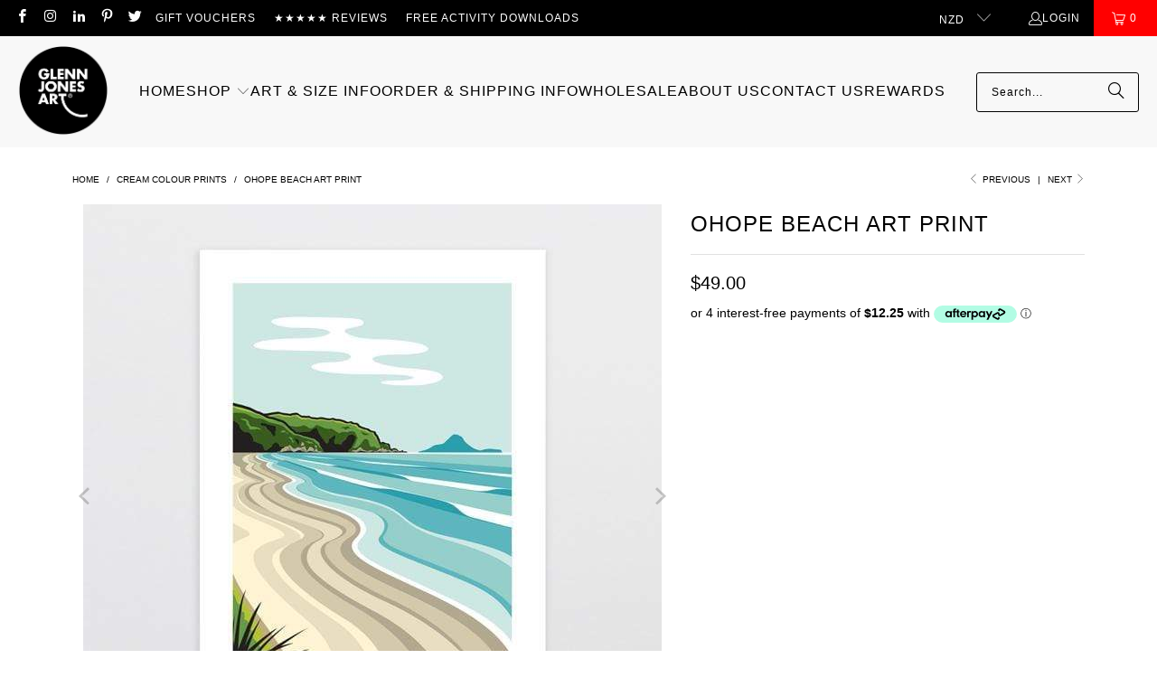

--- FILE ---
content_type: text/html; charset=utf-8
request_url: https://www.glennjonesart.com/collections/cream-colour-prints/products/ohope-beach-art-print
body_size: 43163
content:
<!DOCTYPE html>
<html class="no-js no-touch" lang="en">
  <head>
    <meta charset="utf-8">
    <meta http-equiv="cleartype" content="on">
    <meta name="robots" content="index,follow">

    <!-- Mobile Specific Metas -->
    <meta name="HandheldFriendly" content="True">
    <meta name="MobileOptimized" content="320">
    <meta name="viewport" content="width=device-width,initial-scale=1">
    <meta name="theme-color" content="#ffffff">

    
    <title>
      Ohope Beach Art Print by NZ Artist Glenn Jones - Glenn Jones Art
    </title>

    
      <meta name="description" content="Experience the stunning scenic beauty of Ohope Beach in the Eastern Bay Of Plenty with this vibrant art print. Featuring long golden sands and a view looking north towards Mount Maunganui, this print captures the essence of relaxation and natural beauty. Ohope Beach, it&#39;s more than just a pretty picture."/>
    

    <link rel="preconnect" href="https://fonts.shopifycdn.com" />
    <link rel="preconnect" href="https://cdn.shopify.com" />
    <link rel="preconnect" href="https://cdn.shopifycloud.com" />

    <link rel="dns-prefetch" href="https://v.shopify.com" />
    <link rel="dns-prefetch" href="https://www.youtube.com" />
    <link rel="dns-prefetch" href="https://vimeo.com" />

    <link href="//www.glennjonesart.com/cdn/shop/t/158/assets/jquery.min.js?v=147293088974801289311727837312" as="script" rel="preload">

    <!-- Stylesheet for Fancybox library -->
    <link rel="stylesheet" href="//www.glennjonesart.com/cdn/shop/t/158/assets/fancybox.css?v=19278034316635137701727837312" type="text/css" media="all" defer>

    <!-- Stylesheets for Turbo -->
    <link href="//www.glennjonesart.com/cdn/shop/t/158/assets/styles.css?v=29201219319838311151766533503" rel="stylesheet" type="text/css" media="all" />

    <!-- Icons -->
    
      <link rel="shortcut icon" type="image/x-icon" href="//www.glennjonesart.com/cdn/shop/files/favicon_c2fbfbe4-fb78-4d6b-88fc-f5d5aab7c10f_180x180.png?v=1738669104">
      <link rel="apple-touch-icon" href="//www.glennjonesart.com/cdn/shop/files/favicon_c2fbfbe4-fb78-4d6b-88fc-f5d5aab7c10f_180x180.png?v=1738669104"/>
      <link rel="apple-touch-icon" sizes="57x57" href="//www.glennjonesart.com/cdn/shop/files/favicon_c2fbfbe4-fb78-4d6b-88fc-f5d5aab7c10f_57x57.png?v=1738669104"/>
      <link rel="apple-touch-icon" sizes="60x60" href="//www.glennjonesart.com/cdn/shop/files/favicon_c2fbfbe4-fb78-4d6b-88fc-f5d5aab7c10f_60x60.png?v=1738669104"/>
      <link rel="apple-touch-icon" sizes="72x72" href="//www.glennjonesart.com/cdn/shop/files/favicon_c2fbfbe4-fb78-4d6b-88fc-f5d5aab7c10f_72x72.png?v=1738669104"/>
      <link rel="apple-touch-icon" sizes="76x76" href="//www.glennjonesart.com/cdn/shop/files/favicon_c2fbfbe4-fb78-4d6b-88fc-f5d5aab7c10f_76x76.png?v=1738669104"/>
      <link rel="apple-touch-icon" sizes="114x114" href="//www.glennjonesart.com/cdn/shop/files/favicon_c2fbfbe4-fb78-4d6b-88fc-f5d5aab7c10f_114x114.png?v=1738669104"/>
      <link rel="apple-touch-icon" sizes="180x180" href="//www.glennjonesart.com/cdn/shop/files/favicon_c2fbfbe4-fb78-4d6b-88fc-f5d5aab7c10f_180x180.png?v=1738669104"/>
      <link rel="apple-touch-icon" sizes="228x228" href="//www.glennjonesart.com/cdn/shop/files/favicon_c2fbfbe4-fb78-4d6b-88fc-f5d5aab7c10f_228x228.png?v=1738669104"/>
    
    <link rel="canonical" href="https://www.glennjonesart.com/products/ohope-beach-art-print"/>

    

    
      <script type="text/javascript" src="/services/javascripts/currencies.js" data-no-instant></script>
    

    
      <script src="//www.glennjonesart.com/cdn/shop/t/158/assets/currencies.js?v=1648699478663843391727837312" defer></script>
    

    
    <script>
      window.PXUTheme = window.PXUTheme || {};
      window.PXUTheme.version = '9.5.0';
      window.PXUTheme.name = 'Turbo';
    </script>
    


    
<template id="price-ui"><span class="price " data-price></span><span class="compare-at-price" data-compare-at-price></span><span class="unit-pricing" data-unit-pricing></span></template>
    <template id="price-ui-badge"><div class="price-ui-badge__sticker price-ui-badge__sticker--">
    <span class="price-ui-badge__sticker-text" data-badge></span>
  </div></template>
    
    <template id="price-ui__price"><span class="money" data-price></span></template>
    <template id="price-ui__price-range"><span class="price-min" data-price-min><span class="money" data-price></span></span> - <span class="price-max" data-price-max><span class="money" data-price></span></span></template>
    <template id="price-ui__unit-pricing"><span class="unit-quantity" data-unit-quantity></span> | <span class="unit-price" data-unit-price><span class="money" data-price></span></span> / <span class="unit-measurement" data-unit-measurement></span></template>
    <template id="price-ui-badge__percent-savings-range">Save up to <span data-price-percent></span>%</template>
    <template id="price-ui-badge__percent-savings">Save <span data-price-percent></span>%</template>
    <template id="price-ui-badge__price-savings-range">Save up to <span class="money" data-price></span></template>
    <template id="price-ui-badge__price-savings">Save <span class="money" data-price></span></template>
    <template id="price-ui-badge__on-sale">Sale</template>
    <template id="price-ui-badge__sold-out">Sold out</template>
    <template id="price-ui-badge__in-stock">In stock</template>
    


    <script>
      
window.PXUTheme = window.PXUTheme || {};


window.PXUTheme.theme_settings = {};
window.PXUTheme.currency = {};
window.PXUTheme.routes = window.PXUTheme.routes || {};


window.PXUTheme.theme_settings.display_tos_checkbox = false;
window.PXUTheme.theme_settings.go_to_checkout = false;
window.PXUTheme.theme_settings.cart_action = "ajax";
window.PXUTheme.theme_settings.cart_shipping_calculator = false;


window.PXUTheme.theme_settings.collection_swatches = true;
window.PXUTheme.theme_settings.collection_secondary_image = false;


window.PXUTheme.currency.show_multiple_currencies = true;
window.PXUTheme.currency.shop_currency = "NZD";
window.PXUTheme.currency.default_currency = "NZD";
window.PXUTheme.currency.display_format = "money_format";
window.PXUTheme.currency.money_format = "${{amount}}";
window.PXUTheme.currency.money_format_no_currency = "${{amount}}";
window.PXUTheme.currency.money_format_currency = "${{amount}} NZD";
window.PXUTheme.currency.native_multi_currency = false;
window.PXUTheme.currency.iso_code = "NZD";
window.PXUTheme.currency.symbol = "$";


window.PXUTheme.theme_settings.display_inventory_left = false;
window.PXUTheme.theme_settings.inventory_threshold = 10;
window.PXUTheme.theme_settings.limit_quantity = false;


window.PXUTheme.theme_settings.menu_position = null;


window.PXUTheme.theme_settings.newsletter_popup = false;
window.PXUTheme.theme_settings.newsletter_popup_days = "0";
window.PXUTheme.theme_settings.newsletter_popup_mobile = false;
window.PXUTheme.theme_settings.newsletter_popup_seconds = 0;


window.PXUTheme.theme_settings.pagination_type = "load_more_button";


window.PXUTheme.theme_settings.enable_shopify_collection_badges = false;
window.PXUTheme.theme_settings.quick_shop_thumbnail_position = "bottom-slider";
window.PXUTheme.theme_settings.product_form_style = "radio";
window.PXUTheme.theme_settings.sale_banner_enabled = false;
window.PXUTheme.theme_settings.display_savings = false;
window.PXUTheme.theme_settings.display_sold_out_price = false;
window.PXUTheme.theme_settings.free_text = "Free";
window.PXUTheme.theme_settings.video_looping = null;
window.PXUTheme.theme_settings.quick_shop_style = "popup";
window.PXUTheme.theme_settings.hover_enabled = false;


window.PXUTheme.routes.cart_url = "/cart";
window.PXUTheme.routes.cart_update_url = "/cart/update";
window.PXUTheme.routes.root_url = "/";
window.PXUTheme.routes.search_url = "/search";
window.PXUTheme.routes.all_products_collection_url = "/collections/all";
window.PXUTheme.routes.product_recommendations_url = "/recommendations/products";
window.PXUTheme.routes.predictive_search_url = "/search/suggest";


window.PXUTheme.theme_settings.image_loading_style = "fade-in";


window.PXUTheme.theme_settings.enable_autocomplete = false;


window.PXUTheme.theme_settings.page_dots_enabled = false;
window.PXUTheme.theme_settings.slideshow_arrow_size = "bold";


window.PXUTheme.theme_settings.quick_shop_enabled = false;


window.PXUTheme.theme_settings.enable_back_to_top_button = false;


window.PXUTheme.translation = {};


window.PXUTheme.translation.agree_to_terms_warning = "You must agree with the terms and conditions to checkout.";
window.PXUTheme.translation.one_item_left = "item left";
window.PXUTheme.translation.items_left_text = "items left";
window.PXUTheme.translation.cart_savings_text = "Total Savings";
window.PXUTheme.translation.cart_discount_text = "Discount";
window.PXUTheme.translation.cart_subtotal_text = "Subtotal";
window.PXUTheme.translation.cart_remove_text = "Remove";
window.PXUTheme.translation.cart_free_text = "Free";


window.PXUTheme.translation.newsletter_success_text = "Thank you for joining our mailing list!";


window.PXUTheme.translation.notify_email = "Enter your email address...";
window.PXUTheme.translation.notify_email_value = "Translation missing: en.contact.fields.email";
window.PXUTheme.translation.notify_email_send = "Send";
window.PXUTheme.translation.notify_message_first = "Please notify me when ";
window.PXUTheme.translation.notify_message_last = " becomes available - ";
window.PXUTheme.translation.notify_success_text = "Thanks! We will notify you when this product becomes available!";


window.PXUTheme.translation.add_to_cart = "Add to Cart";
window.PXUTheme.translation.coming_soon_text = "Coming Soon";
window.PXUTheme.translation.sold_out_text = "Unavailable";
window.PXUTheme.translation.sale_text = "Sale";
window.PXUTheme.translation.savings_text = "You Save";
window.PXUTheme.translation.percent_off_text = "% off";
window.PXUTheme.translation.from_text = "from";
window.PXUTheme.translation.new_text = "New";
window.PXUTheme.translation.pre_order_text = "Pre-Order";
window.PXUTheme.translation.unavailable_text = "Unavailable";


window.PXUTheme.translation.all_results = "View all results";
window.PXUTheme.translation.no_results = "Sorry, no results!";


window.PXUTheme.media_queries = {};
window.PXUTheme.media_queries.small = window.matchMedia( "(max-width: 480px)" );
window.PXUTheme.media_queries.medium = window.matchMedia( "(max-width: 798px)" );
window.PXUTheme.media_queries.large = window.matchMedia( "(min-width: 799px)" );
window.PXUTheme.media_queries.larger = window.matchMedia( "(min-width: 960px)" );
window.PXUTheme.media_queries.xlarge = window.matchMedia( "(min-width: 1200px)" );
window.PXUTheme.media_queries.ie10 = window.matchMedia( "all and (-ms-high-contrast: none), (-ms-high-contrast: active)" );
window.PXUTheme.media_queries.tablet = window.matchMedia( "only screen and (min-width: 799px) and (max-width: 1024px)" );
window.PXUTheme.media_queries.mobile_and_tablet = window.matchMedia( "(max-width: 1024px)" );

    </script>

    

    

    <script>
      
    </script>

    <!-- pxu-sections-js start DO NOT EDIT --><script src="//www.glennjonesart.com/cdn/shop/t/158/assets/pxu-sections.js?v=78992380889438172771740075644" defer></script><!-- DO NOT EDIT pxu-sections-js end-->
<script>window.performance && window.performance.mark && window.performance.mark('shopify.content_for_header.start');</script><meta name="facebook-domain-verification" content="9b5i7zw8q3pnfvj5563i346mvx013v">
<meta name="google-site-verification" content="iSf173pTyvxLwq0AkiRQwNTDSNgVheo2bYQIqJL6otU">
<meta id="shopify-digital-wallet" name="shopify-digital-wallet" content="/6898109/digital_wallets/dialog">
<meta name="shopify-checkout-api-token" content="ae0de7bf06c84141ed917a47ac634b8f">
<link rel="alternate" type="application/json+oembed" href="https://www.glennjonesart.com/products/ohope-beach-art-print.oembed">
<script async="async" src="/checkouts/internal/preloads.js?locale=en-NZ"></script>
<link rel="preconnect" href="https://shop.app" crossorigin="anonymous">
<script async="async" src="https://shop.app/checkouts/internal/preloads.js?locale=en-NZ&shop_id=6898109" crossorigin="anonymous"></script>
<script id="apple-pay-shop-capabilities" type="application/json">{"shopId":6898109,"countryCode":"NZ","currencyCode":"NZD","merchantCapabilities":["supports3DS"],"merchantId":"gid:\/\/shopify\/Shop\/6898109","merchantName":"Glenn Jones Art","requiredBillingContactFields":["postalAddress","email","phone"],"requiredShippingContactFields":["postalAddress","email","phone"],"shippingType":"shipping","supportedNetworks":["visa","masterCard"],"total":{"type":"pending","label":"Glenn Jones Art","amount":"1.00"},"shopifyPaymentsEnabled":true,"supportsSubscriptions":true}</script>
<script id="shopify-features" type="application/json">{"accessToken":"ae0de7bf06c84141ed917a47ac634b8f","betas":["rich-media-storefront-analytics"],"domain":"www.glennjonesart.com","predictiveSearch":true,"shopId":6898109,"locale":"en"}</script>
<script>var Shopify = Shopify || {};
Shopify.shop = "glenn-jones-art.myshopify.com";
Shopify.locale = "en";
Shopify.currency = {"active":"NZD","rate":"1.0"};
Shopify.country = "NZ";
Shopify.theme = {"name":"Turbo 9.3 - 2024-02-07 - 2024-10-02","id":144218161385,"schema_name":"Turbo","schema_version":"9.5.0","theme_store_id":null,"role":"main"};
Shopify.theme.handle = "null";
Shopify.theme.style = {"id":null,"handle":null};
Shopify.cdnHost = "www.glennjonesart.com/cdn";
Shopify.routes = Shopify.routes || {};
Shopify.routes.root = "/";</script>
<script type="module">!function(o){(o.Shopify=o.Shopify||{}).modules=!0}(window);</script>
<script>!function(o){function n(){var o=[];function n(){o.push(Array.prototype.slice.apply(arguments))}return n.q=o,n}var t=o.Shopify=o.Shopify||{};t.loadFeatures=n(),t.autoloadFeatures=n()}(window);</script>
<script>
  window.ShopifyPay = window.ShopifyPay || {};
  window.ShopifyPay.apiHost = "shop.app\/pay";
  window.ShopifyPay.redirectState = null;
</script>
<script id="shop-js-analytics" type="application/json">{"pageType":"product"}</script>
<script defer="defer" async type="module" src="//www.glennjonesart.com/cdn/shopifycloud/shop-js/modules/v2/client.init-shop-cart-sync_BN7fPSNr.en.esm.js"></script>
<script defer="defer" async type="module" src="//www.glennjonesart.com/cdn/shopifycloud/shop-js/modules/v2/chunk.common_Cbph3Kss.esm.js"></script>
<script defer="defer" async type="module" src="//www.glennjonesart.com/cdn/shopifycloud/shop-js/modules/v2/chunk.modal_DKumMAJ1.esm.js"></script>
<script type="module">
  await import("//www.glennjonesart.com/cdn/shopifycloud/shop-js/modules/v2/client.init-shop-cart-sync_BN7fPSNr.en.esm.js");
await import("//www.glennjonesart.com/cdn/shopifycloud/shop-js/modules/v2/chunk.common_Cbph3Kss.esm.js");
await import("//www.glennjonesart.com/cdn/shopifycloud/shop-js/modules/v2/chunk.modal_DKumMAJ1.esm.js");

  window.Shopify.SignInWithShop?.initShopCartSync?.({"fedCMEnabled":true,"windoidEnabled":true});

</script>
<script>
  window.Shopify = window.Shopify || {};
  if (!window.Shopify.featureAssets) window.Shopify.featureAssets = {};
  window.Shopify.featureAssets['shop-js'] = {"shop-cart-sync":["modules/v2/client.shop-cart-sync_CJVUk8Jm.en.esm.js","modules/v2/chunk.common_Cbph3Kss.esm.js","modules/v2/chunk.modal_DKumMAJ1.esm.js"],"init-fed-cm":["modules/v2/client.init-fed-cm_7Fvt41F4.en.esm.js","modules/v2/chunk.common_Cbph3Kss.esm.js","modules/v2/chunk.modal_DKumMAJ1.esm.js"],"init-shop-email-lookup-coordinator":["modules/v2/client.init-shop-email-lookup-coordinator_Cc088_bR.en.esm.js","modules/v2/chunk.common_Cbph3Kss.esm.js","modules/v2/chunk.modal_DKumMAJ1.esm.js"],"init-windoid":["modules/v2/client.init-windoid_hPopwJRj.en.esm.js","modules/v2/chunk.common_Cbph3Kss.esm.js","modules/v2/chunk.modal_DKumMAJ1.esm.js"],"shop-button":["modules/v2/client.shop-button_B0jaPSNF.en.esm.js","modules/v2/chunk.common_Cbph3Kss.esm.js","modules/v2/chunk.modal_DKumMAJ1.esm.js"],"shop-cash-offers":["modules/v2/client.shop-cash-offers_DPIskqss.en.esm.js","modules/v2/chunk.common_Cbph3Kss.esm.js","modules/v2/chunk.modal_DKumMAJ1.esm.js"],"shop-toast-manager":["modules/v2/client.shop-toast-manager_CK7RT69O.en.esm.js","modules/v2/chunk.common_Cbph3Kss.esm.js","modules/v2/chunk.modal_DKumMAJ1.esm.js"],"init-shop-cart-sync":["modules/v2/client.init-shop-cart-sync_BN7fPSNr.en.esm.js","modules/v2/chunk.common_Cbph3Kss.esm.js","modules/v2/chunk.modal_DKumMAJ1.esm.js"],"init-customer-accounts-sign-up":["modules/v2/client.init-customer-accounts-sign-up_CfPf4CXf.en.esm.js","modules/v2/client.shop-login-button_DeIztwXF.en.esm.js","modules/v2/chunk.common_Cbph3Kss.esm.js","modules/v2/chunk.modal_DKumMAJ1.esm.js"],"pay-button":["modules/v2/client.pay-button_CgIwFSYN.en.esm.js","modules/v2/chunk.common_Cbph3Kss.esm.js","modules/v2/chunk.modal_DKumMAJ1.esm.js"],"init-customer-accounts":["modules/v2/client.init-customer-accounts_DQ3x16JI.en.esm.js","modules/v2/client.shop-login-button_DeIztwXF.en.esm.js","modules/v2/chunk.common_Cbph3Kss.esm.js","modules/v2/chunk.modal_DKumMAJ1.esm.js"],"avatar":["modules/v2/client.avatar_BTnouDA3.en.esm.js"],"init-shop-for-new-customer-accounts":["modules/v2/client.init-shop-for-new-customer-accounts_CsZy_esa.en.esm.js","modules/v2/client.shop-login-button_DeIztwXF.en.esm.js","modules/v2/chunk.common_Cbph3Kss.esm.js","modules/v2/chunk.modal_DKumMAJ1.esm.js"],"shop-follow-button":["modules/v2/client.shop-follow-button_BRMJjgGd.en.esm.js","modules/v2/chunk.common_Cbph3Kss.esm.js","modules/v2/chunk.modal_DKumMAJ1.esm.js"],"checkout-modal":["modules/v2/client.checkout-modal_B9Drz_yf.en.esm.js","modules/v2/chunk.common_Cbph3Kss.esm.js","modules/v2/chunk.modal_DKumMAJ1.esm.js"],"shop-login-button":["modules/v2/client.shop-login-button_DeIztwXF.en.esm.js","modules/v2/chunk.common_Cbph3Kss.esm.js","modules/v2/chunk.modal_DKumMAJ1.esm.js"],"lead-capture":["modules/v2/client.lead-capture_DXYzFM3R.en.esm.js","modules/v2/chunk.common_Cbph3Kss.esm.js","modules/v2/chunk.modal_DKumMAJ1.esm.js"],"shop-login":["modules/v2/client.shop-login_CA5pJqmO.en.esm.js","modules/v2/chunk.common_Cbph3Kss.esm.js","modules/v2/chunk.modal_DKumMAJ1.esm.js"],"payment-terms":["modules/v2/client.payment-terms_BxzfvcZJ.en.esm.js","modules/v2/chunk.common_Cbph3Kss.esm.js","modules/v2/chunk.modal_DKumMAJ1.esm.js"]};
</script>
<script>(function() {
  var isLoaded = false;
  function asyncLoad() {
    if (isLoaded) return;
    isLoaded = true;
    var urls = ["\/\/code.tidio.co\/1wuxn5su3x3kp7hne38tqbacpt6jbyty.js?shop=glenn-jones-art.myshopify.com","https:\/\/tabs.stationmade.com\/registered-scripts\/tabs-by-station.js?shop=glenn-jones-art.myshopify.com","https:\/\/cdn.grw.reputon.com\/assets\/widget.js?shop=glenn-jones-art.myshopify.com","https:\/\/cdn.nfcube.com\/instafeed-b052cb70f84f36932122947ad507d84f.js?shop=glenn-jones-art.myshopify.com"];
    for (var i = 0; i < urls.length; i++) {
      var s = document.createElement('script');
      s.type = 'text/javascript';
      s.async = true;
      s.src = urls[i];
      var x = document.getElementsByTagName('script')[0];
      x.parentNode.insertBefore(s, x);
    }
  };
  if(window.attachEvent) {
    window.attachEvent('onload', asyncLoad);
  } else {
    window.addEventListener('load', asyncLoad, false);
  }
})();</script>
<script id="__st">var __st={"a":6898109,"offset":46800,"reqid":"92dc2397-5d1e-4fe5-9824-384bd8d8447a-1769754358","pageurl":"www.glennjonesart.com\/collections\/cream-colour-prints\/products\/ohope-beach-art-print","u":"19d161a9756a","p":"product","rtyp":"product","rid":6828390482102};</script>
<script>window.ShopifyPaypalV4VisibilityTracking = true;</script>
<script id="captcha-bootstrap">!function(){'use strict';const t='contact',e='account',n='new_comment',o=[[t,t],['blogs',n],['comments',n],[t,'customer']],c=[[e,'customer_login'],[e,'guest_login'],[e,'recover_customer_password'],[e,'create_customer']],r=t=>t.map((([t,e])=>`form[action*='/${t}']:not([data-nocaptcha='true']) input[name='form_type'][value='${e}']`)).join(','),a=t=>()=>t?[...document.querySelectorAll(t)].map((t=>t.form)):[];function s(){const t=[...o],e=r(t);return a(e)}const i='password',u='form_key',d=['recaptcha-v3-token','g-recaptcha-response','h-captcha-response',i],f=()=>{try{return window.sessionStorage}catch{return}},m='__shopify_v',_=t=>t.elements[u];function p(t,e,n=!1){try{const o=window.sessionStorage,c=JSON.parse(o.getItem(e)),{data:r}=function(t){const{data:e,action:n}=t;return t[m]||n?{data:e,action:n}:{data:t,action:n}}(c);for(const[e,n]of Object.entries(r))t.elements[e]&&(t.elements[e].value=n);n&&o.removeItem(e)}catch(o){console.error('form repopulation failed',{error:o})}}const l='form_type',E='cptcha';function T(t){t.dataset[E]=!0}const w=window,h=w.document,L='Shopify',v='ce_forms',y='captcha';let A=!1;((t,e)=>{const n=(g='f06e6c50-85a8-45c8-87d0-21a2b65856fe',I='https://cdn.shopify.com/shopifycloud/storefront-forms-hcaptcha/ce_storefront_forms_captcha_hcaptcha.v1.5.2.iife.js',D={infoText:'Protected by hCaptcha',privacyText:'Privacy',termsText:'Terms'},(t,e,n)=>{const o=w[L][v],c=o.bindForm;if(c)return c(t,g,e,D).then(n);var r;o.q.push([[t,g,e,D],n]),r=I,A||(h.body.append(Object.assign(h.createElement('script'),{id:'captcha-provider',async:!0,src:r})),A=!0)});var g,I,D;w[L]=w[L]||{},w[L][v]=w[L][v]||{},w[L][v].q=[],w[L][y]=w[L][y]||{},w[L][y].protect=function(t,e){n(t,void 0,e),T(t)},Object.freeze(w[L][y]),function(t,e,n,w,h,L){const[v,y,A,g]=function(t,e,n){const i=e?o:[],u=t?c:[],d=[...i,...u],f=r(d),m=r(i),_=r(d.filter((([t,e])=>n.includes(e))));return[a(f),a(m),a(_),s()]}(w,h,L),I=t=>{const e=t.target;return e instanceof HTMLFormElement?e:e&&e.form},D=t=>v().includes(t);t.addEventListener('submit',(t=>{const e=I(t);if(!e)return;const n=D(e)&&!e.dataset.hcaptchaBound&&!e.dataset.recaptchaBound,o=_(e),c=g().includes(e)&&(!o||!o.value);(n||c)&&t.preventDefault(),c&&!n&&(function(t){try{if(!f())return;!function(t){const e=f();if(!e)return;const n=_(t);if(!n)return;const o=n.value;o&&e.removeItem(o)}(t);const e=Array.from(Array(32),(()=>Math.random().toString(36)[2])).join('');!function(t,e){_(t)||t.append(Object.assign(document.createElement('input'),{type:'hidden',name:u})),t.elements[u].value=e}(t,e),function(t,e){const n=f();if(!n)return;const o=[...t.querySelectorAll(`input[type='${i}']`)].map((({name:t})=>t)),c=[...d,...o],r={};for(const[a,s]of new FormData(t).entries())c.includes(a)||(r[a]=s);n.setItem(e,JSON.stringify({[m]:1,action:t.action,data:r}))}(t,e)}catch(e){console.error('failed to persist form',e)}}(e),e.submit())}));const S=(t,e)=>{t&&!t.dataset[E]&&(n(t,e.some((e=>e===t))),T(t))};for(const o of['focusin','change'])t.addEventListener(o,(t=>{const e=I(t);D(e)&&S(e,y())}));const B=e.get('form_key'),M=e.get(l),P=B&&M;t.addEventListener('DOMContentLoaded',(()=>{const t=y();if(P)for(const e of t)e.elements[l].value===M&&p(e,B);[...new Set([...A(),...v().filter((t=>'true'===t.dataset.shopifyCaptcha))])].forEach((e=>S(e,t)))}))}(h,new URLSearchParams(w.location.search),n,t,e,['guest_login'])})(!0,!0)}();</script>
<script integrity="sha256-4kQ18oKyAcykRKYeNunJcIwy7WH5gtpwJnB7kiuLZ1E=" data-source-attribution="shopify.loadfeatures" defer="defer" src="//www.glennjonesart.com/cdn/shopifycloud/storefront/assets/storefront/load_feature-a0a9edcb.js" crossorigin="anonymous"></script>
<script crossorigin="anonymous" defer="defer" src="//www.glennjonesart.com/cdn/shopifycloud/storefront/assets/shopify_pay/storefront-65b4c6d7.js?v=20250812"></script>
<script data-source-attribution="shopify.dynamic_checkout.dynamic.init">var Shopify=Shopify||{};Shopify.PaymentButton=Shopify.PaymentButton||{isStorefrontPortableWallets:!0,init:function(){window.Shopify.PaymentButton.init=function(){};var t=document.createElement("script");t.src="https://www.glennjonesart.com/cdn/shopifycloud/portable-wallets/latest/portable-wallets.en.js",t.type="module",document.head.appendChild(t)}};
</script>
<script data-source-attribution="shopify.dynamic_checkout.buyer_consent">
  function portableWalletsHideBuyerConsent(e){var t=document.getElementById("shopify-buyer-consent"),n=document.getElementById("shopify-subscription-policy-button");t&&n&&(t.classList.add("hidden"),t.setAttribute("aria-hidden","true"),n.removeEventListener("click",e))}function portableWalletsShowBuyerConsent(e){var t=document.getElementById("shopify-buyer-consent"),n=document.getElementById("shopify-subscription-policy-button");t&&n&&(t.classList.remove("hidden"),t.removeAttribute("aria-hidden"),n.addEventListener("click",e))}window.Shopify?.PaymentButton&&(window.Shopify.PaymentButton.hideBuyerConsent=portableWalletsHideBuyerConsent,window.Shopify.PaymentButton.showBuyerConsent=portableWalletsShowBuyerConsent);
</script>
<script data-source-attribution="shopify.dynamic_checkout.cart.bootstrap">document.addEventListener("DOMContentLoaded",(function(){function t(){return document.querySelector("shopify-accelerated-checkout-cart, shopify-accelerated-checkout")}if(t())Shopify.PaymentButton.init();else{new MutationObserver((function(e,n){t()&&(Shopify.PaymentButton.init(),n.disconnect())})).observe(document.body,{childList:!0,subtree:!0})}}));
</script>
<link id="shopify-accelerated-checkout-styles" rel="stylesheet" media="screen" href="https://www.glennjonesart.com/cdn/shopifycloud/portable-wallets/latest/accelerated-checkout-backwards-compat.css" crossorigin="anonymous">
<style id="shopify-accelerated-checkout-cart">
        #shopify-buyer-consent {
  margin-top: 1em;
  display: inline-block;
  width: 100%;
}

#shopify-buyer-consent.hidden {
  display: none;
}

#shopify-subscription-policy-button {
  background: none;
  border: none;
  padding: 0;
  text-decoration: underline;
  font-size: inherit;
  cursor: pointer;
}

#shopify-subscription-policy-button::before {
  box-shadow: none;
}

      </style>
<script id="sections-script" data-sections="pxu-announcement-slider" defer="defer" src="//www.glennjonesart.com/cdn/shop/t/158/compiled_assets/scripts.js?v=20343"></script>
<script>window.performance && window.performance.mark && window.performance.mark('shopify.content_for_header.end');</script>

    

<meta name="author" content="Glenn Jones Art">
<meta property="og:url" content="https://www.glennjonesart.com/products/ohope-beach-art-print">
<meta property="og:site_name" content="Glenn Jones Art">




  <meta property="og:type" content="product">
  <meta property="og:title" content="Ohope Beach Art Print">
  
    
      <meta property="og:image" content="https://www.glennjonesart.com/cdn/shop/products/glenn-jones-art-art-print-a4-print-unframed-ohope-beach-art-print-29485276463286_600x.jpg?v=1628338004">
      <meta property="og:image:secure_url" content="https://www.glennjonesart.com/cdn/shop/products/glenn-jones-art-art-print-a4-print-unframed-ohope-beach-art-print-29485276463286_600x.jpg?v=1628338004">
      
      <meta property="og:image:width" content="640">
      <meta property="og:image:height" content="640">
    
      <meta property="og:image" content="https://www.glennjonesart.com/cdn/shop/products/glenn-jones-art-art-print-a4-print-white-frame-ohope-beach-art-print-29528529600694_600x.jpg?v=1628338004">
      <meta property="og:image:secure_url" content="https://www.glennjonesart.com/cdn/shop/products/glenn-jones-art-art-print-a4-print-white-frame-ohope-beach-art-print-29528529600694_600x.jpg?v=1628338004">
      
      <meta property="og:image:width" content="640">
      <meta property="og:image:height" content="640">
    
      <meta property="og:image" content="https://www.glennjonesart.com/cdn/shop/products/glenn-jones-art-art-print-a4-print-raw-oak-frame-ohope-beach-art-print-29485317292214_600x.jpg?v=1628338004">
      <meta property="og:image:secure_url" content="https://www.glennjonesart.com/cdn/shop/products/glenn-jones-art-art-print-a4-print-raw-oak-frame-ohope-beach-art-print-29485317292214_600x.jpg?v=1628338004">
      
      <meta property="og:image:width" content="640">
      <meta property="og:image:height" content="640">
    
  
  <meta property="product:price:amount" content="49.00">
  <meta property="product:price:currency" content="NZD">



  <meta property="og:description" content="Experience the stunning scenic beauty of Ohope Beach in the Eastern Bay Of Plenty with this vibrant art print. Featuring long golden sands and a view looking north towards Mount Maunganui, this print captures the essence of relaxation and natural beauty. Ohope Beach, it&#39;s more than just a pretty picture.">




  <meta name="twitter:site" content="@glennjonesart">

<meta name="twitter:card" content="summary">

  <meta name="twitter:title" content="Ohope Beach Art Print">
  <meta name="twitter:description" content="About This Art Print Experience the stunning scenic beauty of Ohope Beach in the Eastern Bay Of Plenty with this vibrant art print. Featuring long golden sands and a view looking north towards Mount Maunganui, this print captures the essence of relaxation and natural beauty. Ohope Beach, it&#39;s more than just a pretty picture. See more in our Scenic Series collection. Product Info High quality fine art print on crisp white smooth matte art paper using Epson UltraChrome archival inks. Art is titled at base with signature. A4 to A2 sized prints are placed in a clear sleeve with cardboard backer then sent flat-packed A1 and A0 unframed prints are sent in a tube. All Framed prints are carefully wrapped and placed in a protective packaging for delivery Print &amp;amp; Frame Size Info Unframed paper and image sizes:A4 = 210">
  <meta name="twitter:image" content="https://www.glennjonesart.com/cdn/shop/products/glenn-jones-art-art-print-a4-print-unframed-ohope-beach-art-print-29485276463286_240x.jpg?v=1628338004">
  <meta name="twitter:image:width" content="240">
  <meta name="twitter:image:height" content="240">
  <meta name="twitter:image:alt" content="Glenn Jones Art Ohope Beach Art Print Art Print A4 Print / Unframed">



    <link rel="prev" href="/collections/cream-colour-prints/products/milk-bottles">
    <link rel="next" href="/collections/cream-colour-prints/products/cathedral-cove-art-print">

    <meta name="google-site-verification" content="2_suGu4eqGG992sFiVgJtVRYeVey8-Yd8E2dOs-O0LM" />

    <script type="text/javascript">
    (function(c,l,a,r,i,t,y){
        c[a]=c[a]||function(){(c[a].q=c[a].q||[]).push(arguments)};
        t=l.createElement(r);t.async=1;t.src="https://www.clarity.ms/tag/"+i;
        y=l.getElementsByTagName(r)[0];y.parentNode.insertBefore(t,y);
    })(window, document, "clarity", "script", "lt3xrhazdv");
</script>

  <!-- pxu-sections-css start DO NOT EDIT --><link href="//www.glennjonesart.com/cdn/shop/t/158/assets/pxu-sections.css?v=47263561514360652261741825767" rel="stylesheet" type="text/css" media="all" /><!-- DO NOT EDIT pxu-sections-css end-->
<!-- BEGIN app block: shopify://apps/marsello-loyalty-email-sms/blocks/widget/2f8afca8-ebe2-41cc-a30f-c0ab7d4ac8be --><script>
  (function () {
    var w = window;
    var d = document;
    var l = function () {
      var data = btoa(
        JSON.stringify({
          Provider: 0,
          SiteIdentifier: 'glenn-jones-art.myshopify.com',
          CustomerIdentifier: '',
          Timestamp: 'fe5b2b6718321a362317d578abbe882553707a40fbb23c695e58e67048e6aea4',
        })
      );
      w.marselloSettings = { token: data };
      var listener = function (event) {
        if (event.data == 'signup') {
          window.location.href = '/account/register';
        } else if (event.data == 'signin') {
          window.location.href = '/account/login';
        } else if (event.data == 'logout') {
          window.location.href = '/account/logout';
        }
      };
      window.addEventListener('message', listener, false);
      var s = d.createElement('script');
      s.type = 'text/javascript';
      s.async = true;
      s.src = 'https://pos.marsello.app/widget/glenn-jones-art.myshopify.com';
      //s.src = 'https://localhost:44464/widget/glenn-jones-art.myshopify.com';
      var x = d.getElementsByTagName('head')[0].childNodes[0];
      x.parentNode.insertBefore(s, x);
    };
    if (document.readyState === 'complete') {
      l();
    } else if (w.attachEvent) {
      w.attachEvent('onload', l);
    } else {
      w.addEventListener('load', l, false);
    }
  })();
</script>



<!-- END app block --><!-- BEGIN app block: shopify://apps/ta-labels-badges/blocks/bss-pl-config-data/91bfe765-b604-49a1-805e-3599fa600b24 --><script
    id='bss-pl-config-data'
>
	let TAE_StoreId = "34900";
	if (typeof BSS_PL == 'undefined' || TAE_StoreId !== "") {
  		var BSS_PL = {};
		BSS_PL.storeId = 34900;
		BSS_PL.currentPlan = "ten_usd";
		BSS_PL.apiServerProduction = "https://product-labels-pro.bsscommerce.com";
		BSS_PL.publicAccessToken = null;
		BSS_PL.customerTags = "null";
		BSS_PL.customerId = "null";
		BSS_PL.storeIdCustomOld = 10678;
		BSS_PL.storeIdOldWIthPriority = 12200;
		BSS_PL.storeIdOptimizeAppendLabel = null
		BSS_PL.optimizeCodeIds = null; 
		BSS_PL.extendedFeatureIds = null;
		BSS_PL.integration = {"laiReview":{"status":0,"config":[]}};
		BSS_PL.settingsData  = {};
		BSS_PL.configProductMetafields = null;
		BSS_PL.configVariantMetafields = null;
		
		BSS_PL.configData = [].concat();

		
		BSS_PL.configDataBanner = [].concat();

		
		BSS_PL.configDataPopup = [].concat();

		
		BSS_PL.configDataLabelGroup = [].concat();
		
		
		BSS_PL.collectionID = ``;
		BSS_PL.collectionHandle = ``;
		BSS_PL.collectionTitle = ``;

		
		BSS_PL.conditionConfigData = [].concat();
	}
</script>



    <script id='fixBugForStore34900'>
		
function bssFixSupportFirstImageLabel($, page, parent, labeledParent, index, isActive) {
  if ($(parent).hasClass('image__container')) {
    if (
      labeledParent.get(index) !== undefined &&
      labeledParent.get(index) != null &&
      labeledParent.get(index).includes('image__container')
    ) {
      isActive = false;
    } else {
      labeledParent.set(index, ['image__container']);
    }
  }

  return isActive;
}

function bssFixSupportItemHandle($, page, handle, handleProductPage, prodUrl, item, isCartPage) {
  if (page == 'products') {
    if ($(item).hasClass('lightbox')) {
      handle = $(item).closest('.product_section').attr('data-rv-handle');
      $(item).find('.image__container').attr('data-handle', handle);
    }
  }
  return handle;
}

function bssFixSupportAppendHtmlLabel($, BSS_PL, parent, page, htmlLabel) {
  let appended = false;
  if (page == 'products' && $(parent).hasClass('product_image')) {
    $(parent).prepend(htmlLabel);
    appended = true;
  }
  return appended;
}

    </script>


<style>
    
    

</style>

<script>
    function bssLoadScripts(src, callback, isDefer = false) {
        const scriptTag = document.createElement('script');
        document.head.appendChild(scriptTag);
        scriptTag.src = src;
        if (isDefer) {
            scriptTag.defer = true;
        } else {
            scriptTag.async = true;
        }
        if (callback) {
            scriptTag.addEventListener('load', function () {
                callback();
            });
        }
    }
    const scriptUrls = [
        "https://cdn.shopify.com/extensions/019c0d18-129d-779d-a209-2ec4cde0df85/product-label-570/assets/bss-pl-init-helper.js",
        "https://cdn.shopify.com/extensions/019c0d18-129d-779d-a209-2ec4cde0df85/product-label-570/assets/bss-pl-init-config-run-scripts.js",
    ];
    Promise.all(scriptUrls.map((script) => new Promise((resolve) => bssLoadScripts(script, resolve)))).then((res) => {
        console.log('BSS scripts loaded');
        window.bssScriptsLoaded = true;
    });

	function bssInitScripts() {
		if (BSS_PL.configData.length) {
			const enabledFeature = [
				{ type: 1, script: "https://cdn.shopify.com/extensions/019c0d18-129d-779d-a209-2ec4cde0df85/product-label-570/assets/bss-pl-init-for-label.js" },
				{ type: 2, badge: [0, 7, 8], script: "https://cdn.shopify.com/extensions/019c0d18-129d-779d-a209-2ec4cde0df85/product-label-570/assets/bss-pl-init-for-badge-product-name.js" },
				{ type: 2, badge: [1, 11], script: "https://cdn.shopify.com/extensions/019c0d18-129d-779d-a209-2ec4cde0df85/product-label-570/assets/bss-pl-init-for-badge-product-image.js" },
				{ type: 2, badge: 2, script: "https://cdn.shopify.com/extensions/019c0d18-129d-779d-a209-2ec4cde0df85/product-label-570/assets/bss-pl-init-for-badge-custom-selector.js" },
				{ type: 2, badge: [3, 9, 10], script: "https://cdn.shopify.com/extensions/019c0d18-129d-779d-a209-2ec4cde0df85/product-label-570/assets/bss-pl-init-for-badge-price.js" },
				{ type: 2, badge: 4, script: "https://cdn.shopify.com/extensions/019c0d18-129d-779d-a209-2ec4cde0df85/product-label-570/assets/bss-pl-init-for-badge-add-to-cart-btn.js" },
				{ type: 2, badge: 5, script: "https://cdn.shopify.com/extensions/019c0d18-129d-779d-a209-2ec4cde0df85/product-label-570/assets/bss-pl-init-for-badge-quantity-box.js" },
				{ type: 2, badge: 6, script: "https://cdn.shopify.com/extensions/019c0d18-129d-779d-a209-2ec4cde0df85/product-label-570/assets/bss-pl-init-for-badge-buy-it-now-btn.js" }
			]
				.filter(({ type, badge }) => BSS_PL.configData.some(item => item.label_type === type && (badge === undefined || (Array.isArray(badge) ? badge.includes(item.badge_type) : item.badge_type === badge))) || (type === 1 && BSS_PL.configDataLabelGroup && BSS_PL.configDataLabelGroup.length))
				.map(({ script }) => script);
				
            enabledFeature.forEach((src) => bssLoadScripts(src));

            if (enabledFeature.length) {
                const src = "https://cdn.shopify.com/extensions/019c0d18-129d-779d-a209-2ec4cde0df85/product-label-570/assets/bss-product-label-js.js";
                bssLoadScripts(src);
            }
        }

        if (BSS_PL.configDataBanner && BSS_PL.configDataBanner.length) {
            const src = "https://cdn.shopify.com/extensions/019c0d18-129d-779d-a209-2ec4cde0df85/product-label-570/assets/bss-product-label-banner.js";
            bssLoadScripts(src);
        }

        if (BSS_PL.configDataPopup && BSS_PL.configDataPopup.length) {
            const src = "https://cdn.shopify.com/extensions/019c0d18-129d-779d-a209-2ec4cde0df85/product-label-570/assets/bss-product-label-popup.js";
            bssLoadScripts(src);
        }

        if (window.location.search.includes('bss-pl-custom-selector')) {
            const src = "https://cdn.shopify.com/extensions/019c0d18-129d-779d-a209-2ec4cde0df85/product-label-570/assets/bss-product-label-custom-position.js";
            bssLoadScripts(src, null, true);
        }
    }
    bssInitScripts();
</script>


<!-- END app block --><script src="https://cdn.shopify.com/extensions/019b8d54-2388-79d8-becc-d32a3afe2c7a/omnisend-50/assets/omnisend-in-shop.js" type="text/javascript" defer="defer"></script>
<script src="https://cdn.shopify.com/extensions/019c0d37-b22d-7036-a1f0-64a53bd37d54/bluecart-upsell-progress-bar-157/assets/bcpb-app.js" type="text/javascript" defer="defer"></script>
<link href="https://cdn.shopify.com/extensions/019c0d37-b22d-7036-a1f0-64a53bd37d54/bluecart-upsell-progress-bar-157/assets/bcpb-app.css" rel="stylesheet" type="text/css" media="all">
<script src="https://cdn.shopify.com/extensions/019bc76a-106b-751f-9c25-43ddd98bfc27/tabs-studio-27/assets/s3340b1d9cf54.js" type="text/javascript" defer="defer"></script>
<link href="https://cdn.shopify.com/extensions/019bc76a-106b-751f-9c25-43ddd98bfc27/tabs-studio-27/assets/ccf2dff1a1a65.css" rel="stylesheet" type="text/css" media="all">
<link href="https://cdn.shopify.com/extensions/019c0d18-129d-779d-a209-2ec4cde0df85/product-label-570/assets/bss-pl-style.min.css" rel="stylesheet" type="text/css" media="all">
<link href="https://monorail-edge.shopifysvc.com" rel="dns-prefetch">
<script>(function(){if ("sendBeacon" in navigator && "performance" in window) {try {var session_token_from_headers = performance.getEntriesByType('navigation')[0].serverTiming.find(x => x.name == '_s').description;} catch {var session_token_from_headers = undefined;}var session_cookie_matches = document.cookie.match(/_shopify_s=([^;]*)/);var session_token_from_cookie = session_cookie_matches && session_cookie_matches.length === 2 ? session_cookie_matches[1] : "";var session_token = session_token_from_headers || session_token_from_cookie || "";function handle_abandonment_event(e) {var entries = performance.getEntries().filter(function(entry) {return /monorail-edge.shopifysvc.com/.test(entry.name);});if (!window.abandonment_tracked && entries.length === 0) {window.abandonment_tracked = true;var currentMs = Date.now();var navigation_start = performance.timing.navigationStart;var payload = {shop_id: 6898109,url: window.location.href,navigation_start,duration: currentMs - navigation_start,session_token,page_type: "product"};window.navigator.sendBeacon("https://monorail-edge.shopifysvc.com/v1/produce", JSON.stringify({schema_id: "online_store_buyer_site_abandonment/1.1",payload: payload,metadata: {event_created_at_ms: currentMs,event_sent_at_ms: currentMs}}));}}window.addEventListener('pagehide', handle_abandonment_event);}}());</script>
<script id="web-pixels-manager-setup">(function e(e,d,r,n,o){if(void 0===o&&(o={}),!Boolean(null===(a=null===(i=window.Shopify)||void 0===i?void 0:i.analytics)||void 0===a?void 0:a.replayQueue)){var i,a;window.Shopify=window.Shopify||{};var t=window.Shopify;t.analytics=t.analytics||{};var s=t.analytics;s.replayQueue=[],s.publish=function(e,d,r){return s.replayQueue.push([e,d,r]),!0};try{self.performance.mark("wpm:start")}catch(e){}var l=function(){var e={modern:/Edge?\/(1{2}[4-9]|1[2-9]\d|[2-9]\d{2}|\d{4,})\.\d+(\.\d+|)|Firefox\/(1{2}[4-9]|1[2-9]\d|[2-9]\d{2}|\d{4,})\.\d+(\.\d+|)|Chrom(ium|e)\/(9{2}|\d{3,})\.\d+(\.\d+|)|(Maci|X1{2}).+ Version\/(15\.\d+|(1[6-9]|[2-9]\d|\d{3,})\.\d+)([,.]\d+|)( \(\w+\)|)( Mobile\/\w+|) Safari\/|Chrome.+OPR\/(9{2}|\d{3,})\.\d+\.\d+|(CPU[ +]OS|iPhone[ +]OS|CPU[ +]iPhone|CPU IPhone OS|CPU iPad OS)[ +]+(15[._]\d+|(1[6-9]|[2-9]\d|\d{3,})[._]\d+)([._]\d+|)|Android:?[ /-](13[3-9]|1[4-9]\d|[2-9]\d{2}|\d{4,})(\.\d+|)(\.\d+|)|Android.+Firefox\/(13[5-9]|1[4-9]\d|[2-9]\d{2}|\d{4,})\.\d+(\.\d+|)|Android.+Chrom(ium|e)\/(13[3-9]|1[4-9]\d|[2-9]\d{2}|\d{4,})\.\d+(\.\d+|)|SamsungBrowser\/([2-9]\d|\d{3,})\.\d+/,legacy:/Edge?\/(1[6-9]|[2-9]\d|\d{3,})\.\d+(\.\d+|)|Firefox\/(5[4-9]|[6-9]\d|\d{3,})\.\d+(\.\d+|)|Chrom(ium|e)\/(5[1-9]|[6-9]\d|\d{3,})\.\d+(\.\d+|)([\d.]+$|.*Safari\/(?![\d.]+ Edge\/[\d.]+$))|(Maci|X1{2}).+ Version\/(10\.\d+|(1[1-9]|[2-9]\d|\d{3,})\.\d+)([,.]\d+|)( \(\w+\)|)( Mobile\/\w+|) Safari\/|Chrome.+OPR\/(3[89]|[4-9]\d|\d{3,})\.\d+\.\d+|(CPU[ +]OS|iPhone[ +]OS|CPU[ +]iPhone|CPU IPhone OS|CPU iPad OS)[ +]+(10[._]\d+|(1[1-9]|[2-9]\d|\d{3,})[._]\d+)([._]\d+|)|Android:?[ /-](13[3-9]|1[4-9]\d|[2-9]\d{2}|\d{4,})(\.\d+|)(\.\d+|)|Mobile Safari.+OPR\/([89]\d|\d{3,})\.\d+\.\d+|Android.+Firefox\/(13[5-9]|1[4-9]\d|[2-9]\d{2}|\d{4,})\.\d+(\.\d+|)|Android.+Chrom(ium|e)\/(13[3-9]|1[4-9]\d|[2-9]\d{2}|\d{4,})\.\d+(\.\d+|)|Android.+(UC? ?Browser|UCWEB|U3)[ /]?(15\.([5-9]|\d{2,})|(1[6-9]|[2-9]\d|\d{3,})\.\d+)\.\d+|SamsungBrowser\/(5\.\d+|([6-9]|\d{2,})\.\d+)|Android.+MQ{2}Browser\/(14(\.(9|\d{2,})|)|(1[5-9]|[2-9]\d|\d{3,})(\.\d+|))(\.\d+|)|K[Aa][Ii]OS\/(3\.\d+|([4-9]|\d{2,})\.\d+)(\.\d+|)/},d=e.modern,r=e.legacy,n=navigator.userAgent;return n.match(d)?"modern":n.match(r)?"legacy":"unknown"}(),u="modern"===l?"modern":"legacy",c=(null!=n?n:{modern:"",legacy:""})[u],f=function(e){return[e.baseUrl,"/wpm","/b",e.hashVersion,"modern"===e.buildTarget?"m":"l",".js"].join("")}({baseUrl:d,hashVersion:r,buildTarget:u}),m=function(e){var d=e.version,r=e.bundleTarget,n=e.surface,o=e.pageUrl,i=e.monorailEndpoint;return{emit:function(e){var a=e.status,t=e.errorMsg,s=(new Date).getTime(),l=JSON.stringify({metadata:{event_sent_at_ms:s},events:[{schema_id:"web_pixels_manager_load/3.1",payload:{version:d,bundle_target:r,page_url:o,status:a,surface:n,error_msg:t},metadata:{event_created_at_ms:s}}]});if(!i)return console&&console.warn&&console.warn("[Web Pixels Manager] No Monorail endpoint provided, skipping logging."),!1;try{return self.navigator.sendBeacon.bind(self.navigator)(i,l)}catch(e){}var u=new XMLHttpRequest;try{return u.open("POST",i,!0),u.setRequestHeader("Content-Type","text/plain"),u.send(l),!0}catch(e){return console&&console.warn&&console.warn("[Web Pixels Manager] Got an unhandled error while logging to Monorail."),!1}}}}({version:r,bundleTarget:l,surface:e.surface,pageUrl:self.location.href,monorailEndpoint:e.monorailEndpoint});try{o.browserTarget=l,function(e){var d=e.src,r=e.async,n=void 0===r||r,o=e.onload,i=e.onerror,a=e.sri,t=e.scriptDataAttributes,s=void 0===t?{}:t,l=document.createElement("script"),u=document.querySelector("head"),c=document.querySelector("body");if(l.async=n,l.src=d,a&&(l.integrity=a,l.crossOrigin="anonymous"),s)for(var f in s)if(Object.prototype.hasOwnProperty.call(s,f))try{l.dataset[f]=s[f]}catch(e){}if(o&&l.addEventListener("load",o),i&&l.addEventListener("error",i),u)u.appendChild(l);else{if(!c)throw new Error("Did not find a head or body element to append the script");c.appendChild(l)}}({src:f,async:!0,onload:function(){if(!function(){var e,d;return Boolean(null===(d=null===(e=window.Shopify)||void 0===e?void 0:e.analytics)||void 0===d?void 0:d.initialized)}()){var d=window.webPixelsManager.init(e)||void 0;if(d){var r=window.Shopify.analytics;r.replayQueue.forEach((function(e){var r=e[0],n=e[1],o=e[2];d.publishCustomEvent(r,n,o)})),r.replayQueue=[],r.publish=d.publishCustomEvent,r.visitor=d.visitor,r.initialized=!0}}},onerror:function(){return m.emit({status:"failed",errorMsg:"".concat(f," has failed to load")})},sri:function(e){var d=/^sha384-[A-Za-z0-9+/=]+$/;return"string"==typeof e&&d.test(e)}(c)?c:"",scriptDataAttributes:o}),m.emit({status:"loading"})}catch(e){m.emit({status:"failed",errorMsg:(null==e?void 0:e.message)||"Unknown error"})}}})({shopId: 6898109,storefrontBaseUrl: "https://www.glennjonesart.com",extensionsBaseUrl: "https://extensions.shopifycdn.com/cdn/shopifycloud/web-pixels-manager",monorailEndpoint: "https://monorail-edge.shopifysvc.com/unstable/produce_batch",surface: "storefront-renderer",enabledBetaFlags: ["2dca8a86"],webPixelsConfigList: [{"id":"469369065","configuration":"{\"config\":\"{\\\"pixel_id\\\":\\\"G-SD6T5J69Y7\\\",\\\"gtag_events\\\":[{\\\"type\\\":\\\"begin_checkout\\\",\\\"action_label\\\":[\\\"G-SD6T5J69Y7\\\",\\\"AW-971500671\\\/BRvXCNq1orcZEP_Yn88D\\\"]},{\\\"type\\\":\\\"search\\\",\\\"action_label\\\":[\\\"G-SD6T5J69Y7\\\",\\\"AW-971500671\\\/Yq3bCLOyorcZEP_Yn88D\\\"]},{\\\"type\\\":\\\"view_item\\\",\\\"action_label\\\":[\\\"G-SD6T5J69Y7\\\",\\\"AW-971500671\\\/dFU6CLCyorcZEP_Yn88D\\\"]},{\\\"type\\\":\\\"purchase\\\",\\\"action_label\\\":[\\\"G-SD6T5J69Y7\\\",\\\"AW-971500671\\\/uw7bCKqyorcZEP_Yn88D\\\"]},{\\\"type\\\":\\\"page_view\\\",\\\"action_label\\\":[\\\"G-SD6T5J69Y7\\\",\\\"AW-971500671\\\/dakeCK2yorcZEP_Yn88D\\\"]},{\\\"type\\\":\\\"add_payment_info\\\",\\\"action_label\\\":[\\\"G-SD6T5J69Y7\\\",\\\"AW-971500671\\\/J9jlCN21orcZEP_Yn88D\\\"]},{\\\"type\\\":\\\"add_to_cart\\\",\\\"action_label\\\":[\\\"G-SD6T5J69Y7\\\",\\\"AW-971500671\\\/jim8CLayorcZEP_Yn88D\\\"]}],\\\"enable_monitoring_mode\\\":false}\"}","eventPayloadVersion":"v1","runtimeContext":"OPEN","scriptVersion":"b2a88bafab3e21179ed38636efcd8a93","type":"APP","apiClientId":1780363,"privacyPurposes":[],"dataSharingAdjustments":{"protectedCustomerApprovalScopes":["read_customer_address","read_customer_email","read_customer_name","read_customer_personal_data","read_customer_phone"]}},{"id":"214597865","configuration":"{\"pixel_id\":\"506397579526840\",\"pixel_type\":\"facebook_pixel\",\"metaapp_system_user_token\":\"-\"}","eventPayloadVersion":"v1","runtimeContext":"OPEN","scriptVersion":"ca16bc87fe92b6042fbaa3acc2fbdaa6","type":"APP","apiClientId":2329312,"privacyPurposes":["ANALYTICS","MARKETING","SALE_OF_DATA"],"dataSharingAdjustments":{"protectedCustomerApprovalScopes":["read_customer_address","read_customer_email","read_customer_name","read_customer_personal_data","read_customer_phone"]}},{"id":"104104169","configuration":"{\"apiURL\":\"https:\/\/api.omnisend.com\",\"appURL\":\"https:\/\/app.omnisend.com\",\"brandID\":\"63f961fe4a674c5602a7368a\",\"trackingURL\":\"https:\/\/wt.omnisendlink.com\"}","eventPayloadVersion":"v1","runtimeContext":"STRICT","scriptVersion":"aa9feb15e63a302383aa48b053211bbb","type":"APP","apiClientId":186001,"privacyPurposes":["ANALYTICS","MARKETING","SALE_OF_DATA"],"dataSharingAdjustments":{"protectedCustomerApprovalScopes":["read_customer_address","read_customer_email","read_customer_name","read_customer_personal_data","read_customer_phone"]}},{"id":"72417513","configuration":"{\"tagID\":\"2613582795487\"}","eventPayloadVersion":"v1","runtimeContext":"STRICT","scriptVersion":"18031546ee651571ed29edbe71a3550b","type":"APP","apiClientId":3009811,"privacyPurposes":["ANALYTICS","MARKETING","SALE_OF_DATA"],"dataSharingAdjustments":{"protectedCustomerApprovalScopes":["read_customer_address","read_customer_email","read_customer_name","read_customer_personal_data","read_customer_phone"]}},{"id":"shopify-app-pixel","configuration":"{}","eventPayloadVersion":"v1","runtimeContext":"STRICT","scriptVersion":"0450","apiClientId":"shopify-pixel","type":"APP","privacyPurposes":["ANALYTICS","MARKETING"]},{"id":"shopify-custom-pixel","eventPayloadVersion":"v1","runtimeContext":"LAX","scriptVersion":"0450","apiClientId":"shopify-pixel","type":"CUSTOM","privacyPurposes":["ANALYTICS","MARKETING"]}],isMerchantRequest: false,initData: {"shop":{"name":"Glenn Jones Art","paymentSettings":{"currencyCode":"NZD"},"myshopifyDomain":"glenn-jones-art.myshopify.com","countryCode":"NZ","storefrontUrl":"https:\/\/www.glennjonesart.com"},"customer":null,"cart":null,"checkout":null,"productVariants":[{"price":{"amount":49.0,"currencyCode":"NZD"},"product":{"title":"Ohope Beach Art Print","vendor":"Glenn Jones Art","id":"6828390482102","untranslatedTitle":"Ohope Beach Art Print","url":"\/products\/ohope-beach-art-print","type":"Art Print"},"id":"40042340810934","image":{"src":"\/\/www.glennjonesart.com\/cdn\/shop\/products\/glenn-jones-art-art-print-a4-print-unframed-ohope-beach-art-print-29485276463286.jpg?v=1628338004"},"sku":"A4UF","title":"A4 \/ Unframed","untranslatedTitle":"A4 \/ Unframed"},{"price":{"amount":111.0,"currencyCode":"NZD"},"product":{"title":"Ohope Beach Art Print","vendor":"Glenn Jones Art","id":"6828390482102","untranslatedTitle":"Ohope Beach Art Print","url":"\/products\/ohope-beach-art-print","type":"Art Print"},"id":"40042340843702","image":{"src":"\/\/www.glennjonesart.com\/cdn\/shop\/products\/glenn-jones-art-art-print-a4-print-white-frame-ohope-beach-art-print-29528529600694.jpg?v=1628338004"},"sku":"A4WF","title":"A4 \/ White","untranslatedTitle":"A4 \/ White"},{"price":{"amount":111.0,"currencyCode":"NZD"},"product":{"title":"Ohope Beach Art Print","vendor":"Glenn Jones Art","id":"6828390482102","untranslatedTitle":"Ohope Beach Art Print","url":"\/products\/ohope-beach-art-print","type":"Art Print"},"id":"40042340876470","image":{"src":"\/\/www.glennjonesart.com\/cdn\/shop\/products\/glenn-jones-art-art-print-a4-print-black-frame-ohope-beach-art-print-29485155451062.jpg?v=1628338004"},"sku":"A4BF","title":"A4 \/ Black","untranslatedTitle":"A4 \/ Black"},{"price":{"amount":111.0,"currencyCode":"NZD"},"product":{"title":"Ohope Beach Art Print","vendor":"Glenn Jones Art","id":"6828390482102","untranslatedTitle":"Ohope Beach Art Print","url":"\/products\/ohope-beach-art-print","type":"Art Print"},"id":"40042340909238","image":{"src":"\/\/www.glennjonesart.com\/cdn\/shop\/products\/glenn-jones-art-art-print-a4-print-raw-oak-frame-ohope-beach-art-print-29485317292214.jpg?v=1628338004"},"sku":"A4RF","title":"A4 \/ Oak","untranslatedTitle":"A4 \/ Oak"},{"price":{"amount":89.0,"currencyCode":"NZD"},"product":{"title":"Ohope Beach Art Print","vendor":"Glenn Jones Art","id":"6828390482102","untranslatedTitle":"Ohope Beach Art Print","url":"\/products\/ohope-beach-art-print","type":"Art Print"},"id":"40042340974774","image":{"src":"\/\/www.glennjonesart.com\/cdn\/shop\/products\/glenn-jones-art-art-print-a4-print-unframed-ohope-beach-art-print-29485276463286.jpg?v=1628338004"},"sku":"A3UF","title":"A3 \/ Unframed","untranslatedTitle":"A3 \/ Unframed"},{"price":{"amount":198.0,"currencyCode":"NZD"},"product":{"title":"Ohope Beach Art Print","vendor":"Glenn Jones Art","id":"6828390482102","untranslatedTitle":"Ohope Beach Art Print","url":"\/products\/ohope-beach-art-print","type":"Art Print"},"id":"40042341007542","image":{"src":"\/\/www.glennjonesart.com\/cdn\/shop\/products\/glenn-jones-art-art-print-a4-print-white-frame-ohope-beach-art-print-29528529600694.jpg?v=1628338004"},"sku":"A3WF","title":"A3 \/ White","untranslatedTitle":"A3 \/ White"},{"price":{"amount":198.0,"currencyCode":"NZD"},"product":{"title":"Ohope Beach Art Print","vendor":"Glenn Jones Art","id":"6828390482102","untranslatedTitle":"Ohope Beach Art Print","url":"\/products\/ohope-beach-art-print","type":"Art Print"},"id":"40042341040310","image":{"src":"\/\/www.glennjonesart.com\/cdn\/shop\/products\/glenn-jones-art-art-print-a4-print-black-frame-ohope-beach-art-print-29485155451062.jpg?v=1628338004"},"sku":"A3BF","title":"A3 \/ Black","untranslatedTitle":"A3 \/ Black"},{"price":{"amount":198.0,"currencyCode":"NZD"},"product":{"title":"Ohope Beach Art Print","vendor":"Glenn Jones Art","id":"6828390482102","untranslatedTitle":"Ohope Beach Art Print","url":"\/products\/ohope-beach-art-print","type":"Art Print"},"id":"40042341073078","image":{"src":"\/\/www.glennjonesart.com\/cdn\/shop\/products\/glenn-jones-art-art-print-a4-print-raw-oak-frame-ohope-beach-art-print-29485317292214.jpg?v=1628338004"},"sku":"A3RF","title":"A3 \/ Oak","untranslatedTitle":"A3 \/ Oak"},{"price":{"amount":149.0,"currencyCode":"NZD"},"product":{"title":"Ohope Beach Art Print","vendor":"Glenn Jones Art","id":"6828390482102","untranslatedTitle":"Ohope Beach Art Print","url":"\/products\/ohope-beach-art-print","type":"Art Print"},"id":"40042341105846","image":{"src":"\/\/www.glennjonesart.com\/cdn\/shop\/products\/glenn-jones-art-art-print-a4-print-unframed-ohope-beach-art-print-29485276463286.jpg?v=1628338004"},"sku":"A2UF","title":"A2 \/ Unframed","untranslatedTitle":"A2 \/ Unframed"},{"price":{"amount":335.0,"currencyCode":"NZD"},"product":{"title":"Ohope Beach Art Print","vendor":"Glenn Jones Art","id":"6828390482102","untranslatedTitle":"Ohope Beach Art Print","url":"\/products\/ohope-beach-art-print","type":"Art Print"},"id":"40042341138614","image":{"src":"\/\/www.glennjonesart.com\/cdn\/shop\/products\/glenn-jones-art-art-print-a4-print-white-frame-ohope-beach-art-print-29528529600694.jpg?v=1628338004"},"sku":"A2WF","title":"A2 \/ White","untranslatedTitle":"A2 \/ White"},{"price":{"amount":335.0,"currencyCode":"NZD"},"product":{"title":"Ohope Beach Art Print","vendor":"Glenn Jones Art","id":"6828390482102","untranslatedTitle":"Ohope Beach Art Print","url":"\/products\/ohope-beach-art-print","type":"Art Print"},"id":"40042341204150","image":{"src":"\/\/www.glennjonesart.com\/cdn\/shop\/products\/glenn-jones-art-art-print-a4-print-black-frame-ohope-beach-art-print-29485155451062.jpg?v=1628338004"},"sku":"A2BF","title":"A2 \/ Black","untranslatedTitle":"A2 \/ Black"},{"price":{"amount":335.0,"currencyCode":"NZD"},"product":{"title":"Ohope Beach Art Print","vendor":"Glenn Jones Art","id":"6828390482102","untranslatedTitle":"Ohope Beach Art Print","url":"\/products\/ohope-beach-art-print","type":"Art Print"},"id":"40042341236918","image":{"src":"\/\/www.glennjonesart.com\/cdn\/shop\/products\/glenn-jones-art-art-print-a4-print-raw-oak-frame-ohope-beach-art-print-29485317292214.jpg?v=1628338004"},"sku":"A2RF","title":"A2 \/ Oak","untranslatedTitle":"A2 \/ Oak"},{"price":{"amount":289.0,"currencyCode":"NZD"},"product":{"title":"Ohope Beach Art Print","vendor":"Glenn Jones Art","id":"6828390482102","untranslatedTitle":"Ohope Beach Art Print","url":"\/products\/ohope-beach-art-print","type":"Art Print"},"id":"40042341269686","image":{"src":"\/\/www.glennjonesart.com\/cdn\/shop\/products\/glenn-jones-art-art-print-a4-print-unframed-ohope-beach-art-print-29485276463286.jpg?v=1628338004"},"sku":"A1UF","title":"A1 \/ Unframed","untranslatedTitle":"A1 \/ Unframed"},{"price":{"amount":573.0,"currencyCode":"NZD"},"product":{"title":"Ohope Beach Art Print","vendor":"Glenn Jones Art","id":"6828390482102","untranslatedTitle":"Ohope Beach Art Print","url":"\/products\/ohope-beach-art-print","type":"Art Print"},"id":"40042341302454","image":{"src":"\/\/www.glennjonesart.com\/cdn\/shop\/products\/glenn-jones-art-art-print-a4-print-white-frame-ohope-beach-art-print-29528529600694.jpg?v=1628338004"},"sku":"A1WF","title":"A1 \/ White","untranslatedTitle":"A1 \/ White"},{"price":{"amount":573.0,"currencyCode":"NZD"},"product":{"title":"Ohope Beach Art Print","vendor":"Glenn Jones Art","id":"6828390482102","untranslatedTitle":"Ohope Beach Art Print","url":"\/products\/ohope-beach-art-print","type":"Art Print"},"id":"40042341335222","image":{"src":"\/\/www.glennjonesart.com\/cdn\/shop\/products\/glenn-jones-art-art-print-a4-print-black-frame-ohope-beach-art-print-29485155451062.jpg?v=1628338004"},"sku":"A1BF","title":"A1 \/ Black","untranslatedTitle":"A1 \/ Black"},{"price":{"amount":573.0,"currencyCode":"NZD"},"product":{"title":"Ohope Beach Art Print","vendor":"Glenn Jones Art","id":"6828390482102","untranslatedTitle":"Ohope Beach Art Print","url":"\/products\/ohope-beach-art-print","type":"Art Print"},"id":"40042341367990","image":{"src":"\/\/www.glennjonesart.com\/cdn\/shop\/products\/glenn-jones-art-art-print-a4-print-raw-oak-frame-ohope-beach-art-print-29485317292214.jpg?v=1628338004"},"sku":"A1RF","title":"A1 \/ Oak","untranslatedTitle":"A1 \/ Oak"},{"price":{"amount":389.0,"currencyCode":"NZD"},"product":{"title":"Ohope Beach Art Print","vendor":"Glenn Jones Art","id":"6828390482102","untranslatedTitle":"Ohope Beach Art Print","url":"\/products\/ohope-beach-art-print","type":"Art Print"},"id":"40042341400758","image":{"src":"\/\/www.glennjonesart.com\/cdn\/shop\/products\/glenn-jones-art-art-print-a4-print-unframed-ohope-beach-art-print-29485276463286.jpg?v=1628338004"},"sku":"A0UF","title":"A0 \/ Unframed","untranslatedTitle":"A0 \/ Unframed"},{"price":{"amount":883.0,"currencyCode":"NZD"},"product":{"title":"Ohope Beach Art Print","vendor":"Glenn Jones Art","id":"6828390482102","untranslatedTitle":"Ohope Beach Art Print","url":"\/products\/ohope-beach-art-print","type":"Art Print"},"id":"45893177377001","image":{"src":"\/\/www.glennjonesart.com\/cdn\/shop\/products\/glenn-jones-art-art-print-a4-print-white-frame-ohope-beach-art-print-29528529600694.jpg?v=1628338004"},"sku":"A0WF","title":"A0 \/ White","untranslatedTitle":"A0 \/ White"},{"price":{"amount":883.0,"currencyCode":"NZD"},"product":{"title":"Ohope Beach Art Print","vendor":"Glenn Jones Art","id":"6828390482102","untranslatedTitle":"Ohope Beach Art Print","url":"\/products\/ohope-beach-art-print","type":"Art Print"},"id":"45893577933033","image":{"src":"\/\/www.glennjonesart.com\/cdn\/shop\/products\/glenn-jones-art-art-print-a4-print-black-frame-ohope-beach-art-print-29485155451062.jpg?v=1628338004"},"sku":"A0BF","title":"A0 \/ Black","untranslatedTitle":"A0 \/ Black"},{"price":{"amount":883.0,"currencyCode":"NZD"},"product":{"title":"Ohope Beach Art Print","vendor":"Glenn Jones Art","id":"6828390482102","untranslatedTitle":"Ohope Beach Art Print","url":"\/products\/ohope-beach-art-print","type":"Art Print"},"id":"45893722734825","image":{"src":"\/\/www.glennjonesart.com\/cdn\/shop\/products\/glenn-jones-art-art-print-a4-print-raw-oak-frame-ohope-beach-art-print-29485317292214.jpg?v=1628338004"},"sku":"A0RF","title":"A0 \/ Oak","untranslatedTitle":"A0 \/ Oak"}],"purchasingCompany":null},},"https://www.glennjonesart.com/cdn","1d2a099fw23dfb22ep557258f5m7a2edbae",{"modern":"","legacy":""},{"shopId":"6898109","storefrontBaseUrl":"https:\/\/www.glennjonesart.com","extensionBaseUrl":"https:\/\/extensions.shopifycdn.com\/cdn\/shopifycloud\/web-pixels-manager","surface":"storefront-renderer","enabledBetaFlags":"[\"2dca8a86\"]","isMerchantRequest":"false","hashVersion":"1d2a099fw23dfb22ep557258f5m7a2edbae","publish":"custom","events":"[[\"page_viewed\",{}],[\"product_viewed\",{\"productVariant\":{\"price\":{\"amount\":49.0,\"currencyCode\":\"NZD\"},\"product\":{\"title\":\"Ohope Beach Art Print\",\"vendor\":\"Glenn Jones Art\",\"id\":\"6828390482102\",\"untranslatedTitle\":\"Ohope Beach Art Print\",\"url\":\"\/products\/ohope-beach-art-print\",\"type\":\"Art Print\"},\"id\":\"40042340810934\",\"image\":{\"src\":\"\/\/www.glennjonesart.com\/cdn\/shop\/products\/glenn-jones-art-art-print-a4-print-unframed-ohope-beach-art-print-29485276463286.jpg?v=1628338004\"},\"sku\":\"A4UF\",\"title\":\"A4 \/ Unframed\",\"untranslatedTitle\":\"A4 \/ Unframed\"}}]]"});</script><script>
  window.ShopifyAnalytics = window.ShopifyAnalytics || {};
  window.ShopifyAnalytics.meta = window.ShopifyAnalytics.meta || {};
  window.ShopifyAnalytics.meta.currency = 'NZD';
  var meta = {"product":{"id":6828390482102,"gid":"gid:\/\/shopify\/Product\/6828390482102","vendor":"Glenn Jones Art","type":"Art Print","handle":"ohope-beach-art-print","variants":[{"id":40042340810934,"price":4900,"name":"Ohope Beach Art Print - A4 \/ Unframed","public_title":"A4 \/ Unframed","sku":"A4UF"},{"id":40042340843702,"price":11100,"name":"Ohope Beach Art Print - A4 \/ White","public_title":"A4 \/ White","sku":"A4WF"},{"id":40042340876470,"price":11100,"name":"Ohope Beach Art Print - A4 \/ Black","public_title":"A4 \/ Black","sku":"A4BF"},{"id":40042340909238,"price":11100,"name":"Ohope Beach Art Print - A4 \/ Oak","public_title":"A4 \/ Oak","sku":"A4RF"},{"id":40042340974774,"price":8900,"name":"Ohope Beach Art Print - A3 \/ Unframed","public_title":"A3 \/ Unframed","sku":"A3UF"},{"id":40042341007542,"price":19800,"name":"Ohope Beach Art Print - A3 \/ White","public_title":"A3 \/ White","sku":"A3WF"},{"id":40042341040310,"price":19800,"name":"Ohope Beach Art Print - A3 \/ Black","public_title":"A3 \/ Black","sku":"A3BF"},{"id":40042341073078,"price":19800,"name":"Ohope Beach Art Print - A3 \/ Oak","public_title":"A3 \/ Oak","sku":"A3RF"},{"id":40042341105846,"price":14900,"name":"Ohope Beach Art Print - A2 \/ Unframed","public_title":"A2 \/ Unframed","sku":"A2UF"},{"id":40042341138614,"price":33500,"name":"Ohope Beach Art Print - A2 \/ White","public_title":"A2 \/ White","sku":"A2WF"},{"id":40042341204150,"price":33500,"name":"Ohope Beach Art Print - A2 \/ Black","public_title":"A2 \/ Black","sku":"A2BF"},{"id":40042341236918,"price":33500,"name":"Ohope Beach Art Print - A2 \/ Oak","public_title":"A2 \/ Oak","sku":"A2RF"},{"id":40042341269686,"price":28900,"name":"Ohope Beach Art Print - A1 \/ Unframed","public_title":"A1 \/ Unframed","sku":"A1UF"},{"id":40042341302454,"price":57300,"name":"Ohope Beach Art Print - A1 \/ White","public_title":"A1 \/ White","sku":"A1WF"},{"id":40042341335222,"price":57300,"name":"Ohope Beach Art Print - A1 \/ Black","public_title":"A1 \/ Black","sku":"A1BF"},{"id":40042341367990,"price":57300,"name":"Ohope Beach Art Print - A1 \/ Oak","public_title":"A1 \/ Oak","sku":"A1RF"},{"id":40042341400758,"price":38900,"name":"Ohope Beach Art Print - A0 \/ Unframed","public_title":"A0 \/ Unframed","sku":"A0UF"},{"id":45893177377001,"price":88300,"name":"Ohope Beach Art Print - A0 \/ White","public_title":"A0 \/ White","sku":"A0WF"},{"id":45893577933033,"price":88300,"name":"Ohope Beach Art Print - A0 \/ Black","public_title":"A0 \/ Black","sku":"A0BF"},{"id":45893722734825,"price":88300,"name":"Ohope Beach Art Print - A0 \/ Oak","public_title":"A0 \/ Oak","sku":"A0RF"}],"remote":false},"page":{"pageType":"product","resourceType":"product","resourceId":6828390482102,"requestId":"92dc2397-5d1e-4fe5-9824-384bd8d8447a-1769754358"}};
  for (var attr in meta) {
    window.ShopifyAnalytics.meta[attr] = meta[attr];
  }
</script>
<script class="analytics">
  (function () {
    var customDocumentWrite = function(content) {
      var jquery = null;

      if (window.jQuery) {
        jquery = window.jQuery;
      } else if (window.Checkout && window.Checkout.$) {
        jquery = window.Checkout.$;
      }

      if (jquery) {
        jquery('body').append(content);
      }
    };

    var hasLoggedConversion = function(token) {
      if (token) {
        return document.cookie.indexOf('loggedConversion=' + token) !== -1;
      }
      return false;
    }

    var setCookieIfConversion = function(token) {
      if (token) {
        var twoMonthsFromNow = new Date(Date.now());
        twoMonthsFromNow.setMonth(twoMonthsFromNow.getMonth() + 2);

        document.cookie = 'loggedConversion=' + token + '; expires=' + twoMonthsFromNow;
      }
    }

    var trekkie = window.ShopifyAnalytics.lib = window.trekkie = window.trekkie || [];
    if (trekkie.integrations) {
      return;
    }
    trekkie.methods = [
      'identify',
      'page',
      'ready',
      'track',
      'trackForm',
      'trackLink'
    ];
    trekkie.factory = function(method) {
      return function() {
        var args = Array.prototype.slice.call(arguments);
        args.unshift(method);
        trekkie.push(args);
        return trekkie;
      };
    };
    for (var i = 0; i < trekkie.methods.length; i++) {
      var key = trekkie.methods[i];
      trekkie[key] = trekkie.factory(key);
    }
    trekkie.load = function(config) {
      trekkie.config = config || {};
      trekkie.config.initialDocumentCookie = document.cookie;
      var first = document.getElementsByTagName('script')[0];
      var script = document.createElement('script');
      script.type = 'text/javascript';
      script.onerror = function(e) {
        var scriptFallback = document.createElement('script');
        scriptFallback.type = 'text/javascript';
        scriptFallback.onerror = function(error) {
                var Monorail = {
      produce: function produce(monorailDomain, schemaId, payload) {
        var currentMs = new Date().getTime();
        var event = {
          schema_id: schemaId,
          payload: payload,
          metadata: {
            event_created_at_ms: currentMs,
            event_sent_at_ms: currentMs
          }
        };
        return Monorail.sendRequest("https://" + monorailDomain + "/v1/produce", JSON.stringify(event));
      },
      sendRequest: function sendRequest(endpointUrl, payload) {
        // Try the sendBeacon API
        if (window && window.navigator && typeof window.navigator.sendBeacon === 'function' && typeof window.Blob === 'function' && !Monorail.isIos12()) {
          var blobData = new window.Blob([payload], {
            type: 'text/plain'
          });

          if (window.navigator.sendBeacon(endpointUrl, blobData)) {
            return true;
          } // sendBeacon was not successful

        } // XHR beacon

        var xhr = new XMLHttpRequest();

        try {
          xhr.open('POST', endpointUrl);
          xhr.setRequestHeader('Content-Type', 'text/plain');
          xhr.send(payload);
        } catch (e) {
          console.log(e);
        }

        return false;
      },
      isIos12: function isIos12() {
        return window.navigator.userAgent.lastIndexOf('iPhone; CPU iPhone OS 12_') !== -1 || window.navigator.userAgent.lastIndexOf('iPad; CPU OS 12_') !== -1;
      }
    };
    Monorail.produce('monorail-edge.shopifysvc.com',
      'trekkie_storefront_load_errors/1.1',
      {shop_id: 6898109,
      theme_id: 144218161385,
      app_name: "storefront",
      context_url: window.location.href,
      source_url: "//www.glennjonesart.com/cdn/s/trekkie.storefront.c59ea00e0474b293ae6629561379568a2d7c4bba.min.js"});

        };
        scriptFallback.async = true;
        scriptFallback.src = '//www.glennjonesart.com/cdn/s/trekkie.storefront.c59ea00e0474b293ae6629561379568a2d7c4bba.min.js';
        first.parentNode.insertBefore(scriptFallback, first);
      };
      script.async = true;
      script.src = '//www.glennjonesart.com/cdn/s/trekkie.storefront.c59ea00e0474b293ae6629561379568a2d7c4bba.min.js';
      first.parentNode.insertBefore(script, first);
    };
    trekkie.load(
      {"Trekkie":{"appName":"storefront","development":false,"defaultAttributes":{"shopId":6898109,"isMerchantRequest":null,"themeId":144218161385,"themeCityHash":"5241206774878914785","contentLanguage":"en","currency":"NZD","eventMetadataId":"fc44420c-eb31-4f40-8a47-f59616768745"},"isServerSideCookieWritingEnabled":true,"monorailRegion":"shop_domain","enabledBetaFlags":["65f19447","b5387b81"]},"Session Attribution":{},"S2S":{"facebookCapiEnabled":true,"source":"trekkie-storefront-renderer","apiClientId":580111}}
    );

    var loaded = false;
    trekkie.ready(function() {
      if (loaded) return;
      loaded = true;

      window.ShopifyAnalytics.lib = window.trekkie;

      var originalDocumentWrite = document.write;
      document.write = customDocumentWrite;
      try { window.ShopifyAnalytics.merchantGoogleAnalytics.call(this); } catch(error) {};
      document.write = originalDocumentWrite;

      window.ShopifyAnalytics.lib.page(null,{"pageType":"product","resourceType":"product","resourceId":6828390482102,"requestId":"92dc2397-5d1e-4fe5-9824-384bd8d8447a-1769754358","shopifyEmitted":true});

      var match = window.location.pathname.match(/checkouts\/(.+)\/(thank_you|post_purchase)/)
      var token = match? match[1]: undefined;
      if (!hasLoggedConversion(token)) {
        setCookieIfConversion(token);
        window.ShopifyAnalytics.lib.track("Viewed Product",{"currency":"NZD","variantId":40042340810934,"productId":6828390482102,"productGid":"gid:\/\/shopify\/Product\/6828390482102","name":"Ohope Beach Art Print - A4 \/ Unframed","price":"49.00","sku":"A4UF","brand":"Glenn Jones Art","variant":"A4 \/ Unframed","category":"Art Print","nonInteraction":true,"remote":false},undefined,undefined,{"shopifyEmitted":true});
      window.ShopifyAnalytics.lib.track("monorail:\/\/trekkie_storefront_viewed_product\/1.1",{"currency":"NZD","variantId":40042340810934,"productId":6828390482102,"productGid":"gid:\/\/shopify\/Product\/6828390482102","name":"Ohope Beach Art Print - A4 \/ Unframed","price":"49.00","sku":"A4UF","brand":"Glenn Jones Art","variant":"A4 \/ Unframed","category":"Art Print","nonInteraction":true,"remote":false,"referer":"https:\/\/www.glennjonesart.com\/collections\/cream-colour-prints\/products\/ohope-beach-art-print"});
      }
    });


        var eventsListenerScript = document.createElement('script');
        eventsListenerScript.async = true;
        eventsListenerScript.src = "//www.glennjonesart.com/cdn/shopifycloud/storefront/assets/shop_events_listener-3da45d37.js";
        document.getElementsByTagName('head')[0].appendChild(eventsListenerScript);

})();</script>
  <script>
  if (!window.ga || (window.ga && typeof window.ga !== 'function')) {
    window.ga = function ga() {
      (window.ga.q = window.ga.q || []).push(arguments);
      if (window.Shopify && window.Shopify.analytics && typeof window.Shopify.analytics.publish === 'function') {
        window.Shopify.analytics.publish("ga_stub_called", {}, {sendTo: "google_osp_migration"});
      }
      console.error("Shopify's Google Analytics stub called with:", Array.from(arguments), "\nSee https://help.shopify.com/manual/promoting-marketing/pixels/pixel-migration#google for more information.");
    };
    if (window.Shopify && window.Shopify.analytics && typeof window.Shopify.analytics.publish === 'function') {
      window.Shopify.analytics.publish("ga_stub_initialized", {}, {sendTo: "google_osp_migration"});
    }
  }
</script>
<script
  defer
  src="https://www.glennjonesart.com/cdn/shopifycloud/perf-kit/shopify-perf-kit-3.1.0.min.js"
  data-application="storefront-renderer"
  data-shop-id="6898109"
  data-render-region="gcp-us-central1"
  data-page-type="product"
  data-theme-instance-id="144218161385"
  data-theme-name="Turbo"
  data-theme-version="9.5.0"
  data-monorail-region="shop_domain"
  data-resource-timing-sampling-rate="10"
  data-shs="true"
  data-shs-beacon="true"
  data-shs-export-with-fetch="true"
  data-shs-logs-sample-rate="1"
  data-shs-beacon-endpoint="https://www.glennjonesart.com/api/collect"
></script>
</head>

  

  <noscript>
    <style>
      .product_section .product_form,
      .product_gallery {
        opacity: 1;
      }

      .multi_select,
      form .select {
        display: block !important;
      }

      .image-element__wrap {
        display: none;
      }
    </style>
  </noscript>

  <body class="product"
        data-money-format="${{amount}}"
        data-shop-currency="NZD"
        data-shop-url="https://www.glennjonesart.com">

  <script>
    document.documentElement.className=document.documentElement.className.replace(/\bno-js\b/,'js');
    if(window.Shopify&&window.Shopify.designMode)document.documentElement.className+=' in-theme-editor';
    if(('ontouchstart' in window)||window.DocumentTouch&&document instanceof DocumentTouch)document.documentElement.className=document.documentElement.className.replace(/\bno-touch\b/,'has-touch');
  </script>

    
    <svg
      class="icon-star-reference"
      aria-hidden="true"
      focusable="false"
      role="presentation"
      xmlns="http://www.w3.org/2000/svg" width="20" height="20" viewBox="3 3 17 17" fill="none"
    >
      <symbol id="icon-star">
        <rect class="icon-star-background" width="20" height="20" fill="currentColor"/>
        <path d="M10 3L12.163 7.60778L17 8.35121L13.5 11.9359L14.326 17L10 14.6078L5.674 17L6.5 11.9359L3 8.35121L7.837 7.60778L10 3Z" stroke="currentColor" stroke-width="2" stroke-linecap="round" stroke-linejoin="round" fill="none"/>
      </symbol>
      <clipPath id="icon-star-clip">
        <path d="M10 3L12.163 7.60778L17 8.35121L13.5 11.9359L14.326 17L10 14.6078L5.674 17L6.5 11.9359L3 8.35121L7.837 7.60778L10 3Z" stroke="currentColor" stroke-width="2" stroke-linecap="round" stroke-linejoin="round"/>
      </clipPath>
    </svg>
    


    <!-- BEGIN sections: header-group -->
<div id="shopify-section-sections--18304730038505__pxu_announcement_slider_KWLC3f" class="shopify-section shopify-section-group-header-group pxu-announcement-slider-section"><section
  id="sections--18304730038505__pxu_announcement_slider_KWLC3f"
  class="
    pxu-section
    pxu-announcement-slider
    pxu-announcement-slider--has-slider
  "
  style="
    --pxu-section-text-color: #000000;
    --pxu-section-background-color: #ffe400;
    --pxu-text-size: 16px;
    --pxu-text-size-mobile: 15px;
    --pxu-section-padding-top: 0px;
    --pxu-section-padding-bottom: 0px;
    --pxu-section-margin-top: 0px;
    --pxu-section-margin-bottom: 0px;
  "
  data-pxu-announcement-slider
>
  <script
    type="application/json"
    data-component-data
  >
    {
      "id": "sections--18304730038505__pxu_announcement_slider_KWLC3f",
      "handle": "pxu-announcement-slider",
      "className": "AnnouncementSliderSection", 
      "name": "Announcement slider",
      "version": "1.0.0",
      "scriptsUrl": "//www.glennjonesart.com/cdn/shop/t/158/compiled_assets/scripts.js?v=20343",
      "hasSlider": true,
      "auto_rotate": true,
      "rotation_speed": 3,
      "show_arrows": true
    }
  </script>

  <div class="pxu-section__container pxu-announcement-slider__container"><div class="pxu-carousel pxu-carousel--fade pxu-carousel--slideshow-arrows">
          <div 
            class="pxu-carousel__items"
            data-pxu-carousel
          ><div class="pxu-carousel__item" data-pxu-carousel-item>
                    <div
                    
                      id="announcement_t3tccK"
                      class="pxu-announcement-slider__announcement"
                    ><span class="pxu-announcement-slider__text pxu-announcement-slider__text--desktop pxu-rte"><a href="/pages/ordering-shipping-info" title="Ordering & Shipping Info"><strong>FREE SHIPPING FOR NZ ORDERS OVER $100</strong></a></span>
                        <span class="pxu-announcement-slider__text pxu-announcement-slider__text--mobile pxu-rte"><strong>NZ ORDERS OVER $100 SHIP FREE</strong></span>
                    </div>
                    
</div><div class="pxu-carousel__item" data-pxu-carousel-item>
                    <div
                    
                      id="announcement_CLXQjc"
                      class="pxu-announcement-slider__announcement"
                    ><span class="pxu-announcement-slider__text pxu-announcement-slider__text--desktop pxu-rte"><strong>ORDER PICK UP </strong><a href="/pages/ordering-shipping-info" target="_blank" title="Ordering & Shipping Info"><strong>AVAILABLE IN PONSONBY AUCKLAND</strong></a></span>
                        <span class="pxu-announcement-slider__text pxu-announcement-slider__text--mobile pxu-rte"><strong>AUCKLAND PICK UP AVAILABLE</strong></span>
                    </div>
                    
</div><div class="pxu-carousel__item" data-pxu-carousel-item>
                    <div
                    
                      id="announcement_NNjpWy"
                      class="pxu-announcement-slider__announcement"
                    ><span class="pxu-announcement-slider__text pxu-announcement-slider__text--desktop pxu-rte"><strong>NEED SOMETHING QUICKLY? </strong><a href="/pages/contact-us" target="_blank" title="Contact Us"><strong>CLICK HERE TO CONTACT US</strong></a></span>
                        <span class="pxu-announcement-slider__text pxu-announcement-slider__text--mobile pxu-rte"><strong>NEED IT QUICKLY? </strong><a href="/pages/contact-us" title="Contact Us"><strong>CLICK HERE</strong></a></span>
                    </div>
                    
</div><div class="pxu-carousel__item" data-pxu-carousel-item>
                    <div
                    
                      id="announcement_chQFE8"
                      class="pxu-announcement-slider__announcement"
                    ><span class="pxu-announcement-slider__text pxu-announcement-slider__text--desktop pxu-rte"><strong>GLENN JONES ART REWARDS - </strong><a href="/pages/art-rewards" title="Rewards Loyalty Programme"><strong>CLICK TO LEARN MORE</strong></a></span>
                        <span class="pxu-announcement-slider__text pxu-announcement-slider__text--mobile pxu-rte"><strong>JOIN GJA REWARDS</strong></span>
                    </div>
                    
</div></div>
        </div></div>
</section>
<style type="text/css">
.pxu-section{--pxu-current-bp:"xxs"}@media only screen and (min-width:480px){.pxu-section{--pxu-current-bp:"xs"}}@media only screen and (min-width:720px){.pxu-section{--pxu-current-bp:"small"}}@media only screen and (min-width:860px){.pxu-section{--pxu-current-bp:"medium"}}@media only screen and (min-width:1024px){.pxu-section{--pxu-current-bp:"large"}}.pxu-announcement-slider{background-color:var(--pxu-section-background-color);color:var(--pxu-section-text-color);margin-bottom:calc(var(--pxu-section-margin-bottom, 0)*.75);margin-top:calc(var(--pxu-section-margin-top, 0)*.75);padding:calc(var(--pxu-section-padding-top, 0)*.75) var(--pxu-space-4) calc(var(--pxu-section-padding-bottom, 0)*.75)}@media only screen and (min-width:480px){.pxu-announcement-slider{margin-bottom:var(--pxu-section-margin-bottom,0);margin-top:var(--pxu-section-margin-top,0);padding:var(--pxu-section-padding-top,0) var(--pxu-space-6) var(--pxu-section-padding-bottom,0)}}.pxu-announcement-slider.pxu-announcement-slider--has-slider:not(.pxu-announcement-slider--initialized){height:0;opacity:0;visibility:hidden}.pxu-announcement-slider.pxu-announcement-slider--has-slider.pxu-announcement-slider--initialized{height:auto;opacity:1;visibility:visible}.pxu-announcement-slider__container{margin:0 auto;position:relative}.pxu-announcement-slider__container>.pxu-announcement-slider__announcement{padding:var(--pxu-space-3)}.pxu-announcement-slider__container a span,.pxu-announcement-slider__container a:focus,.pxu-announcement-slider__container a:hover,.pxu-announcement-slider__container a:link,.pxu-announcement-slider__container a:visited{color:inherit}.pxu-announcement-slider .pxu-carousel__items.flickity-enabled{padding:var(--pxu-space-3) var(--pxu-space-8)}@media only screen and (max-width:719px){.pxu-announcement-slider .pxu-carousel__items.flickity-enabled{padding:var(--pxu-space-3) var(--pxu-space-4)}}.pxu-announcement-slider__announcement{align-items:center;color:inherit;display:flex;font-size:var(--pxu-text-size-mobile);justify-content:center;text-align:center;text-decoration:none}@media only screen and (min-width:860px){.pxu-announcement-slider__announcement{font-size:var(--pxu-text-size)}}.pxu-announcement-slider__text--desktop{display:none}@media only screen and (min-width:860px){.pxu-announcement-slider__text--desktop{display:block}}.pxu-announcement-slider__text--mobile{display:block}@media only screen and (min-width:860px){.pxu-announcement-slider__text--mobile{display:none}}.pxu-announcement-slider .flickity-slider{align-items:center;display:flex}.pxu-announcement-slider .pxu-carousel__item{padding:0 var(--pxu-space-3);transition:opacity 175ms ease-in!important;width:100%}.pxu-announcement-slider .pxu-carousel__item.is-selected{transition:opacity 175ms ease-out .25s!important}.pxu-announcement-slider .flickity-prev-next-button{display:block;top:50%;transform:translateY(-50%)}.pxu-announcement-slider .flickity-prev-next-button:hover{transform:translateY(-50%) scale(1.125)}.pxu-announcement-slider .flickity-prev-next-button .flickity-button-icon{height:20px;width:12px;fill:currentColor}.pxu-announcement-slider .pxu-carousel--slideshow-arrows .flickity-prev-next-button{background:transparent;color:var(--pxu-section-text-color);transition:transform .2s ease-in-out}.pxu-announcement-slider .pxu-carousel--slideshow-arrows .flickity-prev-next-button:hover{background:transparent}.pxu-announcement-slider .pxu-carousel--slideshow-arrows .flickity-prev-next-button svg{color:inherit}</style>

</div><div id="shopify-section-sections--18304730038505__header" class="shopify-section shopify-section-group-header-group shopify-section--header"><script
  type="application/json"
  data-section-type="header"
  data-section-id="sections--18304730038505__header"
>
</script>



<script type="application/ld+json">
  {
    "@context": "http://schema.org",
    "@type": "Organization",
    "name": "Glenn Jones Art",
    
      
      "logo": "https://www.glennjonesart.com/cdn/shop/files/GJA_600px_logo_600x.png?v=1738676185",
    
    "sameAs": [
      "",
      "",
      "",
      "",
      "https://facebook.com/glennjonesart",
      "",
      "",
      "https://www.instagram.com/glennjonesart",
      "",
      "https://www.linkedin.com/company/glenn-jones-art/",
      "",
      "",
      "",
      "https://www.pinterest.nz/glennjonesart/",
      "",
      "",
      "",
      "",
      "",
      "",
      "",
      "https://twitter.com/glennjonesart",
      "",
      "",
      ""
    ],
    "url": "https://www.glennjonesart.com"
  }
</script>




<header id="header" class="mobile_nav-fixed--false">
  

  <div class="top-bar">
    <details data-mobile-menu>
      <summary class="mobile_nav dropdown_link" data-mobile-menu-trigger>
        <div data-mobile-menu-icon>
          <span></span>
          <span></span>
          <span></span>
          <span></span>
        </div>

        <span class="mobile-menu-title">Menu</span>
      </summary>
      <div class="mobile-menu-container dropdown" data-nav>
        <ul class="menu" id="mobile_menu">
          
  <template data-nav-parent-template>
    <li class="sublink">
      <a href="#" data-no-instant class="parent-link--true"><div class="mobile-menu-item-title" data-nav-title></div><span class="right icon-down-arrow"></span></a>
      <ul class="mobile-mega-menu" data-meganav-target-container>
      </ul>
    </li>
  </template>
  
    
      <li data-mobile-dropdown-rel="home" data-meganav-mobile-target="home">
        
          <a data-nav-title data-no-instant href="/" class="parent-link--false">
            Home
          </a>
        
      </li>
    
  
    
      <li data-mobile-dropdown-rel="shop" class="sublink" data-meganav-mobile-target="shop">
        
          <a data-no-instant href="/collections/art-products" class="parent-link--true">
            <div class="mobile-menu-item-title" data-nav-title>Shop</div>
            <span class="right icon-down-arrow"></span>
          </a>
        
        <ul>
          
            
              <li><a href="/collections/art-prints">All Prints</a></li>
            
          
            
              <li><a href="/collections/recent-releases">Recent Releases</a></li>
            
          
            
              <li><a href="/collections/limited-edition-prints">Limited Edition Prints</a></li>
            
          
            
              <li><a href="/collections/exchanged-framed-prints">Exchanged Framed Prints</a></li>
            
          
            
              <li><a href="/collections/canvas-prints">Canvas Prints</a></li>
            
          
            
              <li><a href="/collections/potrait-orientated-prints">Potrait Orientated Prints</a></li>
            
          
            
              <li><a href="/collections/landscape-orientated-prints">Landscape Orientated Prints</a></li>
            
          
            
              <li><a href="/collections/hand-painted-prints">Hand Painted Prints</a></li>
            
          
            
              <li><a href="/collections/photographic-prints">Photographic Prints</a></li>
            
          
            
              <li class="sublink">
                
                  <a data-no-instant href="/products/email-gift-card" class="parent-link--true">
                    Gift Vouchers <span class="right icon-down-arrow"></span>
                  </a>
                
                <ul>
                  
                    <li><a href="/collections/gift-vouchers">Gift Vouchers</a></li>
                  
                </ul>
              </li>
            
          
        </ul>
      </li>
    
  
    
      <li data-mobile-dropdown-rel="art-size-info" data-meganav-mobile-target="art-size-info">
        
          <a data-nav-title data-no-instant href="/pages/art-frames-sizing-info" class="parent-link--true">
            Art & Size Info
          </a>
        
      </li>
    
  
    
      <li data-mobile-dropdown-rel="order-shipping-info" data-meganav-mobile-target="order-shipping-info">
        
          <a data-nav-title data-no-instant href="/pages/ordering-shipping-info" class="parent-link--true">
            Order & Shipping Info
          </a>
        
      </li>
    
  
    
      <li data-mobile-dropdown-rel="wholesale" data-meganav-mobile-target="wholesale">
        
          <a data-nav-title data-no-instant href="/pages/wholesale-enquiries" class="parent-link--true">
            Wholesale
          </a>
        
      </li>
    
  
    
      <li data-mobile-dropdown-rel="about-us" data-meganav-mobile-target="about-us">
        
          <a data-nav-title data-no-instant href="/pages/about-us" class="parent-link--true">
            About Us
          </a>
        
      </li>
    
  
    
      <li data-mobile-dropdown-rel="contact-us" data-meganav-mobile-target="contact-us">
        
          <a data-nav-title data-no-instant href="/pages/contact-us" class="parent-link--true">
            Contact Us
          </a>
        
      </li>
    
  
    
      <li data-mobile-dropdown-rel="rewards" data-meganav-mobile-target="rewards">
        
          <a data-nav-title data-no-instant href="/pages/art-rewards" class="parent-link--true">
            Rewards
          </a>
        
      </li>
    
  


          
  <template data-nav-parent-template>
    <li class="sublink">
      <a href="#" data-no-instant class="parent-link--true"><div class="mobile-menu-item-title" data-nav-title></div><span class="right icon-down-arrow"></span></a>
      <ul class="mobile-mega-menu" data-meganav-target-container>
      </ul>
    </li>
  </template>
  


          
  
    <li>
      
        <a data-no-instant href="/products/email-gift-card" class="parent-link--true">
          Gift Vouchers
        </a>
      
    </li>
  
    <li>
      
        <a data-no-instant href="/pages/reviews" class="parent-link--true">
          ★★★★★ Reviews
        </a>
      
    </li>
  
    <li>
      
        <a data-no-instant href="/blogs/news-new-releases/free-colouring-and-paper-craft-downloads" class="parent-link--true">
          Free Activity Downloads
        </a>
      
    </li>
  



          

          
            
              <li data-no-instant>
                <a href="https://www.glennjonesart.com/customer_authentication/redirect?locale=en&region_country=NZ" id="customer_login_link">Login</a>
              </li>
            
          

          
            

  

  <li
    data-mobile-dropdown-rel="catalog-no-link"
    class="sublink"
    data-currency-converter
  >
    <a
      data-mobile-dropdown-rel="catalog-no-link"
      class="mobile-disclosure-link parent-link--false"
    >
      <span class="currency-code">NZD</span><span class="right icon-down-arrow"></span>
    </a>

    <ul
      class="
        mobile-menu__disclosure
        disclosure-text-style-uppercase
      "
    >
      
        <li
          class="
            disclosure-list__item
            disclosure-list__item--current
          "
        >
          <button
            type="submit"
            class="disclosure__button"
            name="currency_code"
            value="NZD"
          >
            NZD
          </button>
        </li>
      
        <li
          class="
            disclosure-list__item
            disclosure-list__item--current
          "
        >
          <button
            type="submit"
            class="disclosure__button"
            name="currency_code"
            value="AUD"
          >
            AUD
          </button>
        </li>
      
        <li
          class="
            disclosure-list__item
            disclosure-list__item--current
          "
        >
          <button
            type="submit"
            class="disclosure__button"
            name="currency_code"
            value="USD"
          >
            USD
          </button>
        </li>
      
        <li
          class="
            disclosure-list__item
            disclosure-list__item--current
          "
        >
          <button
            type="submit"
            class="disclosure__button"
            name="currency_code"
            value="CAD"
          >
            CAD
          </button>
        </li>
      
        <li
          class="
            disclosure-list__item
            disclosure-list__item--current
          "
        >
          <button
            type="submit"
            class="disclosure__button"
            name="currency_code"
            value="GBP"
          >
            GBP
          </button>
        </li>
      
    </ul>
  </li>
          
        </ul>
      </div>
    </details>

    <a href="/" title="Glenn Jones Art" class="mobile_logo logo">
      
        <img
          src="//www.glennjonesart.com/cdn/shop/files/gja_logo_turbo_mobile_8141c3f9-2f5a-4eb9-aca9-ff23ef675ba3_410x.png?v=1738669703"
          alt="Glenn Jones Art"
          class="lazyload"
          style="object-fit: cover; object-position: 50.0% 50.0%;"
        >
      
    </a>

    <div class="top-bar--right">
      
        <a href="/search" class="icon-search dropdown_link" title="Search" data-dropdown-rel="search"></a>
      

      
        <div class="cart-container">
          <a href="/cart" class="icon-cart mini_cart dropdown_link" title="Cart" data-no-instant> <span class="cart_count">0</span></a>
        </div>
      
    </div>
  </div>
</header>





<header
  class="
    
    search-enabled--true
  "
  data-desktop-header
  data-header-feature-image="true"
>
  <div
    class="
      header
      header-fixed--false
      header-background--solid
    "
      data-header-is-absolute=""
  >
    

    <div class="top-bar">
      
        <ul class="social_icons">
  

  

  

   

  

  
    <li><a href="https://facebook.com/glennjonesart" title="Glenn Jones Art on Facebook" rel="me" target="_blank" class="icon-facebook"></a></li>
  

  

  

  
    <li><a href="https://www.instagram.com/glennjonesart" title="Glenn Jones Art on Instagram" rel="me" target="_blank" class="icon-instagram"></a></li>
  

  

  
    <li><a href="https://www.linkedin.com/company/glenn-jones-art/" title="Glenn Jones Art on LinkedIn" rel="me" target="_blank" class="icon-linkedin"></a></li>
  

  

  

  

  
    <li><a href="https://www.pinterest.nz/glennjonesart/" title="Glenn Jones Art on Pinterest" rel="me" target="_blank" class="icon-pinterest"></a></li>
  

  

  

  

  

  

  

  

  
    <li><a href="https://twitter.com/glennjonesart" title="Glenn Jones Art on Twitter" rel="me" target="_blank" class="icon-twitter"></a></li>
  

  

  

  
</ul>

      

      <ul class="top-bar__menu menu">
        

        
          
            <li>
              <a href="/products/email-gift-card">Gift Vouchers</a>
            </li>
          
            <li>
              <a href="/pages/reviews">★★★★★ Reviews</a>
            </li>
          
            <li>
              <a href="/blogs/news-new-releases/free-colouring-and-paper-craft-downloads">Free Activity Downloads</a>
            </li>
          
        
      </ul>

      <div class="top-bar--right-menu">
        <ul class="top-bar__menu">
          
            <li class="localization-wrap">
              
<form method="post" action="/localization" id="header__selector-form" accept-charset="UTF-8" class="selectors-form" enctype="multipart/form-data"><input type="hidden" name="form_type" value="localization" /><input type="hidden" name="utf8" value="✓" /><input type="hidden" name="_method" value="put" /><input type="hidden" name="return_to" value="/collections/cream-colour-prints/products/ohope-beach-art-print" /><div
  class="
    localization
    header-menu__disclosure
  "
>
  <div class="selectors-form__wrap">
      

      <div
        class="
          selectors-form__item
          selectors-form__currency
        "
        value="NZD"
        data-currency-converter
        data-default-shop-currency="NZD"
      >
        <h2
          class="hidden"
          id="currency-heading"
        >
          Currency
        </h2>

        <div
          class="
            disclosure
            disclosure--currency
            disclosure-text-style-uppercase
          "
          data-disclosure
          data-disclosure-currency
        >
          <button
            type="button"
            class="
              disclosure__toggle
              disclosure__toggle--currency
            "
            aria-expanded="false"
            aria-controls="currency-list"
            aria-describedby="currency-heading"
            data-disclosure-toggle
          >
            <span class="currency-code">NZD</span> <span class="icon-down-arrow"></span>
          </button>
          <div class="disclosure__list-wrap">
            <ul
              id="currency-list"
              class="disclosure-list"
              data-disclosure-list
              data-default-shop-currency="NZD"
              data-currency-converter
            >
              
                <li
                  class="
                    disclosure-list__item
                    disclosure-list__item--current
                  "
                >
                  <button
                    class="disclosure__button"
                    name="currency_code"
                    value="NZD"
                  >
                    NZD
                  </button>
                </li>
                <li
                  class="
                    disclosure-list__item
                    
                  "
                >
                  <button
                    class="disclosure__button"
                    name="currency_code"
                    value="AUD"
                  >
                    AUD
                  </button>
                </li>
                <li
                  class="
                    disclosure-list__item
                    
                  "
                >
                  <button
                    class="disclosure__button"
                    name="currency_code"
                    value="USD"
                  >
                    USD
                  </button>
                </li>
                <li
                  class="
                    disclosure-list__item
                    
                  "
                >
                  <button
                    class="disclosure__button"
                    name="currency_code"
                    value="CAD"
                  >
                    CAD
                  </button>
                </li>
                <li
                  class="
                    disclosure-list__item
                    
                  "
                >
                  <button
                    class="disclosure__button"
                    name="currency_code"
                    value="GBP"
                  >
                    GBP
                  </button>
                </li></ul>
          </div>
        </div>
      </div></div>
</div></form>
            </li>
          

          
            <li>
              <a
                href="/account"
                class="
                  top-bar__login-link
                  icon-user
                "
                title="My Account "
              >
                Login
              </a>
            </li>
          
        </ul>

        
          <div class="cart-container">
            <a href="/cart" class="icon-cart mini_cart dropdown_link" data-no-instant>
              <span class="cart_count">0</span>
            </a>

            
              <div class="tos_warning cart_content animated fadeIn">
                <div class="js-empty-cart__message ">
                  <p class="empty_cart">Your Cart is Empty</p>
                </div>

                <form action="/cart"
                      method="post"
                      class="hidden"
                      data-total-discount="0"
                      data-money-format="${{amount}}"
                      data-shop-currency="NZD"
                      data-shop-name="Glenn Jones Art"
                      data-cart-form="mini-cart">
                  <a class="cart_content__continue-shopping secondary_button">
                    Continue Shopping
                  </a>

                  <ul class="cart_items js-cart_items">
                  </ul>

                  <ul>
                    <li class="cart_discounts js-cart_discounts sale">
                      
                    </li>

                    <li class="cart_subtotal js-cart_subtotal">
                      <span class="right">
                        <span class="money">
                          


  $0.00


                        </span>
                      </span>

                      <span>Subtotal</span>
                    </li>

                    <li class="cart_savings sale js-cart_savings">
                      
                    </li>

                    <li><p class="cart-message meta">Tax included and shipping calculated at checkout
</p>
                    </li>

                    <li>
                      

                      

                      

                      
                        <button type="submit" class="global-button global-button--primary add_to_cart" data-minicart-checkout-button>Go to cart </button>
                      
                    </li>
                  </ul>
                </form>
              </div>
            
          </div>
        
      </div>
    </div>

    <div class="main-nav__wrapper">
      <div class="main-nav menu-position--inline logo-alignment--center logo-position--left search-enabled--true" data-show-dropdown-on-click>
        

        
        

        

        

        

        
          
            
          <div class="header__logo logo--image">
            <a href="/" title="Glenn Jones Art">
              

              
                <img
                  src="//www.glennjonesart.com/cdn/shop/files/GJA_600px_logo_410x.png?v=1738676185"
                  class="primary_logo lazyload"
                  alt="Glenn Jones Art"
                  style="object-fit: cover; object-position: 50.0% 50.0%;"
                >
              
            </a>
          </div>
        

            <div class="nav nav--combined center">
              
          

<nav
  class="nav-desktop "
  data-nav
  data-nav-desktop
  aria-label="Translation missing: en.navigation.header.main_nav"
>
  <template data-nav-parent-template>
    <li
      class="
        nav-desktop__tier-1-item
        nav-desktop__tier-1-item--widemenu-parent
      "
      data-nav-desktop-parent
    >
      <details data-nav-desktop-details>
        <summary
          data-href
          class="
            nav-desktop__tier-1-link
            nav-desktop__tier-1-link--parent
          "
          data-nav-desktop-link
          aria-expanded="false"
          
          aria-controls="nav-tier-2-"
          role="button"
        >
          <span data-nav-title></span>
          <span class="icon-down-arrow"></span>
        </summary>
        <div
          class="
            nav-desktop__tier-2
            nav-desktop__tier-2--full-width-menu
          "
          tabindex="-1"
          data-nav-desktop-tier-2
          data-nav-desktop-submenu
          data-nav-desktop-full-width-menu
          data-meganav-target-container
          >
      </details>
    </li>
  </template>
  <ul
    class="nav-desktop__tier-1"
    data-nav-desktop-tier-1
  >
    
      
      

      <li
        class="
          nav-desktop__tier-1-item
          
        "
        
        data-meganav-desktop-target="home"
      >
        
          <a href="/"
        
          class="
            nav-desktop__tier-1-link
            
            
          "
          data-nav-desktop-link
          
        >
          <span data-nav-title>Home</span>
          
        
          </a>
        

        
      </li>
    
      
      

      <li
        class="
          nav-desktop__tier-1-item
          
        "
        
        data-meganav-desktop-target="shop"
      >
        
          <a href="/collections/art-products"
        
          class="
            nav-desktop__tier-1-link
            
            
          "
          data-nav-desktop-link
          
        >
          <span data-nav-title>Shop</span>
          
        
          </a>
        

        
      </li>
    
      
      

      <li
        class="
          nav-desktop__tier-1-item
          
        "
        
        data-meganav-desktop-target="art-size-info"
      >
        
          <a href="/pages/art-frames-sizing-info"
        
          class="
            nav-desktop__tier-1-link
            
            
          "
          data-nav-desktop-link
          
        >
          <span data-nav-title>Art &amp; Size Info</span>
          
        
          </a>
        

        
      </li>
    
      
      

      <li
        class="
          nav-desktop__tier-1-item
          
        "
        
        data-meganav-desktop-target="order-shipping-info"
      >
        
          <a href="/pages/ordering-shipping-info"
        
          class="
            nav-desktop__tier-1-link
            
            
          "
          data-nav-desktop-link
          
        >
          <span data-nav-title>Order &amp; Shipping Info</span>
          
        
          </a>
        

        
      </li>
    
      
      

      <li
        class="
          nav-desktop__tier-1-item
          
        "
        
        data-meganav-desktop-target="wholesale"
      >
        
          <a href="/pages/wholesale-enquiries"
        
          class="
            nav-desktop__tier-1-link
            
            
          "
          data-nav-desktop-link
          
        >
          <span data-nav-title>Wholesale</span>
          
        
          </a>
        

        
      </li>
    
      
      

      <li
        class="
          nav-desktop__tier-1-item
          
        "
        
        data-meganav-desktop-target="about-us"
      >
        
          <a href="/pages/about-us"
        
          class="
            nav-desktop__tier-1-link
            
            
          "
          data-nav-desktop-link
          
        >
          <span data-nav-title>About Us</span>
          
        
          </a>
        

        
      </li>
    
      
      

      <li
        class="
          nav-desktop__tier-1-item
          
        "
        
        data-meganav-desktop-target="contact-us"
      >
        
          <a href="/pages/contact-us"
        
          class="
            nav-desktop__tier-1-link
            
            
          "
          data-nav-desktop-link
          
        >
          <span data-nav-title>Contact Us</span>
          
        
          </a>
        

        
      </li>
    
      
      

      <li
        class="
          nav-desktop__tier-1-item
          
        "
        
        data-meganav-desktop-target="rewards"
      >
        
          <a href="/pages/art-rewards"
        
          class="
            nav-desktop__tier-1-link
            
            
          "
          data-nav-desktop-link
          
        >
          <span data-nav-title>Rewards</span>
          
        
          </a>
        

        
      </li>
    
  </ul>
</nav>

        
              
          

<nav
  class="nav-desktop "
  data-nav
  data-nav-desktop
  aria-label="Translation missing: en.navigation.header.main_nav"
>
  <template data-nav-parent-template>
    <li
      class="
        nav-desktop__tier-1-item
        nav-desktop__tier-1-item--widemenu-parent
      "
      data-nav-desktop-parent
    >
      <details data-nav-desktop-details>
        <summary
          data-href
          class="
            nav-desktop__tier-1-link
            nav-desktop__tier-1-link--parent
          "
          data-nav-desktop-link
          aria-expanded="false"
          
          aria-controls="nav-tier-2-"
          role="button"
        >
          <span data-nav-title></span>
          <span class="icon-down-arrow"></span>
        </summary>
        <div
          class="
            nav-desktop__tier-2
            nav-desktop__tier-2--full-width-menu
          "
          tabindex="-1"
          data-nav-desktop-tier-2
          data-nav-desktop-submenu
          data-nav-desktop-full-width-menu
          data-meganav-target-container
          >
      </details>
    </li>
  </template>
  <ul
    class="nav-desktop__tier-1"
    data-nav-desktop-tier-1
  >
    
  </ul>
</nav>

        
            </div>

            
          
            <div class="search-container">
              



<div class="search-form-container">
  <form
    class="
      search-form
      search-form--header
    "
    action="/search"
    data-autocomplete-false
  >
    <div class="search-form__input-wrapper">
      <input
        class="search-form__input"
        type="text"
        name="q"
        placeholder="Search..."
        aria-label="Search..."
        value=""
        autocorrect="off"
        autocomplete="off"
        autocapitalize="off"
        spellcheck="false"
        data-search-input
      >

      

      <button
        class="
          search-form__submit-button
          global-button
        "
        type="submit"
        aria-label="Search"
      >
        <span class="icon-search"></span>
      </button>
    </div>

    
  </form>

  
</div>


              <div class="search-link">
                <a
                  class="
                    icon-search
                    dropdown_link
                  "
                  href="/search"
                  title="Search"
                  data-dropdown-rel="search"
                >
                </a>
              </div>
            </div>
          
        
          
        
      </div>
    </div>
  </div>
</header>


<script>
  (() => {
    const header = document.querySelector('[data-header-feature-image="true"]');
    if (header) {
      header.classList.add('feature_image');
    }

    const headerContent = document.querySelector('[data-header-is-absolute="true"]');
    if (header) {
      header.classList.add('is-absolute');
    }
  })();
</script>

<style>
  div.header__logo,
  div.header__logo img,
  div.header__logo span,
  .sticky_nav .menu-position--block .header__logo {
    max-width: 120px;
  }
</style>

</div><div id="shopify-section-sections--18304730038505__mega_menu_1" class="shopify-section shopify-section-group-header-group shopify-section--mega-menu">
<script
  type="application/json"
  data-section-type="mega-menu-1"
  data-section-id="sections--18304730038505__mega_menu_1"
>
</script>


  <details>
    <summary
      class="
        nav-desktop__tier-1-link
        nav-desktop__tier-1-link--parent
      "
    >
      <span>SHOP</span>
      <span class="icon-down-arrow"></span>
    </summary>
    <div
      class="
        mega-menu
        menu
        dropdown_content
      "
      data-meganav-desktop
      data-meganav-handle="shop"
    >
      
        <div class="dropdown_column" >
          
            
            
              <div class="mega-menu__richtext">
                
              </div>
            

            
            

            
            
              <div class="dropdown_column__menu">
                <ul class="dropdown_title">
                  <li>
                    <a >Wall Art Selections</a>
                  </li>
                </ul>
                
                  <ul>
                    
                      <li>
                        <a href="/collections/art-prints">All Prints</a>
                      </li>
                    
                      <li>
                        <a href="/collections/recent-releases">Recent Releases</a>
                      </li>
                    
                      <li>
                        <a href="/collections/limited-edition-prints">Limited Edition Prints</a>
                      </li>
                    
                      <li>
                        <a href="/collections/exchanged-framed-prints">Exchanged Framed Prints</a>
                      </li>
                    
                      <li>
                        <a href="/collections/canvas-prints">Canvas Prints</a>
                      </li>
                    
                      <li>
                        <a href="/collections/potrait-orientated-prints">Potrait Orientated Prints</a>
                      </li>
                    
                      <li>
                        <a href="/collections/landscape-orientated-prints">Landscape Orientated Prints</a>
                      </li>
                    
                      <li>
                        <a href="/collections/hand-painted-prints">Hand Painted Prints</a>
                      </li>
                    
                      <li>
                        <a href="/collections/photographic-prints">Photographic Prints</a>
                      </li>
                    
                      <li>
                        <a href="/products/email-gift-card">Gift Vouchers</a>
                      </li>
                    
                  </ul>
                
              </div>
            

            
            

            
            

            
            

            
            

            
            
              <div class="mega-menu__richtext">
                
              </div>
            

          
        </div>
      
        <div class="dropdown_column" >
          
            
            
              <div class="mega-menu__richtext">
                
              </div>
            

            
            

            
            
              <div class="dropdown_column__menu">
                <ul class="dropdown_title">
                  <li>
                    <a >Shop By Print Series</a>
                  </li>
                </ul>
                
                  <ul>
                    
                      <li>
                        <a href="/collections/nz-scenic-series">NZ Scenic Series</a>
                      </li>
                    
                      <li>
                        <a href="/collections/cat-chair-series">Cat & Chair</a>
                      </li>
                    
                      <li>
                        <a href="/collections/single-line-k9-series">Single Line K9 Series</a>
                      </li>
                    
                      <li>
                        <a href="/collections/kids-silhouettes">Kids Silhouettes</a>
                      </li>
                    
                      <li>
                        <a href="/collections/retro-cups">Retro Cups</a>
                      </li>
                    
                      <li>
                        <a href="/collections/bach-series">Baches</a>
                      </li>
                    
                      <li>
                        <a href="/collections/nz-scenic-series-alternative-colour">NZ Scenic Series Alternative Colour</a>
                      </li>
                    
                      <li>
                        <a href="/collections/national-parks">National Parks</a>
                      </li>
                    
                      <li>
                        <a href="/collections/love-birds">Love Birds</a>
                      </li>
                    
                      <li>
                        <a href="/collections/comic-natives">Comic Natives</a>
                      </li>
                    
                      <li>
                        <a href="/collections/retro-stamps">Retro Stamps</a>
                      </li>
                    
                      <li>
                        <a href="/collections/sports-silhouettes">Sports Silhouettes</a>
                      </li>
                    
                      <li>
                        <a href="/collections/animals-in-t-shirts">Animals In T-shirts</a>
                      </li>
                    
                      <li>
                        <a href="/collections/geometric-birds">Geometric Birds</a>
                      </li>
                    
                      <li>
                        <a href="/collections/vintage-delivery-trucks">Vintage Delivery Trucks</a>
                      </li>
                    
                      <li>
                        <a href="/collections/stained-glass-bird-series">Stained Glass Birds</a>
                      </li>
                    
                      <li>
                        <a href="/collections/ink-birds">Ink Birds</a>
                      </li>
                    
                      <li>
                        <a href="/collections/single-line-native-birds">Single Line Native Birds</a>
                      </li>
                    
                      <li>
                        <a href="/collections/chance-of-series">Chance Of...</a>
                      </li>
                    
                      <li>
                        <a href="/collections/simply-series-1">Simply Natives</a>
                      </li>
                    
                      <li>
                        <a href="/collections/food-friends">Food Friends</a>
                      </li>
                    
                      <li>
                        <a href="/collections/matchboxes">Matchboxes</a>
                      </li>
                    
                      <li>
                        <a href="/collections/french-connection-series">French Connection</a>
                      </li>
                    
                      <li>
                        <a href="/collections/huia-friends-series">Huia & Friends</a>
                      </li>
                    
                      <li>
                        <a href="/collections/modern-natives-series">Modern Natives</a>
                      </li>
                    
                      <li>
                        <a href="/collections/bird-mobiles">Bird Mobiles</a>
                      </li>
                    
                      <li>
                        <a href="/collections/kiwiana-kitchen">Kiwiana Kitchen</a>
                      </li>
                    
                      <li>
                        <a href="/collections/national-champs">National Champs</a>
                      </li>
                    
                  </ul>
                
              </div>
            

            
            

            
            

            
            

            
            

            
            
              <div class="mega-menu__richtext">
                
              </div>
            

          
        </div>
      
        <div class="dropdown_column" >
          
            
            
              <div class="mega-menu__richtext">
                
              </div>
            

            
            

            
            
              <div class="dropdown_column__menu">
                <ul class="dropdown_title">
                  <li>
                    <a >Shop Prints By Theme</a>
                  </li>
                </ul>
                
                  <ul>
                    
                      <li>
                        <a href="/collections/kiwiana-prints">Kiwiana Inspired</a>
                      </li>
                    
                      <li>
                        <a href="/collections/birds">Birds</a>
                      </li>
                    
                      <li>
                        <a href="/collections/animal-prints">Animals</a>
                      </li>
                    
                      <li>
                        <a href="/collections/nursery-prints">Nursery Prints & Gifts</a>
                      </li>
                    
                      <li>
                        <a href="/collections/silhouettes">Silhouettes</a>
                      </li>
                    
                      <li>
                        <a href="/collections/sport-and-leisure">Sport and Leisure</a>
                      </li>
                    
                      <li>
                        <a href="/collections/tui-prints">Tui</a>
                      </li>
                    
                      <li>
                        <a href="/collections/caravans-and-vehicles">Caravans & Vehicles</a>
                      </li>
                    
                      <li>
                        <a href="/collections/sweet-treats">Sweet Treats</a>
                      </li>
                    
                      <li>
                        <a href="/collections/food-and-drink">Food and Drink</a>
                      </li>
                    
                      <li>
                        <a href="/collections/nz-map-prints">NZ Map</a>
                      </li>
                    
                      <li>
                        <a href="/collections/rugby-art-prints">Rugby</a>
                      </li>
                    
                      <li>
                        <a href="/collections/chocolate-fish-prints">Chocolate Fish</a>
                      </li>
                    
                      <li>
                        <a href="/collections/jet-planes-prints">Jet Planes</a>
                      </li>
                    
                      <li>
                        <a href="/collections/coffee-prints">Coffee Inspired</a>
                      </li>
                    
                      <li>
                        <a href="/collections/for-mum">Prints For Mum</a>
                      </li>
                    
                      <li>
                        <a href="/collections/prints-for-dad">Gifts for Dad</a>
                      </li>
                    
                  </ul>
                
              </div>
            

            
            

            
            

            
            

            
            

            
            
              <div class="mega-menu__richtext">
                
              </div>
            

          
        </div>
      
        <div class="dropdown_column" >
          
            
            
              <div class="mega-menu__richtext">
                
              </div>
            

            
            

            
            
              <div class="dropdown_column__menu">
                <ul class="dropdown_title">
                  <li>
                    <a >Shop Prints By Colour</a>
                  </li>
                </ul>
                
                  <ul>
                    
                      <li>
                        <a href="/collections/black-colour-prints">Black</a>
                      </li>
                    
                      <li>
                        <a href="/collections/blue-colour-prints">Blue</a>
                      </li>
                    
                      <li>
                        <a href="/collections/grey-colour-prints">Grey</a>
                      </li>
                    
                      <li>
                        <a href="/collections/green-colour-prints">Green</a>
                      </li>
                    
                      <li>
                        <a href="/collections/red-colour-prints">Red</a>
                      </li>
                    
                      <li>
                        <a href="/collections/yellow-colour-prints">Yellow</a>
                      </li>
                    
                      <li>
                        <a href="/collections/cream-colour-prints">Cream</a>
                      </li>
                    
                  </ul>
                
              </div>
            

            
            

            
            

            
            

            
            

            
            
              <div class="mega-menu__richtext">
                
              </div>
            

          
        </div>
      
        <div class="dropdown_column" >
          
            
            
              <div class="mega-menu__richtext">
                
              </div>
            

            
            

            
            
              <div class="dropdown_column__menu">
                <ul class="dropdown_title">
                  <li>
                    <a >Shop Products</a>
                  </li>
                </ul>
                
                  <ul>
                    
                      <li>
                        <a href="/collections/the-rhyming-pirate">The Rhyming Pirate Book</a>
                      </li>
                    
                      <li>
                        <a href="/products/email-gift-card">Gift Vouchers</a>
                      </li>
                    
                      <li>
                        <a href="/products/kiwi-cribs-baches-puzzle">Jigsaw Puzzle</a>
                      </li>
                    
                      <li>
                        <a href="/collections/tote-bags">Tote Bags</a>
                      </li>
                    
                      <li>
                        <a href="/collections/mugs">Art Mugs</a>
                      </li>
                    
                      <li>
                        <a href="/collections/neon-lights">Neon Lights</a>
                      </li>
                    
                      <li>
                        <a href="/collections/dish-cloths">Dish Cloths</a>
                      </li>
                    
                      <li>
                        <a href="/collections/coasters">Coasters</a>
                      </li>
                    
                      <li>
                        <a href="/collections/tea-towels">Tea Towels</a>
                      </li>
                    
                      <li>
                        <a href="/collections/reusable-coffee-cups">Reusable Coffee Cups</a>
                      </li>
                    
                      <li>
                        <a href="/collections/fridge-magnets">Fridge Magnets</a>
                      </li>
                    
                      <li>
                        <a href="/products/man-cave-wooden-sign">Man Cave Sign</a>
                      </li>
                    
                      <li>
                        <a href="/collections/outdoor-signs">Outdoor Signs</a>
                      </li>
                    
                      <li>
                        <a href="/products/national-parks-hankerchief">Handkerchief</a>
                      </li>
                    
                      <li>
                        <a href="/blogs/news-new-releases/free-colouring-and-paper-craft-downloads">Free Activity Downloads</a>
                      </li>
                    
                  </ul>
                
              </div>
            

            
            

            
            

            
            

            
            

            
            
              <div class="mega-menu__richtext">
                
              </div>
            

          
        </div>
      
    </div>
  </details>
  <div class="mobile-meganav-source">
    <div
      data-meganav-mobile
      data-meganav-handle="shop"
    >
      
        
          
            <li class="mobile-mega-menu_block mega-menu__richtext">
              
            </li>
          

          

          
            <li class="mobile-mega-menu_block sublink">
              
                <a data-no-instant href="" class="parent-link--false">
                  Wall Art Selections <span class="right icon-down-arrow"></span>
                </a>
              
              <ul>
                
                  <li>
                    <a href="/collections/art-prints">All Prints</a>
                  </li>
                
                  <li>
                    <a href="/collections/recent-releases">Recent Releases</a>
                  </li>
                
                  <li>
                    <a href="/collections/limited-edition-prints">Limited Edition Prints</a>
                  </li>
                
                  <li>
                    <a href="/collections/exchanged-framed-prints">Exchanged Framed Prints</a>
                  </li>
                
                  <li>
                    <a href="/collections/canvas-prints">Canvas Prints</a>
                  </li>
                
                  <li>
                    <a href="/collections/potrait-orientated-prints">Potrait Orientated Prints</a>
                  </li>
                
                  <li>
                    <a href="/collections/landscape-orientated-prints">Landscape Orientated Prints</a>
                  </li>
                
                  <li>
                    <a href="/collections/hand-painted-prints">Hand Painted Prints</a>
                  </li>
                
                  <li>
                    <a href="/collections/photographic-prints">Photographic Prints</a>
                  </li>
                
                  <li>
                    <a href="/products/email-gift-card">Gift Vouchers</a>
                  </li>
                
              </ul>
            </li>
          

          

          

          

          

          
            <li class="mobile-mega-menu_block">
              
            </li>
          
        
      
        
          
            <li class="mobile-mega-menu_block mega-menu__richtext">
              
            </li>
          

          

          
            <li class="mobile-mega-menu_block sublink">
              
                <a data-no-instant href="" class="parent-link--false">
                  Shop By Print Series <span class="right icon-down-arrow"></span>
                </a>
              
              <ul>
                
                  <li>
                    <a href="/collections/nz-scenic-series">NZ Scenic Series</a>
                  </li>
                
                  <li>
                    <a href="/collections/cat-chair-series">Cat & Chair</a>
                  </li>
                
                  <li>
                    <a href="/collections/single-line-k9-series">Single Line K9 Series</a>
                  </li>
                
                  <li>
                    <a href="/collections/kids-silhouettes">Kids Silhouettes</a>
                  </li>
                
                  <li>
                    <a href="/collections/retro-cups">Retro Cups</a>
                  </li>
                
                  <li>
                    <a href="/collections/bach-series">Baches</a>
                  </li>
                
                  <li>
                    <a href="/collections/nz-scenic-series-alternative-colour">NZ Scenic Series Alternative Colour</a>
                  </li>
                
                  <li>
                    <a href="/collections/national-parks">National Parks</a>
                  </li>
                
                  <li>
                    <a href="/collections/love-birds">Love Birds</a>
                  </li>
                
                  <li>
                    <a href="/collections/comic-natives">Comic Natives</a>
                  </li>
                
                  <li>
                    <a href="/collections/retro-stamps">Retro Stamps</a>
                  </li>
                
                  <li>
                    <a href="/collections/sports-silhouettes">Sports Silhouettes</a>
                  </li>
                
                  <li>
                    <a href="/collections/animals-in-t-shirts">Animals In T-shirts</a>
                  </li>
                
                  <li>
                    <a href="/collections/geometric-birds">Geometric Birds</a>
                  </li>
                
                  <li>
                    <a href="/collections/vintage-delivery-trucks">Vintage Delivery Trucks</a>
                  </li>
                
                  <li>
                    <a href="/collections/stained-glass-bird-series">Stained Glass Birds</a>
                  </li>
                
                  <li>
                    <a href="/collections/ink-birds">Ink Birds</a>
                  </li>
                
                  <li>
                    <a href="/collections/single-line-native-birds">Single Line Native Birds</a>
                  </li>
                
                  <li>
                    <a href="/collections/chance-of-series">Chance Of...</a>
                  </li>
                
                  <li>
                    <a href="/collections/simply-series-1">Simply Natives</a>
                  </li>
                
                  <li>
                    <a href="/collections/food-friends">Food Friends</a>
                  </li>
                
                  <li>
                    <a href="/collections/matchboxes">Matchboxes</a>
                  </li>
                
                  <li>
                    <a href="/collections/french-connection-series">French Connection</a>
                  </li>
                
                  <li>
                    <a href="/collections/huia-friends-series">Huia & Friends</a>
                  </li>
                
                  <li>
                    <a href="/collections/modern-natives-series">Modern Natives</a>
                  </li>
                
                  <li>
                    <a href="/collections/bird-mobiles">Bird Mobiles</a>
                  </li>
                
                  <li>
                    <a href="/collections/kiwiana-kitchen">Kiwiana Kitchen</a>
                  </li>
                
                  <li>
                    <a href="/collections/national-champs">National Champs</a>
                  </li>
                
              </ul>
            </li>
          

          

          

          

          

          
            <li class="mobile-mega-menu_block">
              
            </li>
          
        
      
        
          
            <li class="mobile-mega-menu_block mega-menu__richtext">
              
            </li>
          

          

          
            <li class="mobile-mega-menu_block sublink">
              
                <a data-no-instant href="" class="parent-link--false">
                  Shop Prints By Theme <span class="right icon-down-arrow"></span>
                </a>
              
              <ul>
                
                  <li>
                    <a href="/collections/kiwiana-prints">Kiwiana Inspired</a>
                  </li>
                
                  <li>
                    <a href="/collections/birds">Birds</a>
                  </li>
                
                  <li>
                    <a href="/collections/animal-prints">Animals</a>
                  </li>
                
                  <li>
                    <a href="/collections/nursery-prints">Nursery Prints & Gifts</a>
                  </li>
                
                  <li>
                    <a href="/collections/silhouettes">Silhouettes</a>
                  </li>
                
                  <li>
                    <a href="/collections/sport-and-leisure">Sport and Leisure</a>
                  </li>
                
                  <li>
                    <a href="/collections/tui-prints">Tui</a>
                  </li>
                
                  <li>
                    <a href="/collections/caravans-and-vehicles">Caravans & Vehicles</a>
                  </li>
                
                  <li>
                    <a href="/collections/sweet-treats">Sweet Treats</a>
                  </li>
                
                  <li>
                    <a href="/collections/food-and-drink">Food and Drink</a>
                  </li>
                
                  <li>
                    <a href="/collections/nz-map-prints">NZ Map</a>
                  </li>
                
                  <li>
                    <a href="/collections/rugby-art-prints">Rugby</a>
                  </li>
                
                  <li>
                    <a href="/collections/chocolate-fish-prints">Chocolate Fish</a>
                  </li>
                
                  <li>
                    <a href="/collections/jet-planes-prints">Jet Planes</a>
                  </li>
                
                  <li>
                    <a href="/collections/coffee-prints">Coffee Inspired</a>
                  </li>
                
                  <li>
                    <a href="/collections/for-mum">Prints For Mum</a>
                  </li>
                
                  <li>
                    <a href="/collections/prints-for-dad">Gifts for Dad</a>
                  </li>
                
              </ul>
            </li>
          

          

          

          

          

          
            <li class="mobile-mega-menu_block">
              
            </li>
          
        
      
        
          
            <li class="mobile-mega-menu_block mega-menu__richtext">
              
            </li>
          

          

          
            <li class="mobile-mega-menu_block sublink">
              
                <a data-no-instant href="" class="parent-link--false">
                  Shop Prints By Colour <span class="right icon-down-arrow"></span>
                </a>
              
              <ul>
                
                  <li>
                    <a href="/collections/black-colour-prints">Black</a>
                  </li>
                
                  <li>
                    <a href="/collections/blue-colour-prints">Blue</a>
                  </li>
                
                  <li>
                    <a href="/collections/grey-colour-prints">Grey</a>
                  </li>
                
                  <li>
                    <a href="/collections/green-colour-prints">Green</a>
                  </li>
                
                  <li>
                    <a href="/collections/red-colour-prints">Red</a>
                  </li>
                
                  <li>
                    <a href="/collections/yellow-colour-prints">Yellow</a>
                  </li>
                
                  <li>
                    <a href="/collections/cream-colour-prints">Cream</a>
                  </li>
                
              </ul>
            </li>
          

          

          

          

          

          
            <li class="mobile-mega-menu_block">
              
            </li>
          
        
      
        
          
            <li class="mobile-mega-menu_block mega-menu__richtext">
              
            </li>
          

          

          
            <li class="mobile-mega-menu_block sublink">
              
                <a data-no-instant href="" class="parent-link--false">
                  Shop Products <span class="right icon-down-arrow"></span>
                </a>
              
              <ul>
                
                  <li>
                    <a href="/collections/the-rhyming-pirate">The Rhyming Pirate Book</a>
                  </li>
                
                  <li>
                    <a href="/products/email-gift-card">Gift Vouchers</a>
                  </li>
                
                  <li>
                    <a href="/products/kiwi-cribs-baches-puzzle">Jigsaw Puzzle</a>
                  </li>
                
                  <li>
                    <a href="/collections/tote-bags">Tote Bags</a>
                  </li>
                
                  <li>
                    <a href="/collections/mugs">Art Mugs</a>
                  </li>
                
                  <li>
                    <a href="/collections/neon-lights">Neon Lights</a>
                  </li>
                
                  <li>
                    <a href="/collections/dish-cloths">Dish Cloths</a>
                  </li>
                
                  <li>
                    <a href="/collections/coasters">Coasters</a>
                  </li>
                
                  <li>
                    <a href="/collections/tea-towels">Tea Towels</a>
                  </li>
                
                  <li>
                    <a href="/collections/reusable-coffee-cups">Reusable Coffee Cups</a>
                  </li>
                
                  <li>
                    <a href="/collections/fridge-magnets">Fridge Magnets</a>
                  </li>
                
                  <li>
                    <a href="/products/man-cave-wooden-sign">Man Cave Sign</a>
                  </li>
                
                  <li>
                    <a href="/collections/outdoor-signs">Outdoor Signs</a>
                  </li>
                
                  <li>
                    <a href="/products/national-parks-hankerchief">Handkerchief</a>
                  </li>
                
                  <li>
                    <a href="/blogs/news-new-releases/free-colouring-and-paper-craft-downloads">Free Activity Downloads</a>
                  </li>
                
              </ul>
            </li>
          

          

          

          

          

          
            <li class="mobile-mega-menu_block">
              
            </li>
          
        
      
    </div>
  </div>



</div><div id="shopify-section-sections--18304730038505__ac7a9fc2-98a5-4a4c-a37b-3a4b0ff0bb8c" class="shopify-section shopify-section-group-header-group shopify-section--mega-menu">
<script
  type="application/json"
  data-section-type="mega-menu-2"
  data-section-id="sections--18304730038505__ac7a9fc2-98a5-4a4c-a37b-3a4b0ff0bb8c"
>
</script>


  <details>
    <summary
      class="
        nav-desktop__tier-1-link
        nav-desktop__tier-1-link--parent
      "
    >
      <span>SHOP PRODUCTS</span>
      <span class="icon-down-arrow"></span>
    </summary>
    <div
      class="
        mega-menu
        menu
        dropdown_content
      "
      data-meganav-desktop
      data-meganav-handle="shop-products"
    >
      
        <div class="dropdown_column" >
          
            
            
              <div class="mega-menu__richtext">
                
              </div>
            

            
            

            
            
              <div class="dropdown_column__menu">
                <ul class="dropdown_title">
                  <li>
                    <a >Homewares</a>
                  </li>
                </ul>
                
                  <ul>
                    
                      <li>
                        <a href="/collections/mugs">Mugs</a>
                      </li>
                    
                      <li>
                        <a href="/collections/coasters">Coasters</a>
                      </li>
                    
                      <li>
                        <a href="/collections/tea-towels">Tea Towels</a>
                      </li>
                    
                      <li>
                        <a href="/collections/reusable-coffee-cups">Reusable Coffee Cups</a>
                      </li>
                    
                      <li>
                        <a href="/collections/dish-cloths">Dish Cloths</a>
                      </li>
                    
                  </ul>
                
              </div>
            

            
            

            
            

            
            

            
            

            
            
              <div class="mega-menu__richtext">
                
              </div>
            

          
        </div>
      
        <div class="dropdown_column" >
          
            
            
              <div class="mega-menu__richtext">
                
              </div>
            

            
            

            
            
              <div class="dropdown_column__menu">
                <ul class="dropdown_title">
                  <li>
                    <a >Kids Products</a>
                  </li>
                </ul>
                
                  <ul>
                    
                      <li>
                        <a href="/products/the-rhyming-pirate-childrens-book">The Rhyming Pirate Book</a>
                      </li>
                    
                      <li>
                        <a href="/collections/flash-cards-games">Flash Cards &  Games</a>
                      </li>
                    
                      <li>
                        <a href="/products/te-reo-crayons">Te Reo Crayons</a>
                      </li>
                    
                  </ul>
                
              </div>
            

            
            

            
            

            
            

            
            

            
            
              <div class="mega-menu__richtext">
                
              </div>
            

          
        </div>
      
        <div class="dropdown_column" >
          
            
            
              <div class="mega-menu__richtext">
                
              </div>
            

            
            

            
            
              <div class="dropdown_column__menu">
                <ul class="dropdown_title">
                  <li>
                    <a >Signs & Magnets</a>
                  </li>
                </ul>
                
                  <ul>
                    
                      <li>
                        <a href="/collections/outdoor-signs">Outdoor Signs</a>
                      </li>
                    
                      <li>
                        <a href="/collections/wooden-signs">Wooden Signs</a>
                      </li>
                    
                      <li>
                        <a href="/collections/fridge-magnets">Fridge Magnets</a>
                      </li>
                    
                  </ul>
                
              </div>
            

            
            

            
            

            
            

            
            

            
            
              <div class="mega-menu__richtext">
                
              </div>
            

          
        </div>
      
        <div class="dropdown_column" >
          
            
            
              <div class="mega-menu__richtext">
                
              </div>
            

            
            

            
            
              <div class="dropdown_column__menu">
                <ul class="dropdown_title">
                  <li>
                    <a >Other Products</a>
                  </li>
                </ul>
                
                  <ul>
                    
                      <li>
                        <a href="/collections/neon-lights">Neon Lights</a>
                      </li>
                    
                      <li>
                        <a href="/collections/mugs">Art Mugs</a>
                      </li>
                    
                      <li>
                        <a href="/collections/coasters">Coasters</a>
                      </li>
                    
                      <li>
                        <a href="/collections/the-rhyming-pirate">The Rhyming Pirate</a>
                      </li>
                    
                      <li>
                        <a href="/products/national-parks-hankerchief">Handkerchief</a>
                      </li>
                    
                  </ul>
                
              </div>
            

            
            

            
            

            
            

            
            

            
            
              <div class="mega-menu__richtext">
                
              </div>
            

          
        </div>
      
    </div>
  </details>
  <div class="mobile-meganav-source">
    <div
      data-meganav-mobile
      data-meganav-handle="shop-products"
    >
      
        
          
            <li class="mobile-mega-menu_block mega-menu__richtext">
              
            </li>
          

          

          
            <li class="mobile-mega-menu_block sublink">
              
                <a data-no-instant href="" class="parent-link--false">
                  Homewares <span class="right icon-down-arrow"></span>
                </a>
              
              <ul>
                
                  <li>
                    <a href="/collections/mugs">Mugs</a>
                  </li>
                
                  <li>
                    <a href="/collections/coasters">Coasters</a>
                  </li>
                
                  <li>
                    <a href="/collections/tea-towels">Tea Towels</a>
                  </li>
                
                  <li>
                    <a href="/collections/reusable-coffee-cups">Reusable Coffee Cups</a>
                  </li>
                
                  <li>
                    <a href="/collections/dish-cloths">Dish Cloths</a>
                  </li>
                
              </ul>
            </li>
          

          

          

          

          

          
            <li class="mobile-mega-menu_block">
              
            </li>
          
        
      
        
          
            <li class="mobile-mega-menu_block mega-menu__richtext">
              
            </li>
          

          

          
            <li class="mobile-mega-menu_block sublink">
              
                <a data-no-instant href="" class="parent-link--false">
                  Kids Products <span class="right icon-down-arrow"></span>
                </a>
              
              <ul>
                
                  <li>
                    <a href="/products/the-rhyming-pirate-childrens-book">The Rhyming Pirate Book</a>
                  </li>
                
                  <li>
                    <a href="/collections/flash-cards-games">Flash Cards &  Games</a>
                  </li>
                
                  <li>
                    <a href="/products/te-reo-crayons">Te Reo Crayons</a>
                  </li>
                
              </ul>
            </li>
          

          

          

          

          

          
            <li class="mobile-mega-menu_block">
              
            </li>
          
        
      
        
          
            <li class="mobile-mega-menu_block mega-menu__richtext">
              
            </li>
          

          

          
            <li class="mobile-mega-menu_block sublink">
              
                <a data-no-instant href="" class="parent-link--false">
                  Signs & Magnets <span class="right icon-down-arrow"></span>
                </a>
              
              <ul>
                
                  <li>
                    <a href="/collections/outdoor-signs">Outdoor Signs</a>
                  </li>
                
                  <li>
                    <a href="/collections/wooden-signs">Wooden Signs</a>
                  </li>
                
                  <li>
                    <a href="/collections/fridge-magnets">Fridge Magnets</a>
                  </li>
                
              </ul>
            </li>
          

          

          

          

          

          
            <li class="mobile-mega-menu_block">
              
            </li>
          
        
      
        
          
            <li class="mobile-mega-menu_block mega-menu__richtext">
              
            </li>
          

          

          
            <li class="mobile-mega-menu_block sublink">
              
                <a data-no-instant href="" class="parent-link--false">
                  Other Products <span class="right icon-down-arrow"></span>
                </a>
              
              <ul>
                
                  <li>
                    <a href="/collections/neon-lights">Neon Lights</a>
                  </li>
                
                  <li>
                    <a href="/collections/mugs">Art Mugs</a>
                  </li>
                
                  <li>
                    <a href="/collections/coasters">Coasters</a>
                  </li>
                
                  <li>
                    <a href="/collections/the-rhyming-pirate">The Rhyming Pirate</a>
                  </li>
                
                  <li>
                    <a href="/products/national-parks-hankerchief">Handkerchief</a>
                  </li>
                
              </ul>
            </li>
          

          

          

          

          

          
            <li class="mobile-mega-menu_block">
              
            </li>
          
        
      
    </div>
  </div>



</div>
<!-- END sections: header-group -->

    <div style="--background-color: #ffffff">
      


    </div>

    <div class="section-wrapper">
      <div class="shopify-section-wrapper section"><div id="shopify-section-template--18304729841897__divider_ec4tn6" class="shopify-section shopify-section--divider"><script
  type="application/json"
  data-section-type="divider"
  data-section-id="template--18304729841897__divider_ec4tn6"
>
</script>

<style data-shopify>
  


  #shopify-section-template--18304729841897__divider_ec4tn6 {
    margin: 0px 0;
  }
</style>

<section class="section ">
  <div class="container">
    <div class="one-whole column">
      <hr class="divider divider--false">
    </div>
  </div>
</section>

</div><div id="shopify-section-template--18304729841897__main" class="shopify-section shopify-section--product-template is-product-main content"><script
  type="application/json"
  data-section-type="product-template"
  data-section-id="template--18304729841897__main"
>
</script>

<style data-shopify>
  #shopify-section-template--18304729841897__main {
  padding-top: 0px;
  padding-bottom: 0px;
}

@media screen and (min-width: 798px) {
  #shopify-section-template--18304729841897__main {
    padding-top: 0px;
    padding-bottom: 0px;
  }
}

</style>

<div class="section">
  <div class="container">
    
      <div class="breadcrumb-wrapper one-whole column">
        <div class="breadcrumb-collection breadcrumb-collection--product">
          
            <div class="nav_arrows breadcrumb_text">
              
                <a href="/collections/cream-colour-prints/products/milk-bottles" title="Previous" class="breadcrumb_link"><span class="icon-left-arrow"> Previous</span></a>
              
              <span class="breadcrumb-divider"> | </span>

              
                <a href="/collections/cream-colour-prints/products/cathedral-cove-art-print" title="Next" class="breadcrumb_link">Next <span class="icon-right-arrow"></span></a>
              
            </div>
          

          <script type="application/ld+json">
  {
    "@context": "https://schema.org",
    "@type": "BreadcrumbList",
    "itemListElement": [
      {
        "@type": "ListItem",
        "position": 1,
        "item": {
          "@id": "https://www.glennjonesart.com",
          "name": "Home"
        }
      },
      {
        "@type": "ListItem",
        "position": 2,
        "item": {
          
            "@id": "/collections/cream-colour-prints",
            "name": "Cream Colour Prints"
          
        }
      },
      {
        "@type": "ListItem",
        "position": 3,
        "item": {
          "@id": "/products/ohope-beach-art-print",
          "name": "Ohope Beach Art Print"
        }
      }
    ]
  }
</script>

<div class="breadcrumb_text">
  <a href="/" title="Glenn Jones Art" class="breadcrumb_link">
    <span>Home</span>
  </a>
  <span class="breadcrumb-divider">/</span>
  
    <a href="/collections/cream-colour-prints" title="Cream Colour Prints" class="breadcrumb_link">
      <span>Cream Colour Prints</span>
      </a>
  
  <span class="breadcrumb-divider">/</span>
  <a href="/products/ohope-beach-art-print" class="breadcrumb_link">
    <span>Ohope Beach Art Print</span>
  </a>
</div>

        </div>
      </div>
    

    <section
      class="
        product-container
        is-flex
        is-flex-wrap
      "
    >
      




  


<script type="application/ld+json">
  {
    "@context": "http://schema.org/",
    "@type": "Product",
    "name": "Ohope Beach Art Print",
    "image": "https:\/\/www.glennjonesart.com\/cdn\/shop\/products\/glenn-jones-art-art-print-a4-print-unframed-ohope-beach-art-print-29485276463286_1024x1024.jpg?v=1628338004",
    
      "description": "\u003ch4\u003eAbout This Art Print\u003c\/h4\u003e\n\u003cp\u003e\u003cmeta charset=\"utf-8\"\u003e\u003cspan\u003eExperience the stunning scenic beauty of Ohope Beach in the Eastern Bay Of Plenty with this vibrant art print. Featuring long golden sands and a view looking north towards Mount Maunganui, this print captures the essence of relaxation and natural beauty. Ohope Beach, it's more than just a pretty picture.\u003c\/span\u003e\u003c\/p\u003e\n\u003cp\u003e\u003cmeta charset=\"utf-8\"\u003e\u003cspan data-mce-fragment=\"1\"\u003eSee more in our \u003c\/span\u003e\u003ca title=\"New Zealand Scenic Series\" href=\"https:\/\/www.glennjonesart.com\/collections\/nz-scenic-series\" data-mce-fragment=\"1\" data-mce-href=\"https:\/\/www.glennjonesart.com\/collections\/nz-scenic-series\" target=\"_blank\"\u003eScenic Series\u003c\/a\u003e\u003cspan data-mce-fragment=\"1\"\u003e collection.\u003c\/span\u003e\u003cbr\u003e\u003c\/p\u003e\n\u003ch4\u003eProduct Info\u003c\/h4\u003e\n\u003cul style=\"list-style-type: disc;\"\u003e\n\u003cli\u003eHigh quality fine art print on crisp white smooth matte art paper using Epson UltraChrome archival inks.\u003c\/li\u003e\n\u003cli\u003eArt is titled at base with signature.\u003c\/li\u003e\n\u003cli\u003eA4 to A2 sized prints are placed in a clear sleeve with cardboard backer then sent flat-packed\u003c\/li\u003e\n\u003cli\u003eA1 and A0 unframed prints are sent in a tube.\u003c\/li\u003e\n\u003cli\u003eAll Framed prints are carefully wrapped and placed in a protective packaging for delivery\u003c\/li\u003e\n\n\u003c\/ul\u003e\n\u003cul\u003e\u003c\/ul\u003e\n\u003ch4\u003ePrint \u0026amp; Frame Size Info\u003c\/h4\u003e\n\u003cp\u003eUnframed paper and image sizes:\u003cbr\u003eA4 = 210 x 297mm (image size = 170 x 252mm)\u003cbr\u003eA3 = 297 x 420mm (image size = 240 x 356mm)\u003cbr\u003eA2 = 420 x 594mm (image size = 340 x 504mm )\u003cbr\u003eA1 = 594 x 841mm (image size = 481 x 712mm)\u003cbr\u003eA0 = 841 x 1189mm (image size = 681 x 1009mm)\u003c\/p\u003e\n\u003cp\u003eOverall framed sizes:\u003cstrong\u003e\u003cbr\u003e\u003c\/strong\u003eA4 = 260 x 345mm\u003cbr\u003eA3 = 345 x 470mm\u003cbr\u003eA2 = 470 x 645mm\u003cbr\u003eA1 = 645 x 890mm\u003cbr\u003eA0 = 905 x 1250mm\u003c\/p\u003e",
    
    
      "brand": {
        "@type": "Thing",
        "name": "Glenn Jones Art"
      },
    
    
      "sku": "A4UF",
    
    
    "offers": {
      "@type": "Offer",
      "priceCurrency": "NZD",
      "price": 49.0,
      "availability": "http://schema.org/InStock",
      "url": "https://www.glennjonesart.com/products/ohope-beach-art-print?variant=40042340810934",
      "seller": {
        "@type": "Organization",
        "name": "Glenn Jones Art"
      },
      "priceValidUntil": "\n  2027-01-28\n"
    }
  }
</script>



<div class="product-main product-6828390482102">
  <div
    class="
      product_section
      js-product-section
      js-product-section--product
      container
      is-flex
      is-flex-row
      
    "
    
      data-rv-handle="ohope-beach-art-print"
    
  >
    <div
      class="
        product__images
        
          three-fifths
          columns
        
        medium-down--one-whole
      "
    >
      
        





<style data-shopify>
.shopify-model-viewer-ui model-viewer {
  --progress-bar-height: 2px;
  --progress-bar-color: #000000;
}
</style>

<div
  class="
    gallery-wrap
    gallery-arrows--true
    gallery-thumbnails--bottom
    
  "
  data-product-gallery-wrapper
  
>
  <div
    class="
      product_gallery
      js-product-gallery
      product-6828390482102-gallery
      transparentBackground--false
      slideshow-transition--slide
      popup-enabled--true
      show-gallery-arrows--true
      
        multi-image
      
    "
    data-product-gallery
    data-thumbnails-enabled="true"
    data-gallery-arrows-enabled="true"
    data-slideshow-speed="0"
    data-thumbnails-position="bottom"
    data-thumbnails-slider-enabled="true"
    data-zoom="false"
    data-video-loop="false"
    data-product-id="6828390482102"
    data-product-lightbox="true"
    data-media-count="5"
  >
    
      

      <div
        class="gallery-cell"
        data-product-gallery-media
        data-media-id="21802239885494"
        data-media-variant-image="true"
        data-product-id="6828390482102"
        data-thumb=""
        data-media-type="
          
            image
          
        "
        data-title="
          
            
          
        "
      >
        

            
            
            
            
            
            
            
            
            
            

            
              
                <a
                  class="lightbox"
                  href="//www.glennjonesart.com/cdn/shop/products/glenn-jones-art-art-print-a4-print-unframed-ohope-beach-art-print-29485276463286_5000x.jpg?v=1628338004"
                  data-fancybox="6828390482102"
                  rel="product-lightbox"
                  tabindex="-1"
                >
              

              <div class="image__container" style="max-width: 640px">
                
<img src="//www.glennjonesart.com/cdn/shop/products/glenn-jones-art-art-print-a4-print-unframed-ohope-beach-art-print-29485276463286.jpg?v=1628338004&amp;width=1200" alt="Glenn Jones Art Ohope Beach Art Print Art Print A4 Print / Unframed" width="640" height="640" loading="eager" class="product-gallery__image" srcset="//www.glennjonesart.com/cdn/shop/products/glenn-jones-art-art-print-a4-print-unframed-ohope-beach-art-print-29485276463286_2000x.jpg?v=1628338004 2000w,
                    //www.glennjonesart.com/cdn/shop/products/glenn-jones-art-art-print-a4-print-unframed-ohope-beach-art-print-29485276463286_1200x.jpg?v=1628338004 1200w,
                    //www.glennjonesart.com/cdn/shop/products/glenn-jones-art-art-print-a4-print-unframed-ohope-beach-art-print-29485276463286_800x.jpg?v=1628338004 800w,
                    //www.glennjonesart.com/cdn/shop/products/glenn-jones-art-art-print-a4-print-unframed-ohope-beach-art-print-29485276463286_600x.jpg?v=1628338004 600w,
                    //www.glennjonesart.com/cdn/shop/products/glenn-jones-art-art-print-a4-print-unframed-ohope-beach-art-print-29485276463286_400x.jpg?v=1628338004 400w,
                    //www.glennjonesart.com/cdn/shop/products/glenn-jones-art-art-print-a4-print-unframed-ohope-beach-art-print-29485276463286_200x.jpg?v=1628338004 200w" data-image-id="21802239885494" data-index="0" data-zoom-src="//www.glennjonesart.com/cdn/shop/products/glenn-jones-art-art-print-a4-print-unframed-ohope-beach-art-print-29485276463286_5000x.jpg?v=1628338004">

              </div>
              
                </a>
              
            

          
      </div>
    
      

      <div
        class="gallery-cell"
        data-product-gallery-media
        data-media-id="21802288578742"
        data-media-variant-image="true"
        data-product-id="6828390482102"
        data-thumb=""
        data-media-type="
          
            image
          
        "
        data-title="
          
            Glenn Jones Art Ohope Beach Art Print Art Print A4 Print / Unframed
          
        "
      >
        

            
            
            
            
            
            
            
            
            
            

            
              
                <a
                  class="lightbox"
                  href="//www.glennjonesart.com/cdn/shop/products/glenn-jones-art-art-print-a4-print-white-frame-ohope-beach-art-print-29528529600694_5000x.jpg?v=1628338004"
                  data-fancybox="6828390482102"
                  rel="product-lightbox"
                  tabindex="-1"
                >
              

              <div class="image__container" style="max-width: 640px">
                
<img
                      data-zoom-src="//www.glennjonesart.com/cdn/shop/products/glenn-jones-art-art-print-a4-print-white-frame-ohope-beach-art-print-29528529600694_5000x.jpg?v=1628338004"
                      alt="Glenn Jones Art Ohope Beach Art Print Art Print A4 Print / White Frame"
                      class="
                        product-gallery__image
                        lazyload
                        fade-in
                      "
                      data-image-id="21802288578742"
                      data-index="1"
                      data-sizes="100vw"
                      data-aspectratio="640/640"
                      data-src="//www.glennjonesart.com/cdn/shop/products/glenn-jones-art-art-print-a4-print-white-frame-ohope-beach-art-print-29528529600694_1200x.jpg?v=1628338004"
                      data-srcset="//www.glennjonesart.com/cdn/shop/products/glenn-jones-art-art-print-a4-print-white-frame-ohope-beach-art-print-29528529600694_2000x.jpg?v=1628338004 2000w,
                    //www.glennjonesart.com/cdn/shop/products/glenn-jones-art-art-print-a4-print-white-frame-ohope-beach-art-print-29528529600694_1200x.jpg?v=1628338004 1200w,
                    //www.glennjonesart.com/cdn/shop/products/glenn-jones-art-art-print-a4-print-white-frame-ohope-beach-art-print-29528529600694_800x.jpg?v=1628338004 800w,
                    //www.glennjonesart.com/cdn/shop/products/glenn-jones-art-art-print-a4-print-white-frame-ohope-beach-art-print-29528529600694_600x.jpg?v=1628338004 600w,
                    //www.glennjonesart.com/cdn/shop/products/glenn-jones-art-art-print-a4-print-white-frame-ohope-beach-art-print-29528529600694_400x.jpg?v=1628338004 400w,
                    //www.glennjonesart.com/cdn/shop/products/glenn-jones-art-art-print-a4-print-white-frame-ohope-beach-art-print-29528529600694_200x.jpg?v=1628338004 200w"
                      height="640"
                      width="640"
                      srcset="data:image/svg+xml;utf8,<svg%20xmlns='http://www.w3.org/2000/svg'%20width='640'%20height='640'></svg>"
                    />
              </div>
              
                </a>
              
            

          
      </div>
    
      

      <div
        class="gallery-cell"
        data-product-gallery-media
        data-media-id="21802213900470"
        data-media-variant-image="true"
        data-product-id="6828390482102"
        data-thumb=""
        data-media-type="
          
            image
          
        "
        data-title="
          
            Glenn Jones Art Ohope Beach Art Print Art Print A4 Print / White Frame
          
        "
      >
        

            
            
            
            
            
            
            
            
            
            

            
              
                <a
                  class="lightbox"
                  href="//www.glennjonesart.com/cdn/shop/products/glenn-jones-art-art-print-a4-print-raw-oak-frame-ohope-beach-art-print-29485317292214_5000x.jpg?v=1628338004"
                  data-fancybox="6828390482102"
                  rel="product-lightbox"
                  tabindex="-1"
                >
              

              <div class="image__container" style="max-width: 640px">
                
<img
                      data-zoom-src="//www.glennjonesart.com/cdn/shop/products/glenn-jones-art-art-print-a4-print-raw-oak-frame-ohope-beach-art-print-29485317292214_5000x.jpg?v=1628338004"
                      alt="Glenn Jones Art Ohope Beach Art Print Art Print A4 Print / Raw Oak Frame"
                      class="
                        product-gallery__image
                        lazyload
                        fade-in
                      "
                      data-image-id="21802213900470"
                      data-index="2"
                      data-sizes="100vw"
                      data-aspectratio="640/640"
                      data-src="//www.glennjonesart.com/cdn/shop/products/glenn-jones-art-art-print-a4-print-raw-oak-frame-ohope-beach-art-print-29485317292214_1200x.jpg?v=1628338004"
                      data-srcset="//www.glennjonesart.com/cdn/shop/products/glenn-jones-art-art-print-a4-print-raw-oak-frame-ohope-beach-art-print-29485317292214_2000x.jpg?v=1628338004 2000w,
                    //www.glennjonesart.com/cdn/shop/products/glenn-jones-art-art-print-a4-print-raw-oak-frame-ohope-beach-art-print-29485317292214_1200x.jpg?v=1628338004 1200w,
                    //www.glennjonesart.com/cdn/shop/products/glenn-jones-art-art-print-a4-print-raw-oak-frame-ohope-beach-art-print-29485317292214_800x.jpg?v=1628338004 800w,
                    //www.glennjonesart.com/cdn/shop/products/glenn-jones-art-art-print-a4-print-raw-oak-frame-ohope-beach-art-print-29485317292214_600x.jpg?v=1628338004 600w,
                    //www.glennjonesart.com/cdn/shop/products/glenn-jones-art-art-print-a4-print-raw-oak-frame-ohope-beach-art-print-29485317292214_400x.jpg?v=1628338004 400w,
                    //www.glennjonesart.com/cdn/shop/products/glenn-jones-art-art-print-a4-print-raw-oak-frame-ohope-beach-art-print-29485317292214_200x.jpg?v=1628338004 200w"
                      height="640"
                      width="640"
                      srcset="data:image/svg+xml;utf8,<svg%20xmlns='http://www.w3.org/2000/svg'%20width='640'%20height='640'></svg>"
                    />
              </div>
              
                </a>
              
            

          
      </div>
    
      

      <div
        class="gallery-cell"
        data-product-gallery-media
        data-media-id="21802265673910"
        data-media-variant-image="true"
        data-product-id="6828390482102"
        data-thumb=""
        data-media-type="
          
            image
          
        "
        data-title="
          
            Glenn Jones Art Ohope Beach Art Print Art Print A4 Print / Raw Oak Frame
          
        "
      >
        

            
            
            
            
            
            
            
            
            
            

            
              
                <a
                  class="lightbox"
                  href="//www.glennjonesart.com/cdn/shop/products/glenn-jones-art-art-print-a4-print-black-frame-ohope-beach-art-print-29485155451062_5000x.jpg?v=1628338004"
                  data-fancybox="6828390482102"
                  rel="product-lightbox"
                  tabindex="-1"
                >
              

              <div class="image__container" style="max-width: 640px">
                
<img
                      data-zoom-src="//www.glennjonesart.com/cdn/shop/products/glenn-jones-art-art-print-a4-print-black-frame-ohope-beach-art-print-29485155451062_5000x.jpg?v=1628338004"
                      alt="Glenn Jones Art Ohope Beach Art Print Art Print A4 Print / Black Frame"
                      class="
                        product-gallery__image
                        lazyload
                        fade-in
                      "
                      data-image-id="21802265673910"
                      data-index="3"
                      data-sizes="100vw"
                      data-aspectratio="640/640"
                      data-src="//www.glennjonesart.com/cdn/shop/products/glenn-jones-art-art-print-a4-print-black-frame-ohope-beach-art-print-29485155451062_1200x.jpg?v=1628338004"
                      data-srcset="//www.glennjonesart.com/cdn/shop/products/glenn-jones-art-art-print-a4-print-black-frame-ohope-beach-art-print-29485155451062_2000x.jpg?v=1628338004 2000w,
                    //www.glennjonesart.com/cdn/shop/products/glenn-jones-art-art-print-a4-print-black-frame-ohope-beach-art-print-29485155451062_1200x.jpg?v=1628338004 1200w,
                    //www.glennjonesart.com/cdn/shop/products/glenn-jones-art-art-print-a4-print-black-frame-ohope-beach-art-print-29485155451062_800x.jpg?v=1628338004 800w,
                    //www.glennjonesart.com/cdn/shop/products/glenn-jones-art-art-print-a4-print-black-frame-ohope-beach-art-print-29485155451062_600x.jpg?v=1628338004 600w,
                    //www.glennjonesart.com/cdn/shop/products/glenn-jones-art-art-print-a4-print-black-frame-ohope-beach-art-print-29485155451062_400x.jpg?v=1628338004 400w,
                    //www.glennjonesart.com/cdn/shop/products/glenn-jones-art-art-print-a4-print-black-frame-ohope-beach-art-print-29485155451062_200x.jpg?v=1628338004 200w"
                      height="640"
                      width="640"
                      srcset="data:image/svg+xml;utf8,<svg%20xmlns='http://www.w3.org/2000/svg'%20width='640'%20height='640'></svg>"
                    />
              </div>
              
                </a>
              
            

          
      </div>
    
      

      <div
        class="gallery-cell"
        data-product-gallery-media
        data-media-id="21758448009398"
        data-media-variant-image="false"
        data-product-id="6828390482102"
        data-thumb=""
        data-media-type="
          
            image
          
        "
        data-title="
          
            Glenn Jones Art Ohope Beach Art Print Art Print A4 Print / Black Frame
          
        "
      >
        

            
            
            
            
            
            
            
            
            
            

            
              
                <a
                  class="lightbox"
                  href="//www.glennjonesart.com/cdn/shop/products/glenn-jones-art-art-print-ohope-beach-art-print-29453831700662_5000x.jpg?v=1736550330"
                  data-fancybox="6828390482102"
                  rel="product-lightbox"
                  tabindex="-1"
                >
              

              <div class="image__container" style="max-width: 750px">
                
<img
                      data-zoom-src="//www.glennjonesart.com/cdn/shop/products/glenn-jones-art-art-print-ohope-beach-art-print-29453831700662_5000x.jpg?v=1736550330"
                      alt="Glenn Jones Art Ohope Beach Art Print Art Print"
                      class="
                        product-gallery__image
                        lazyload
                        fade-in
                      "
                      data-image-id="21758448009398"
                      data-index="4"
                      data-sizes="100vw"
                      data-aspectratio="750/750"
                      data-src="//www.glennjonesart.com/cdn/shop/products/glenn-jones-art-art-print-ohope-beach-art-print-29453831700662_1200x.jpg?v=1736550330"
                      data-srcset="//www.glennjonesart.com/cdn/shop/products/glenn-jones-art-art-print-ohope-beach-art-print-29453831700662_2000x.jpg?v=1736550330 2000w,
                    //www.glennjonesart.com/cdn/shop/products/glenn-jones-art-art-print-ohope-beach-art-print-29453831700662_1200x.jpg?v=1736550330 1200w,
                    //www.glennjonesart.com/cdn/shop/products/glenn-jones-art-art-print-ohope-beach-art-print-29453831700662_800x.jpg?v=1736550330 800w,
                    //www.glennjonesart.com/cdn/shop/products/glenn-jones-art-art-print-ohope-beach-art-print-29453831700662_600x.jpg?v=1736550330 600w,
                    //www.glennjonesart.com/cdn/shop/products/glenn-jones-art-art-print-ohope-beach-art-print-29453831700662_400x.jpg?v=1736550330 400w,
                    //www.glennjonesart.com/cdn/shop/products/glenn-jones-art-art-print-ohope-beach-art-print-29453831700662_200x.jpg?v=1736550330 200w"
                      height="750"
                      width="750"
                      srcset="data:image/svg+xml;utf8,<svg%20xmlns='http://www.w3.org/2000/svg'%20width='750'%20height='750'></svg>"
                    />
              </div>
              
                </a>
              
            

          
      </div>
    
  </div>

  
    
      <div
        class="
          product_gallery_nav
          product_gallery_nav--
          product-6828390482102-gallery-nav
          product-gallery__thumbnails
          
        "
        data-product-gallery-thumbnails
      >
        
          
            

            

            <div
              class="gallery-cell"
              data-title="Glenn Jones Art Ohope Beach Art Print Art Print A4 Print / Unframed"
              data-media-id="21802239885494"
              data-media-variant-image="true"
              tabindex="0"
            >
              














  <div
    class="image-element__wrap"
    style="
      
      
      
        max-width: 640px;
      
    "
  ><img
        class="
          lazyload
          transition--fade-in
          
        "
        alt="Glenn Jones Art Ohope Beach Art Print Art Print A4 Print / Unframed"
        
        data-src="//www.glennjonesart.com/cdn/shop/products/glenn-jones-art-art-print-a4-print-unframed-ohope-beach-art-print-29485276463286_1600x.jpg?v=1628338004"
        data-sizes="auto"
        data-aspectratio="640/640"
        data-srcset="//www.glennjonesart.com/cdn/shop/products/glenn-jones-art-art-print-a4-print-unframed-ohope-beach-art-print-29485276463286_5000x.jpg?v=1628338004 5000w,
    //www.glennjonesart.com/cdn/shop/products/glenn-jones-art-art-print-a4-print-unframed-ohope-beach-art-print-29485276463286_4500x.jpg?v=1628338004 4500w,
    //www.glennjonesart.com/cdn/shop/products/glenn-jones-art-art-print-a4-print-unframed-ohope-beach-art-print-29485276463286_4000x.jpg?v=1628338004 4000w,
    //www.glennjonesart.com/cdn/shop/products/glenn-jones-art-art-print-a4-print-unframed-ohope-beach-art-print-29485276463286_3500x.jpg?v=1628338004 3500w,
    //www.glennjonesart.com/cdn/shop/products/glenn-jones-art-art-print-a4-print-unframed-ohope-beach-art-print-29485276463286_3000x.jpg?v=1628338004 3000w,
    //www.glennjonesart.com/cdn/shop/products/glenn-jones-art-art-print-a4-print-unframed-ohope-beach-art-print-29485276463286_2500x.jpg?v=1628338004 2500w,
    //www.glennjonesart.com/cdn/shop/products/glenn-jones-art-art-print-a4-print-unframed-ohope-beach-art-print-29485276463286_2000x.jpg?v=1628338004 2000w,
    //www.glennjonesart.com/cdn/shop/products/glenn-jones-art-art-print-a4-print-unframed-ohope-beach-art-print-29485276463286_1800x.jpg?v=1628338004 1800w,
    //www.glennjonesart.com/cdn/shop/products/glenn-jones-art-art-print-a4-print-unframed-ohope-beach-art-print-29485276463286_1600x.jpg?v=1628338004 1600w,
    //www.glennjonesart.com/cdn/shop/products/glenn-jones-art-art-print-a4-print-unframed-ohope-beach-art-print-29485276463286_1400x.jpg?v=1628338004 1400w,
    //www.glennjonesart.com/cdn/shop/products/glenn-jones-art-art-print-a4-print-unframed-ohope-beach-art-print-29485276463286_1200x.jpg?v=1628338004 1200w,
    //www.glennjonesart.com/cdn/shop/products/glenn-jones-art-art-print-a4-print-unframed-ohope-beach-art-print-29485276463286_1000x.jpg?v=1628338004 1000w,
    //www.glennjonesart.com/cdn/shop/products/glenn-jones-art-art-print-a4-print-unframed-ohope-beach-art-print-29485276463286_800x.jpg?v=1628338004 800w,
    //www.glennjonesart.com/cdn/shop/products/glenn-jones-art-art-print-a4-print-unframed-ohope-beach-art-print-29485276463286_600x.jpg?v=1628338004 600w,
    //www.glennjonesart.com/cdn/shop/products/glenn-jones-art-art-print-a4-print-unframed-ohope-beach-art-print-29485276463286_400x.jpg?v=1628338004 400w,
    //www.glennjonesart.com/cdn/shop/products/glenn-jones-art-art-print-a4-print-unframed-ohope-beach-art-print-29485276463286_200x.jpg?v=1628338004 200w"
        style=""
        width="640"
        height="640"
        srcset="data:image/svg+xml;utf8,<svg%20xmlns='http://www.w3.org/2000/svg'%20width='640'%20height='640'></svg>"
      ></div>



<noscript>
  <img
    class="
      noscript
      
    "
    src="//www.glennjonesart.com/cdn/shop/products/glenn-jones-art-art-print-a4-print-unframed-ohope-beach-art-print-29485276463286_2000x.jpg?v=1628338004"
    alt="Glenn Jones Art Ohope Beach Art Print Art Print A4 Print / Unframed"
    style=""
  >
</noscript>


              
            </div>
          
            

            

            <div
              class="gallery-cell"
              data-title="Glenn Jones Art Ohope Beach Art Print Art Print A4 Print / White Frame"
              data-media-id="21802288578742"
              data-media-variant-image="true"
              tabindex="0"
            >
              














  <div
    class="image-element__wrap"
    style="
      
      
      
        max-width: 640px;
      
    "
  ><img
        class="
          lazyload
          transition--fade-in
          
        "
        alt="Glenn Jones Art Ohope Beach Art Print Art Print A4 Print / White Frame"
        
        data-src="//www.glennjonesart.com/cdn/shop/products/glenn-jones-art-art-print-a4-print-white-frame-ohope-beach-art-print-29528529600694_1600x.jpg?v=1628338004"
        data-sizes="auto"
        data-aspectratio="640/640"
        data-srcset="//www.glennjonesart.com/cdn/shop/products/glenn-jones-art-art-print-a4-print-white-frame-ohope-beach-art-print-29528529600694_5000x.jpg?v=1628338004 5000w,
    //www.glennjonesart.com/cdn/shop/products/glenn-jones-art-art-print-a4-print-white-frame-ohope-beach-art-print-29528529600694_4500x.jpg?v=1628338004 4500w,
    //www.glennjonesart.com/cdn/shop/products/glenn-jones-art-art-print-a4-print-white-frame-ohope-beach-art-print-29528529600694_4000x.jpg?v=1628338004 4000w,
    //www.glennjonesart.com/cdn/shop/products/glenn-jones-art-art-print-a4-print-white-frame-ohope-beach-art-print-29528529600694_3500x.jpg?v=1628338004 3500w,
    //www.glennjonesart.com/cdn/shop/products/glenn-jones-art-art-print-a4-print-white-frame-ohope-beach-art-print-29528529600694_3000x.jpg?v=1628338004 3000w,
    //www.glennjonesart.com/cdn/shop/products/glenn-jones-art-art-print-a4-print-white-frame-ohope-beach-art-print-29528529600694_2500x.jpg?v=1628338004 2500w,
    //www.glennjonesart.com/cdn/shop/products/glenn-jones-art-art-print-a4-print-white-frame-ohope-beach-art-print-29528529600694_2000x.jpg?v=1628338004 2000w,
    //www.glennjonesart.com/cdn/shop/products/glenn-jones-art-art-print-a4-print-white-frame-ohope-beach-art-print-29528529600694_1800x.jpg?v=1628338004 1800w,
    //www.glennjonesart.com/cdn/shop/products/glenn-jones-art-art-print-a4-print-white-frame-ohope-beach-art-print-29528529600694_1600x.jpg?v=1628338004 1600w,
    //www.glennjonesart.com/cdn/shop/products/glenn-jones-art-art-print-a4-print-white-frame-ohope-beach-art-print-29528529600694_1400x.jpg?v=1628338004 1400w,
    //www.glennjonesart.com/cdn/shop/products/glenn-jones-art-art-print-a4-print-white-frame-ohope-beach-art-print-29528529600694_1200x.jpg?v=1628338004 1200w,
    //www.glennjonesart.com/cdn/shop/products/glenn-jones-art-art-print-a4-print-white-frame-ohope-beach-art-print-29528529600694_1000x.jpg?v=1628338004 1000w,
    //www.glennjonesart.com/cdn/shop/products/glenn-jones-art-art-print-a4-print-white-frame-ohope-beach-art-print-29528529600694_800x.jpg?v=1628338004 800w,
    //www.glennjonesart.com/cdn/shop/products/glenn-jones-art-art-print-a4-print-white-frame-ohope-beach-art-print-29528529600694_600x.jpg?v=1628338004 600w,
    //www.glennjonesart.com/cdn/shop/products/glenn-jones-art-art-print-a4-print-white-frame-ohope-beach-art-print-29528529600694_400x.jpg?v=1628338004 400w,
    //www.glennjonesart.com/cdn/shop/products/glenn-jones-art-art-print-a4-print-white-frame-ohope-beach-art-print-29528529600694_200x.jpg?v=1628338004 200w"
        style=""
        width="640"
        height="640"
        srcset="data:image/svg+xml;utf8,<svg%20xmlns='http://www.w3.org/2000/svg'%20width='640'%20height='640'></svg>"
      ></div>



<noscript>
  <img
    class="
      noscript
      
    "
    src="//www.glennjonesart.com/cdn/shop/products/glenn-jones-art-art-print-a4-print-white-frame-ohope-beach-art-print-29528529600694_2000x.jpg?v=1628338004"
    alt="Glenn Jones Art Ohope Beach Art Print Art Print A4 Print / White Frame"
    style=""
  >
</noscript>


              
            </div>
          
            

            

            <div
              class="gallery-cell"
              data-title="Glenn Jones Art Ohope Beach Art Print Art Print A4 Print / Raw Oak Frame"
              data-media-id="21802213900470"
              data-media-variant-image="true"
              tabindex="0"
            >
              














  <div
    class="image-element__wrap"
    style="
      
      
      
        max-width: 640px;
      
    "
  ><img
        class="
          lazyload
          transition--fade-in
          
        "
        alt="Glenn Jones Art Ohope Beach Art Print Art Print A4 Print / Raw Oak Frame"
        
        data-src="//www.glennjonesart.com/cdn/shop/products/glenn-jones-art-art-print-a4-print-raw-oak-frame-ohope-beach-art-print-29485317292214_1600x.jpg?v=1628338004"
        data-sizes="auto"
        data-aspectratio="640/640"
        data-srcset="//www.glennjonesart.com/cdn/shop/products/glenn-jones-art-art-print-a4-print-raw-oak-frame-ohope-beach-art-print-29485317292214_5000x.jpg?v=1628338004 5000w,
    //www.glennjonesart.com/cdn/shop/products/glenn-jones-art-art-print-a4-print-raw-oak-frame-ohope-beach-art-print-29485317292214_4500x.jpg?v=1628338004 4500w,
    //www.glennjonesart.com/cdn/shop/products/glenn-jones-art-art-print-a4-print-raw-oak-frame-ohope-beach-art-print-29485317292214_4000x.jpg?v=1628338004 4000w,
    //www.glennjonesart.com/cdn/shop/products/glenn-jones-art-art-print-a4-print-raw-oak-frame-ohope-beach-art-print-29485317292214_3500x.jpg?v=1628338004 3500w,
    //www.glennjonesart.com/cdn/shop/products/glenn-jones-art-art-print-a4-print-raw-oak-frame-ohope-beach-art-print-29485317292214_3000x.jpg?v=1628338004 3000w,
    //www.glennjonesart.com/cdn/shop/products/glenn-jones-art-art-print-a4-print-raw-oak-frame-ohope-beach-art-print-29485317292214_2500x.jpg?v=1628338004 2500w,
    //www.glennjonesart.com/cdn/shop/products/glenn-jones-art-art-print-a4-print-raw-oak-frame-ohope-beach-art-print-29485317292214_2000x.jpg?v=1628338004 2000w,
    //www.glennjonesart.com/cdn/shop/products/glenn-jones-art-art-print-a4-print-raw-oak-frame-ohope-beach-art-print-29485317292214_1800x.jpg?v=1628338004 1800w,
    //www.glennjonesart.com/cdn/shop/products/glenn-jones-art-art-print-a4-print-raw-oak-frame-ohope-beach-art-print-29485317292214_1600x.jpg?v=1628338004 1600w,
    //www.glennjonesart.com/cdn/shop/products/glenn-jones-art-art-print-a4-print-raw-oak-frame-ohope-beach-art-print-29485317292214_1400x.jpg?v=1628338004 1400w,
    //www.glennjonesart.com/cdn/shop/products/glenn-jones-art-art-print-a4-print-raw-oak-frame-ohope-beach-art-print-29485317292214_1200x.jpg?v=1628338004 1200w,
    //www.glennjonesart.com/cdn/shop/products/glenn-jones-art-art-print-a4-print-raw-oak-frame-ohope-beach-art-print-29485317292214_1000x.jpg?v=1628338004 1000w,
    //www.glennjonesart.com/cdn/shop/products/glenn-jones-art-art-print-a4-print-raw-oak-frame-ohope-beach-art-print-29485317292214_800x.jpg?v=1628338004 800w,
    //www.glennjonesart.com/cdn/shop/products/glenn-jones-art-art-print-a4-print-raw-oak-frame-ohope-beach-art-print-29485317292214_600x.jpg?v=1628338004 600w,
    //www.glennjonesart.com/cdn/shop/products/glenn-jones-art-art-print-a4-print-raw-oak-frame-ohope-beach-art-print-29485317292214_400x.jpg?v=1628338004 400w,
    //www.glennjonesart.com/cdn/shop/products/glenn-jones-art-art-print-a4-print-raw-oak-frame-ohope-beach-art-print-29485317292214_200x.jpg?v=1628338004 200w"
        style=""
        width="640"
        height="640"
        srcset="data:image/svg+xml;utf8,<svg%20xmlns='http://www.w3.org/2000/svg'%20width='640'%20height='640'></svg>"
      ></div>



<noscript>
  <img
    class="
      noscript
      
    "
    src="//www.glennjonesart.com/cdn/shop/products/glenn-jones-art-art-print-a4-print-raw-oak-frame-ohope-beach-art-print-29485317292214_2000x.jpg?v=1628338004"
    alt="Glenn Jones Art Ohope Beach Art Print Art Print A4 Print / Raw Oak Frame"
    style=""
  >
</noscript>


              
            </div>
          
            

            

            <div
              class="gallery-cell"
              data-title="Glenn Jones Art Ohope Beach Art Print Art Print A4 Print / Black Frame"
              data-media-id="21802265673910"
              data-media-variant-image="true"
              tabindex="0"
            >
              














  <div
    class="image-element__wrap"
    style="
      
      
      
        max-width: 640px;
      
    "
  ><img
        class="
          lazyload
          transition--fade-in
          
        "
        alt="Glenn Jones Art Ohope Beach Art Print Art Print A4 Print / Black Frame"
        
        data-src="//www.glennjonesart.com/cdn/shop/products/glenn-jones-art-art-print-a4-print-black-frame-ohope-beach-art-print-29485155451062_1600x.jpg?v=1628338004"
        data-sizes="auto"
        data-aspectratio="640/640"
        data-srcset="//www.glennjonesart.com/cdn/shop/products/glenn-jones-art-art-print-a4-print-black-frame-ohope-beach-art-print-29485155451062_5000x.jpg?v=1628338004 5000w,
    //www.glennjonesart.com/cdn/shop/products/glenn-jones-art-art-print-a4-print-black-frame-ohope-beach-art-print-29485155451062_4500x.jpg?v=1628338004 4500w,
    //www.glennjonesart.com/cdn/shop/products/glenn-jones-art-art-print-a4-print-black-frame-ohope-beach-art-print-29485155451062_4000x.jpg?v=1628338004 4000w,
    //www.glennjonesart.com/cdn/shop/products/glenn-jones-art-art-print-a4-print-black-frame-ohope-beach-art-print-29485155451062_3500x.jpg?v=1628338004 3500w,
    //www.glennjonesart.com/cdn/shop/products/glenn-jones-art-art-print-a4-print-black-frame-ohope-beach-art-print-29485155451062_3000x.jpg?v=1628338004 3000w,
    //www.glennjonesart.com/cdn/shop/products/glenn-jones-art-art-print-a4-print-black-frame-ohope-beach-art-print-29485155451062_2500x.jpg?v=1628338004 2500w,
    //www.glennjonesart.com/cdn/shop/products/glenn-jones-art-art-print-a4-print-black-frame-ohope-beach-art-print-29485155451062_2000x.jpg?v=1628338004 2000w,
    //www.glennjonesart.com/cdn/shop/products/glenn-jones-art-art-print-a4-print-black-frame-ohope-beach-art-print-29485155451062_1800x.jpg?v=1628338004 1800w,
    //www.glennjonesart.com/cdn/shop/products/glenn-jones-art-art-print-a4-print-black-frame-ohope-beach-art-print-29485155451062_1600x.jpg?v=1628338004 1600w,
    //www.glennjonesart.com/cdn/shop/products/glenn-jones-art-art-print-a4-print-black-frame-ohope-beach-art-print-29485155451062_1400x.jpg?v=1628338004 1400w,
    //www.glennjonesart.com/cdn/shop/products/glenn-jones-art-art-print-a4-print-black-frame-ohope-beach-art-print-29485155451062_1200x.jpg?v=1628338004 1200w,
    //www.glennjonesart.com/cdn/shop/products/glenn-jones-art-art-print-a4-print-black-frame-ohope-beach-art-print-29485155451062_1000x.jpg?v=1628338004 1000w,
    //www.glennjonesart.com/cdn/shop/products/glenn-jones-art-art-print-a4-print-black-frame-ohope-beach-art-print-29485155451062_800x.jpg?v=1628338004 800w,
    //www.glennjonesart.com/cdn/shop/products/glenn-jones-art-art-print-a4-print-black-frame-ohope-beach-art-print-29485155451062_600x.jpg?v=1628338004 600w,
    //www.glennjonesart.com/cdn/shop/products/glenn-jones-art-art-print-a4-print-black-frame-ohope-beach-art-print-29485155451062_400x.jpg?v=1628338004 400w,
    //www.glennjonesart.com/cdn/shop/products/glenn-jones-art-art-print-a4-print-black-frame-ohope-beach-art-print-29485155451062_200x.jpg?v=1628338004 200w"
        style=""
        width="640"
        height="640"
        srcset="data:image/svg+xml;utf8,<svg%20xmlns='http://www.w3.org/2000/svg'%20width='640'%20height='640'></svg>"
      ></div>



<noscript>
  <img
    class="
      noscript
      
    "
    src="//www.glennjonesart.com/cdn/shop/products/glenn-jones-art-art-print-a4-print-black-frame-ohope-beach-art-print-29485155451062_2000x.jpg?v=1628338004"
    alt="Glenn Jones Art Ohope Beach Art Print Art Print A4 Print / Black Frame"
    style=""
  >
</noscript>


              
            </div>
          
            

            

            <div
              class="gallery-cell"
              data-title="Glenn Jones Art Ohope Beach Art Print Art Print"
              data-media-id="21758448009398"
              data-media-variant-image="false"
              tabindex="0"
            >
              














  <div
    class="image-element__wrap"
    style="
      
      
      
        max-width: 750px;
      
    "
  ><img
        class="
          lazyload
          transition--fade-in
          
        "
        alt="Glenn Jones Art Ohope Beach Art Print Art Print"
        
        data-src="//www.glennjonesart.com/cdn/shop/products/glenn-jones-art-art-print-ohope-beach-art-print-29453831700662_1600x.jpg?v=1736550330"
        data-sizes="auto"
        data-aspectratio="750/750"
        data-srcset="//www.glennjonesart.com/cdn/shop/products/glenn-jones-art-art-print-ohope-beach-art-print-29453831700662_5000x.jpg?v=1736550330 5000w,
    //www.glennjonesart.com/cdn/shop/products/glenn-jones-art-art-print-ohope-beach-art-print-29453831700662_4500x.jpg?v=1736550330 4500w,
    //www.glennjonesart.com/cdn/shop/products/glenn-jones-art-art-print-ohope-beach-art-print-29453831700662_4000x.jpg?v=1736550330 4000w,
    //www.glennjonesart.com/cdn/shop/products/glenn-jones-art-art-print-ohope-beach-art-print-29453831700662_3500x.jpg?v=1736550330 3500w,
    //www.glennjonesart.com/cdn/shop/products/glenn-jones-art-art-print-ohope-beach-art-print-29453831700662_3000x.jpg?v=1736550330 3000w,
    //www.glennjonesart.com/cdn/shop/products/glenn-jones-art-art-print-ohope-beach-art-print-29453831700662_2500x.jpg?v=1736550330 2500w,
    //www.glennjonesart.com/cdn/shop/products/glenn-jones-art-art-print-ohope-beach-art-print-29453831700662_2000x.jpg?v=1736550330 2000w,
    //www.glennjonesart.com/cdn/shop/products/glenn-jones-art-art-print-ohope-beach-art-print-29453831700662_1800x.jpg?v=1736550330 1800w,
    //www.glennjonesart.com/cdn/shop/products/glenn-jones-art-art-print-ohope-beach-art-print-29453831700662_1600x.jpg?v=1736550330 1600w,
    //www.glennjonesart.com/cdn/shop/products/glenn-jones-art-art-print-ohope-beach-art-print-29453831700662_1400x.jpg?v=1736550330 1400w,
    //www.glennjonesart.com/cdn/shop/products/glenn-jones-art-art-print-ohope-beach-art-print-29453831700662_1200x.jpg?v=1736550330 1200w,
    //www.glennjonesart.com/cdn/shop/products/glenn-jones-art-art-print-ohope-beach-art-print-29453831700662_1000x.jpg?v=1736550330 1000w,
    //www.glennjonesart.com/cdn/shop/products/glenn-jones-art-art-print-ohope-beach-art-print-29453831700662_800x.jpg?v=1736550330 800w,
    //www.glennjonesart.com/cdn/shop/products/glenn-jones-art-art-print-ohope-beach-art-print-29453831700662_600x.jpg?v=1736550330 600w,
    //www.glennjonesart.com/cdn/shop/products/glenn-jones-art-art-print-ohope-beach-art-print-29453831700662_400x.jpg?v=1736550330 400w,
    //www.glennjonesart.com/cdn/shop/products/glenn-jones-art-art-print-ohope-beach-art-print-29453831700662_200x.jpg?v=1736550330 200w"
        style=""
        width="750"
        height="750"
        srcset="data:image/svg+xml;utf8,<svg%20xmlns='http://www.w3.org/2000/svg'%20width='750'%20height='750'></svg>"
      ></div>



<noscript>
  <img
    class="
      noscript
      
    "
    src="//www.glennjonesart.com/cdn/shop/products/glenn-jones-art-art-print-ohope-beach-art-print-29453831700662_2000x.jpg?v=1736550330"
    alt="Glenn Jones Art Ohope Beach Art Print Art Print"
    style=""
  >
</noscript>


              
            </div>
          
        
      </div>
    
  
</div>

      
    </div>

    <div
      class="
        
          two-fifths
          columns
        
        medium-down--one-whole
        product__details
        product__details--product-page
      "
    >
      

      


      
        <div
          class="
            product-block
            product-block--title
            
              product-block--first
            
          "
          
        >
          
              
                <h1 class="product_name">Ohope Beach Art Print</h1>
              
              <div class="feature-divider"></div>
            
        </div>
      
        <div
          class="
            product-block
            product-block--price
            
          "
          
        >
          
              
                
                  <div class="modal_price" data-display-savings="true">
                    
                    <div class="price-ui price-ui--loading" data-price-ui>
                      <noscript>
                        <style>
                          .price-ui--loading {
                            display: block !important;
                            opacity: 1 !important;
                          }
                        </style>
                      </noscript>
                      
                    
                      
                    
                      
<span class="price " data-price><span class="price-min" data-price-min><span class="money" data-price>$49.00</span></span> - <span class="price-max" data-price-max><span class="money" data-price>$883.00</span></span></span></div>
                    

                    <form class="payment-terms-container" data-payment-terms-target style="display: none;"></form>
                  </div>
          
                
              
            
        </div>
      
        <div
          class="
            product-block
            product-block--form
            
          "
          
        >
          
              
                
                  

<div
  class="
    product_form
    init
    smart-payment-button--false
    recipient-form-false
    quantity-box-false
    product_form_options
  "
  id="product-form-6828390482102"
  data-product-form
  data-money-format="${{amount}}"
  data-shop-currency="NZD"
  data-options-size="2"
  data-select-id="product-select-6828390482102template--18304729841897__main"
  data-enable-state="true"
  data-product="{&quot;id&quot;:6828390482102,&quot;title&quot;:&quot;Ohope Beach Art Print&quot;,&quot;handle&quot;:&quot;ohope-beach-art-print&quot;,&quot;description&quot;:&quot;\u003ch4\u003eAbout This Art Print\u003c\/h4\u003e\n\u003cp\u003e\u003cmeta charset=\&quot;utf-8\&quot;\u003e\u003cspan\u003eExperience the stunning scenic beauty of Ohope Beach in the Eastern Bay Of Plenty with this vibrant art print. Featuring long golden sands and a view looking north towards Mount Maunganui, this print captures the essence of relaxation and natural beauty. Ohope Beach, it&#39;s more than just a pretty picture.\u003c\/span\u003e\u003c\/p\u003e\n\u003cp\u003e\u003cmeta charset=\&quot;utf-8\&quot;\u003e\u003cspan data-mce-fragment=\&quot;1\&quot;\u003eSee more in our \u003c\/span\u003e\u003ca title=\&quot;New Zealand Scenic Series\&quot; href=\&quot;https:\/\/www.glennjonesart.com\/collections\/nz-scenic-series\&quot; data-mce-fragment=\&quot;1\&quot; data-mce-href=\&quot;https:\/\/www.glennjonesart.com\/collections\/nz-scenic-series\&quot; target=\&quot;_blank\&quot;\u003eScenic Series\u003c\/a\u003e\u003cspan data-mce-fragment=\&quot;1\&quot;\u003e collection.\u003c\/span\u003e\u003cbr\u003e\u003c\/p\u003e\n\u003ch4\u003eProduct Info\u003c\/h4\u003e\n\u003cul style=\&quot;list-style-type: disc;\&quot;\u003e\n\u003cli\u003eHigh quality fine art print on crisp white smooth matte art paper using Epson UltraChrome archival inks.\u003c\/li\u003e\n\u003cli\u003eArt is titled at base with signature.\u003c\/li\u003e\n\u003cli\u003eA4 to A2 sized prints are placed in a clear sleeve with cardboard backer then sent flat-packed\u003c\/li\u003e\n\u003cli\u003eA1 and A0 unframed prints are sent in a tube.\u003c\/li\u003e\n\u003cli\u003eAll Framed prints are carefully wrapped and placed in a protective packaging for delivery\u003c\/li\u003e\n\n\u003c\/ul\u003e\n\u003cul\u003e\u003c\/ul\u003e\n\u003ch4\u003ePrint \u0026amp; Frame Size Info\u003c\/h4\u003e\n\u003cp\u003eUnframed paper and image sizes:\u003cbr\u003eA4 = 210 x 297mm (image size = 170 x 252mm)\u003cbr\u003eA3 = 297 x 420mm (image size = 240 x 356mm)\u003cbr\u003eA2 = 420 x 594mm (image size = 340 x 504mm )\u003cbr\u003eA1 = 594 x 841mm (image size = 481 x 712mm)\u003cbr\u003eA0 = 841 x 1189mm (image size = 681 x 1009mm)\u003c\/p\u003e\n\u003cp\u003eOverall framed sizes:\u003cstrong\u003e\u003cbr\u003e\u003c\/strong\u003eA4 = 260 x 345mm\u003cbr\u003eA3 = 345 x 470mm\u003cbr\u003eA2 = 470 x 645mm\u003cbr\u003eA1 = 645 x 890mm\u003cbr\u003eA0 = 905 x 1250mm\u003c\/p\u003e&quot;,&quot;published_at&quot;:&quot;2021-07-01T16:09:57+12:00&quot;,&quot;created_at&quot;:&quot;2021-07-01T16:09:57+12:00&quot;,&quot;vendor&quot;:&quot;Glenn Jones Art&quot;,&quot;type&quot;:&quot;Art Print&quot;,&quot;tags&quot;:[&quot;Archipro&quot;,&quot;art&quot;,&quot;art print&quot;,&quot;bay of plenty&quot;,&quot;blue&quot;,&quot;coast&quot;,&quot;cream&quot;,&quot;glenn jones&quot;,&quot;green&quot;,&quot;htf_exclude&quot;,&quot;illustration&quot;,&quot;landmark&quot;,&quot;New&quot;,&quot;new zealand&quot;,&quot;ohope&quot;,&quot;portrait&quot;,&quot;scenic&quot;,&quot;wall art&quot;],&quot;price&quot;:4900,&quot;price_min&quot;:4900,&quot;price_max&quot;:88300,&quot;available&quot;:true,&quot;price_varies&quot;:true,&quot;compare_at_price&quot;:null,&quot;compare_at_price_min&quot;:0,&quot;compare_at_price_max&quot;:0,&quot;compare_at_price_varies&quot;:false,&quot;variants&quot;:[{&quot;id&quot;:40042340810934,&quot;title&quot;:&quot;A4 \/ Unframed&quot;,&quot;option1&quot;:&quot;A4&quot;,&quot;option2&quot;:&quot;Unframed&quot;,&quot;option3&quot;:null,&quot;sku&quot;:&quot;A4UF&quot;,&quot;requires_shipping&quot;:true,&quot;taxable&quot;:true,&quot;featured_image&quot;:{&quot;id&quot;:29528503189686,&quot;product_id&quot;:6828390482102,&quot;position&quot;:1,&quot;created_at&quot;:&quot;2021-08-08T00:00:54+12:00&quot;,&quot;updated_at&quot;:&quot;2021-08-08T00:06:44+12:00&quot;,&quot;alt&quot;:&quot;Glenn Jones Art Ohope Beach Art Print Art Print A4 Print \/ Unframed&quot;,&quot;width&quot;:640,&quot;height&quot;:640,&quot;src&quot;:&quot;\/\/www.glennjonesart.com\/cdn\/shop\/products\/glenn-jones-art-art-print-a4-print-unframed-ohope-beach-art-print-29485276463286.jpg?v=1628338004&quot;,&quot;variant_ids&quot;:[40042340810934,40042340974774,40042341105846,40042341269686,40042341400758]},&quot;available&quot;:true,&quot;name&quot;:&quot;Ohope Beach Art Print - A4 \/ Unframed&quot;,&quot;public_title&quot;:&quot;A4 \/ Unframed&quot;,&quot;options&quot;:[&quot;A4&quot;,&quot;Unframed&quot;],&quot;price&quot;:4900,&quot;weight&quot;:1000,&quot;compare_at_price&quot;:null,&quot;inventory_quantity&quot;:30,&quot;inventory_management&quot;:&quot;shopify&quot;,&quot;inventory_policy&quot;:&quot;deny&quot;,&quot;barcode&quot;:null,&quot;featured_media&quot;:{&quot;alt&quot;:&quot;Glenn Jones Art Ohope Beach Art Print Art Print A4 Print \/ Unframed&quot;,&quot;id&quot;:21802239885494,&quot;position&quot;:1,&quot;preview_image&quot;:{&quot;aspect_ratio&quot;:1.0,&quot;height&quot;:640,&quot;width&quot;:640,&quot;src&quot;:&quot;\/\/www.glennjonesart.com\/cdn\/shop\/products\/glenn-jones-art-art-print-a4-print-unframed-ohope-beach-art-print-29485276463286.jpg?v=1628338004&quot;}},&quot;requires_selling_plan&quot;:false,&quot;selling_plan_allocations&quot;:[]},{&quot;id&quot;:40042340843702,&quot;title&quot;:&quot;A4 \/ White&quot;,&quot;option1&quot;:&quot;A4&quot;,&quot;option2&quot;:&quot;White&quot;,&quot;option3&quot;:null,&quot;sku&quot;:&quot;A4WF&quot;,&quot;requires_shipping&quot;:true,&quot;taxable&quot;:true,&quot;featured_image&quot;:{&quot;id&quot;:29528551456950,&quot;product_id&quot;:6828390482102,&quot;position&quot;:2,&quot;created_at&quot;:&quot;2021-08-08T00:06:43+12:00&quot;,&quot;updated_at&quot;:&quot;2021-08-08T00:06:44+12:00&quot;,&quot;alt&quot;:&quot;Glenn Jones Art Ohope Beach Art Print Art Print A4 Print \/ White Frame&quot;,&quot;width&quot;:640,&quot;height&quot;:640,&quot;src&quot;:&quot;\/\/www.glennjonesart.com\/cdn\/shop\/products\/glenn-jones-art-art-print-a4-print-white-frame-ohope-beach-art-print-29528529600694.jpg?v=1628338004&quot;,&quot;variant_ids&quot;:[40042340843702,40042341007542,40042341138614,40042341302454,45893177377001]},&quot;available&quot;:true,&quot;name&quot;:&quot;Ohope Beach Art Print - A4 \/ White&quot;,&quot;public_title&quot;:&quot;A4 \/ White&quot;,&quot;options&quot;:[&quot;A4&quot;,&quot;White&quot;],&quot;price&quot;:11100,&quot;weight&quot;:1000,&quot;compare_at_price&quot;:null,&quot;inventory_quantity&quot;:30,&quot;inventory_management&quot;:&quot;shopify&quot;,&quot;inventory_policy&quot;:&quot;deny&quot;,&quot;barcode&quot;:null,&quot;featured_media&quot;:{&quot;alt&quot;:&quot;Glenn Jones Art Ohope Beach Art Print Art Print A4 Print \/ White Frame&quot;,&quot;id&quot;:21802288578742,&quot;position&quot;:2,&quot;preview_image&quot;:{&quot;aspect_ratio&quot;:1.0,&quot;height&quot;:640,&quot;width&quot;:640,&quot;src&quot;:&quot;\/\/www.glennjonesart.com\/cdn\/shop\/products\/glenn-jones-art-art-print-a4-print-white-frame-ohope-beach-art-print-29528529600694.jpg?v=1628338004&quot;}},&quot;requires_selling_plan&quot;:false,&quot;selling_plan_allocations&quot;:[]},{&quot;id&quot;:40042340876470,&quot;title&quot;:&quot;A4 \/ Black&quot;,&quot;option1&quot;:&quot;A4&quot;,&quot;option2&quot;:&quot;Black&quot;,&quot;option3&quot;:null,&quot;sku&quot;:&quot;A4BF&quot;,&quot;requires_shipping&quot;:true,&quot;taxable&quot;:true,&quot;featured_image&quot;:{&quot;id&quot;:29528528748726,&quot;product_id&quot;:6828390482102,&quot;position&quot;:4,&quot;created_at&quot;:&quot;2021-08-08T00:03:39+12:00&quot;,&quot;updated_at&quot;:&quot;2021-08-08T00:06:44+12:00&quot;,&quot;alt&quot;:&quot;Glenn Jones Art Ohope Beach Art Print Art Print A4 Print \/ Black Frame&quot;,&quot;width&quot;:640,&quot;height&quot;:640,&quot;src&quot;:&quot;\/\/www.glennjonesart.com\/cdn\/shop\/products\/glenn-jones-art-art-print-a4-print-black-frame-ohope-beach-art-print-29485155451062.jpg?v=1628338004&quot;,&quot;variant_ids&quot;:[40042340876470,40042341040310,40042341204150,40042341335222,45893577933033]},&quot;available&quot;:true,&quot;name&quot;:&quot;Ohope Beach Art Print - A4 \/ Black&quot;,&quot;public_title&quot;:&quot;A4 \/ Black&quot;,&quot;options&quot;:[&quot;A4&quot;,&quot;Black&quot;],&quot;price&quot;:11100,&quot;weight&quot;:1000,&quot;compare_at_price&quot;:null,&quot;inventory_quantity&quot;:30,&quot;inventory_management&quot;:&quot;shopify&quot;,&quot;inventory_policy&quot;:&quot;deny&quot;,&quot;barcode&quot;:null,&quot;featured_media&quot;:{&quot;alt&quot;:&quot;Glenn Jones Art Ohope Beach Art Print Art Print A4 Print \/ Black Frame&quot;,&quot;id&quot;:21802265673910,&quot;position&quot;:4,&quot;preview_image&quot;:{&quot;aspect_ratio&quot;:1.0,&quot;height&quot;:640,&quot;width&quot;:640,&quot;src&quot;:&quot;\/\/www.glennjonesart.com\/cdn\/shop\/products\/glenn-jones-art-art-print-a4-print-black-frame-ohope-beach-art-print-29485155451062.jpg?v=1628338004&quot;}},&quot;requires_selling_plan&quot;:false,&quot;selling_plan_allocations&quot;:[]},{&quot;id&quot;:40042340909238,&quot;title&quot;:&quot;A4 \/ Oak&quot;,&quot;option1&quot;:&quot;A4&quot;,&quot;option2&quot;:&quot;Oak&quot;,&quot;option3&quot;:null,&quot;sku&quot;:&quot;A4RF&quot;,&quot;requires_shipping&quot;:true,&quot;taxable&quot;:true,&quot;featured_image&quot;:{&quot;id&quot;:29528477565110,&quot;product_id&quot;:6828390482102,&quot;position&quot;:3,&quot;created_at&quot;:&quot;2021-08-07T23:57:54+12:00&quot;,&quot;updated_at&quot;:&quot;2021-08-08T00:06:44+12:00&quot;,&quot;alt&quot;:&quot;Glenn Jones Art Ohope Beach Art Print Art Print A4 Print \/ Raw Oak Frame&quot;,&quot;width&quot;:640,&quot;height&quot;:640,&quot;src&quot;:&quot;\/\/www.glennjonesart.com\/cdn\/shop\/products\/glenn-jones-art-art-print-a4-print-raw-oak-frame-ohope-beach-art-print-29485317292214.jpg?v=1628338004&quot;,&quot;variant_ids&quot;:[40042340909238,40042341073078,40042341236918,40042341367990,45893722734825]},&quot;available&quot;:true,&quot;name&quot;:&quot;Ohope Beach Art Print - A4 \/ Oak&quot;,&quot;public_title&quot;:&quot;A4 \/ Oak&quot;,&quot;options&quot;:[&quot;A4&quot;,&quot;Oak&quot;],&quot;price&quot;:11100,&quot;weight&quot;:1000,&quot;compare_at_price&quot;:null,&quot;inventory_quantity&quot;:30,&quot;inventory_management&quot;:&quot;shopify&quot;,&quot;inventory_policy&quot;:&quot;deny&quot;,&quot;barcode&quot;:null,&quot;featured_media&quot;:{&quot;alt&quot;:&quot;Glenn Jones Art Ohope Beach Art Print Art Print A4 Print \/ Raw Oak Frame&quot;,&quot;id&quot;:21802213900470,&quot;position&quot;:3,&quot;preview_image&quot;:{&quot;aspect_ratio&quot;:1.0,&quot;height&quot;:640,&quot;width&quot;:640,&quot;src&quot;:&quot;\/\/www.glennjonesart.com\/cdn\/shop\/products\/glenn-jones-art-art-print-a4-print-raw-oak-frame-ohope-beach-art-print-29485317292214.jpg?v=1628338004&quot;}},&quot;requires_selling_plan&quot;:false,&quot;selling_plan_allocations&quot;:[]},{&quot;id&quot;:40042340974774,&quot;title&quot;:&quot;A3 \/ Unframed&quot;,&quot;option1&quot;:&quot;A3&quot;,&quot;option2&quot;:&quot;Unframed&quot;,&quot;option3&quot;:null,&quot;sku&quot;:&quot;A3UF&quot;,&quot;requires_shipping&quot;:true,&quot;taxable&quot;:true,&quot;featured_image&quot;:{&quot;id&quot;:29528503189686,&quot;product_id&quot;:6828390482102,&quot;position&quot;:1,&quot;created_at&quot;:&quot;2021-08-08T00:00:54+12:00&quot;,&quot;updated_at&quot;:&quot;2021-08-08T00:06:44+12:00&quot;,&quot;alt&quot;:&quot;Glenn Jones Art Ohope Beach Art Print Art Print A4 Print \/ Unframed&quot;,&quot;width&quot;:640,&quot;height&quot;:640,&quot;src&quot;:&quot;\/\/www.glennjonesart.com\/cdn\/shop\/products\/glenn-jones-art-art-print-a4-print-unframed-ohope-beach-art-print-29485276463286.jpg?v=1628338004&quot;,&quot;variant_ids&quot;:[40042340810934,40042340974774,40042341105846,40042341269686,40042341400758]},&quot;available&quot;:true,&quot;name&quot;:&quot;Ohope Beach Art Print - A3 \/ Unframed&quot;,&quot;public_title&quot;:&quot;A3 \/ Unframed&quot;,&quot;options&quot;:[&quot;A3&quot;,&quot;Unframed&quot;],&quot;price&quot;:8900,&quot;weight&quot;:1000,&quot;compare_at_price&quot;:null,&quot;inventory_quantity&quot;:30,&quot;inventory_management&quot;:&quot;shopify&quot;,&quot;inventory_policy&quot;:&quot;deny&quot;,&quot;barcode&quot;:null,&quot;featured_media&quot;:{&quot;alt&quot;:&quot;Glenn Jones Art Ohope Beach Art Print Art Print A4 Print \/ Unframed&quot;,&quot;id&quot;:21802239885494,&quot;position&quot;:1,&quot;preview_image&quot;:{&quot;aspect_ratio&quot;:1.0,&quot;height&quot;:640,&quot;width&quot;:640,&quot;src&quot;:&quot;\/\/www.glennjonesart.com\/cdn\/shop\/products\/glenn-jones-art-art-print-a4-print-unframed-ohope-beach-art-print-29485276463286.jpg?v=1628338004&quot;}},&quot;requires_selling_plan&quot;:false,&quot;selling_plan_allocations&quot;:[]},{&quot;id&quot;:40042341007542,&quot;title&quot;:&quot;A3 \/ White&quot;,&quot;option1&quot;:&quot;A3&quot;,&quot;option2&quot;:&quot;White&quot;,&quot;option3&quot;:null,&quot;sku&quot;:&quot;A3WF&quot;,&quot;requires_shipping&quot;:true,&quot;taxable&quot;:true,&quot;featured_image&quot;:{&quot;id&quot;:29528551456950,&quot;product_id&quot;:6828390482102,&quot;position&quot;:2,&quot;created_at&quot;:&quot;2021-08-08T00:06:43+12:00&quot;,&quot;updated_at&quot;:&quot;2021-08-08T00:06:44+12:00&quot;,&quot;alt&quot;:&quot;Glenn Jones Art Ohope Beach Art Print Art Print A4 Print \/ White Frame&quot;,&quot;width&quot;:640,&quot;height&quot;:640,&quot;src&quot;:&quot;\/\/www.glennjonesart.com\/cdn\/shop\/products\/glenn-jones-art-art-print-a4-print-white-frame-ohope-beach-art-print-29528529600694.jpg?v=1628338004&quot;,&quot;variant_ids&quot;:[40042340843702,40042341007542,40042341138614,40042341302454,45893177377001]},&quot;available&quot;:true,&quot;name&quot;:&quot;Ohope Beach Art Print - A3 \/ White&quot;,&quot;public_title&quot;:&quot;A3 \/ White&quot;,&quot;options&quot;:[&quot;A3&quot;,&quot;White&quot;],&quot;price&quot;:19800,&quot;weight&quot;:1000,&quot;compare_at_price&quot;:null,&quot;inventory_quantity&quot;:30,&quot;inventory_management&quot;:&quot;shopify&quot;,&quot;inventory_policy&quot;:&quot;deny&quot;,&quot;barcode&quot;:null,&quot;featured_media&quot;:{&quot;alt&quot;:&quot;Glenn Jones Art Ohope Beach Art Print Art Print A4 Print \/ White Frame&quot;,&quot;id&quot;:21802288578742,&quot;position&quot;:2,&quot;preview_image&quot;:{&quot;aspect_ratio&quot;:1.0,&quot;height&quot;:640,&quot;width&quot;:640,&quot;src&quot;:&quot;\/\/www.glennjonesart.com\/cdn\/shop\/products\/glenn-jones-art-art-print-a4-print-white-frame-ohope-beach-art-print-29528529600694.jpg?v=1628338004&quot;}},&quot;requires_selling_plan&quot;:false,&quot;selling_plan_allocations&quot;:[]},{&quot;id&quot;:40042341040310,&quot;title&quot;:&quot;A3 \/ Black&quot;,&quot;option1&quot;:&quot;A3&quot;,&quot;option2&quot;:&quot;Black&quot;,&quot;option3&quot;:null,&quot;sku&quot;:&quot;A3BF&quot;,&quot;requires_shipping&quot;:true,&quot;taxable&quot;:true,&quot;featured_image&quot;:{&quot;id&quot;:29528528748726,&quot;product_id&quot;:6828390482102,&quot;position&quot;:4,&quot;created_at&quot;:&quot;2021-08-08T00:03:39+12:00&quot;,&quot;updated_at&quot;:&quot;2021-08-08T00:06:44+12:00&quot;,&quot;alt&quot;:&quot;Glenn Jones Art Ohope Beach Art Print Art Print A4 Print \/ Black Frame&quot;,&quot;width&quot;:640,&quot;height&quot;:640,&quot;src&quot;:&quot;\/\/www.glennjonesart.com\/cdn\/shop\/products\/glenn-jones-art-art-print-a4-print-black-frame-ohope-beach-art-print-29485155451062.jpg?v=1628338004&quot;,&quot;variant_ids&quot;:[40042340876470,40042341040310,40042341204150,40042341335222,45893577933033]},&quot;available&quot;:true,&quot;name&quot;:&quot;Ohope Beach Art Print - A3 \/ Black&quot;,&quot;public_title&quot;:&quot;A3 \/ Black&quot;,&quot;options&quot;:[&quot;A3&quot;,&quot;Black&quot;],&quot;price&quot;:19800,&quot;weight&quot;:1000,&quot;compare_at_price&quot;:null,&quot;inventory_quantity&quot;:30,&quot;inventory_management&quot;:&quot;shopify&quot;,&quot;inventory_policy&quot;:&quot;deny&quot;,&quot;barcode&quot;:null,&quot;featured_media&quot;:{&quot;alt&quot;:&quot;Glenn Jones Art Ohope Beach Art Print Art Print A4 Print \/ Black Frame&quot;,&quot;id&quot;:21802265673910,&quot;position&quot;:4,&quot;preview_image&quot;:{&quot;aspect_ratio&quot;:1.0,&quot;height&quot;:640,&quot;width&quot;:640,&quot;src&quot;:&quot;\/\/www.glennjonesart.com\/cdn\/shop\/products\/glenn-jones-art-art-print-a4-print-black-frame-ohope-beach-art-print-29485155451062.jpg?v=1628338004&quot;}},&quot;requires_selling_plan&quot;:false,&quot;selling_plan_allocations&quot;:[]},{&quot;id&quot;:40042341073078,&quot;title&quot;:&quot;A3 \/ Oak&quot;,&quot;option1&quot;:&quot;A3&quot;,&quot;option2&quot;:&quot;Oak&quot;,&quot;option3&quot;:null,&quot;sku&quot;:&quot;A3RF&quot;,&quot;requires_shipping&quot;:true,&quot;taxable&quot;:true,&quot;featured_image&quot;:{&quot;id&quot;:29528477565110,&quot;product_id&quot;:6828390482102,&quot;position&quot;:3,&quot;created_at&quot;:&quot;2021-08-07T23:57:54+12:00&quot;,&quot;updated_at&quot;:&quot;2021-08-08T00:06:44+12:00&quot;,&quot;alt&quot;:&quot;Glenn Jones Art Ohope Beach Art Print Art Print A4 Print \/ Raw Oak Frame&quot;,&quot;width&quot;:640,&quot;height&quot;:640,&quot;src&quot;:&quot;\/\/www.glennjonesart.com\/cdn\/shop\/products\/glenn-jones-art-art-print-a4-print-raw-oak-frame-ohope-beach-art-print-29485317292214.jpg?v=1628338004&quot;,&quot;variant_ids&quot;:[40042340909238,40042341073078,40042341236918,40042341367990,45893722734825]},&quot;available&quot;:true,&quot;name&quot;:&quot;Ohope Beach Art Print - A3 \/ Oak&quot;,&quot;public_title&quot;:&quot;A3 \/ Oak&quot;,&quot;options&quot;:[&quot;A3&quot;,&quot;Oak&quot;],&quot;price&quot;:19800,&quot;weight&quot;:1000,&quot;compare_at_price&quot;:null,&quot;inventory_quantity&quot;:30,&quot;inventory_management&quot;:&quot;shopify&quot;,&quot;inventory_policy&quot;:&quot;deny&quot;,&quot;barcode&quot;:null,&quot;featured_media&quot;:{&quot;alt&quot;:&quot;Glenn Jones Art Ohope Beach Art Print Art Print A4 Print \/ Raw Oak Frame&quot;,&quot;id&quot;:21802213900470,&quot;position&quot;:3,&quot;preview_image&quot;:{&quot;aspect_ratio&quot;:1.0,&quot;height&quot;:640,&quot;width&quot;:640,&quot;src&quot;:&quot;\/\/www.glennjonesart.com\/cdn\/shop\/products\/glenn-jones-art-art-print-a4-print-raw-oak-frame-ohope-beach-art-print-29485317292214.jpg?v=1628338004&quot;}},&quot;requires_selling_plan&quot;:false,&quot;selling_plan_allocations&quot;:[]},{&quot;id&quot;:40042341105846,&quot;title&quot;:&quot;A2 \/ Unframed&quot;,&quot;option1&quot;:&quot;A2&quot;,&quot;option2&quot;:&quot;Unframed&quot;,&quot;option3&quot;:null,&quot;sku&quot;:&quot;A2UF&quot;,&quot;requires_shipping&quot;:true,&quot;taxable&quot;:true,&quot;featured_image&quot;:{&quot;id&quot;:29528503189686,&quot;product_id&quot;:6828390482102,&quot;position&quot;:1,&quot;created_at&quot;:&quot;2021-08-08T00:00:54+12:00&quot;,&quot;updated_at&quot;:&quot;2021-08-08T00:06:44+12:00&quot;,&quot;alt&quot;:&quot;Glenn Jones Art Ohope Beach Art Print Art Print A4 Print \/ Unframed&quot;,&quot;width&quot;:640,&quot;height&quot;:640,&quot;src&quot;:&quot;\/\/www.glennjonesart.com\/cdn\/shop\/products\/glenn-jones-art-art-print-a4-print-unframed-ohope-beach-art-print-29485276463286.jpg?v=1628338004&quot;,&quot;variant_ids&quot;:[40042340810934,40042340974774,40042341105846,40042341269686,40042341400758]},&quot;available&quot;:true,&quot;name&quot;:&quot;Ohope Beach Art Print - A2 \/ Unframed&quot;,&quot;public_title&quot;:&quot;A2 \/ Unframed&quot;,&quot;options&quot;:[&quot;A2&quot;,&quot;Unframed&quot;],&quot;price&quot;:14900,&quot;weight&quot;:1000,&quot;compare_at_price&quot;:null,&quot;inventory_quantity&quot;:30,&quot;inventory_management&quot;:&quot;shopify&quot;,&quot;inventory_policy&quot;:&quot;deny&quot;,&quot;barcode&quot;:null,&quot;featured_media&quot;:{&quot;alt&quot;:&quot;Glenn Jones Art Ohope Beach Art Print Art Print A4 Print \/ Unframed&quot;,&quot;id&quot;:21802239885494,&quot;position&quot;:1,&quot;preview_image&quot;:{&quot;aspect_ratio&quot;:1.0,&quot;height&quot;:640,&quot;width&quot;:640,&quot;src&quot;:&quot;\/\/www.glennjonesart.com\/cdn\/shop\/products\/glenn-jones-art-art-print-a4-print-unframed-ohope-beach-art-print-29485276463286.jpg?v=1628338004&quot;}},&quot;requires_selling_plan&quot;:false,&quot;selling_plan_allocations&quot;:[]},{&quot;id&quot;:40042341138614,&quot;title&quot;:&quot;A2 \/ White&quot;,&quot;option1&quot;:&quot;A2&quot;,&quot;option2&quot;:&quot;White&quot;,&quot;option3&quot;:null,&quot;sku&quot;:&quot;A2WF&quot;,&quot;requires_shipping&quot;:true,&quot;taxable&quot;:true,&quot;featured_image&quot;:{&quot;id&quot;:29528551456950,&quot;product_id&quot;:6828390482102,&quot;position&quot;:2,&quot;created_at&quot;:&quot;2021-08-08T00:06:43+12:00&quot;,&quot;updated_at&quot;:&quot;2021-08-08T00:06:44+12:00&quot;,&quot;alt&quot;:&quot;Glenn Jones Art Ohope Beach Art Print Art Print A4 Print \/ White Frame&quot;,&quot;width&quot;:640,&quot;height&quot;:640,&quot;src&quot;:&quot;\/\/www.glennjonesart.com\/cdn\/shop\/products\/glenn-jones-art-art-print-a4-print-white-frame-ohope-beach-art-print-29528529600694.jpg?v=1628338004&quot;,&quot;variant_ids&quot;:[40042340843702,40042341007542,40042341138614,40042341302454,45893177377001]},&quot;available&quot;:true,&quot;name&quot;:&quot;Ohope Beach Art Print - A2 \/ White&quot;,&quot;public_title&quot;:&quot;A2 \/ White&quot;,&quot;options&quot;:[&quot;A2&quot;,&quot;White&quot;],&quot;price&quot;:33500,&quot;weight&quot;:1000,&quot;compare_at_price&quot;:null,&quot;inventory_quantity&quot;:30,&quot;inventory_management&quot;:&quot;shopify&quot;,&quot;inventory_policy&quot;:&quot;deny&quot;,&quot;barcode&quot;:null,&quot;featured_media&quot;:{&quot;alt&quot;:&quot;Glenn Jones Art Ohope Beach Art Print Art Print A4 Print \/ White Frame&quot;,&quot;id&quot;:21802288578742,&quot;position&quot;:2,&quot;preview_image&quot;:{&quot;aspect_ratio&quot;:1.0,&quot;height&quot;:640,&quot;width&quot;:640,&quot;src&quot;:&quot;\/\/www.glennjonesart.com\/cdn\/shop\/products\/glenn-jones-art-art-print-a4-print-white-frame-ohope-beach-art-print-29528529600694.jpg?v=1628338004&quot;}},&quot;requires_selling_plan&quot;:false,&quot;selling_plan_allocations&quot;:[]},{&quot;id&quot;:40042341204150,&quot;title&quot;:&quot;A2 \/ Black&quot;,&quot;option1&quot;:&quot;A2&quot;,&quot;option2&quot;:&quot;Black&quot;,&quot;option3&quot;:null,&quot;sku&quot;:&quot;A2BF&quot;,&quot;requires_shipping&quot;:true,&quot;taxable&quot;:true,&quot;featured_image&quot;:{&quot;id&quot;:29528528748726,&quot;product_id&quot;:6828390482102,&quot;position&quot;:4,&quot;created_at&quot;:&quot;2021-08-08T00:03:39+12:00&quot;,&quot;updated_at&quot;:&quot;2021-08-08T00:06:44+12:00&quot;,&quot;alt&quot;:&quot;Glenn Jones Art Ohope Beach Art Print Art Print A4 Print \/ Black Frame&quot;,&quot;width&quot;:640,&quot;height&quot;:640,&quot;src&quot;:&quot;\/\/www.glennjonesart.com\/cdn\/shop\/products\/glenn-jones-art-art-print-a4-print-black-frame-ohope-beach-art-print-29485155451062.jpg?v=1628338004&quot;,&quot;variant_ids&quot;:[40042340876470,40042341040310,40042341204150,40042341335222,45893577933033]},&quot;available&quot;:true,&quot;name&quot;:&quot;Ohope Beach Art Print - A2 \/ Black&quot;,&quot;public_title&quot;:&quot;A2 \/ Black&quot;,&quot;options&quot;:[&quot;A2&quot;,&quot;Black&quot;],&quot;price&quot;:33500,&quot;weight&quot;:1000,&quot;compare_at_price&quot;:null,&quot;inventory_quantity&quot;:30,&quot;inventory_management&quot;:&quot;shopify&quot;,&quot;inventory_policy&quot;:&quot;deny&quot;,&quot;barcode&quot;:null,&quot;featured_media&quot;:{&quot;alt&quot;:&quot;Glenn Jones Art Ohope Beach Art Print Art Print A4 Print \/ Black Frame&quot;,&quot;id&quot;:21802265673910,&quot;position&quot;:4,&quot;preview_image&quot;:{&quot;aspect_ratio&quot;:1.0,&quot;height&quot;:640,&quot;width&quot;:640,&quot;src&quot;:&quot;\/\/www.glennjonesart.com\/cdn\/shop\/products\/glenn-jones-art-art-print-a4-print-black-frame-ohope-beach-art-print-29485155451062.jpg?v=1628338004&quot;}},&quot;requires_selling_plan&quot;:false,&quot;selling_plan_allocations&quot;:[]},{&quot;id&quot;:40042341236918,&quot;title&quot;:&quot;A2 \/ Oak&quot;,&quot;option1&quot;:&quot;A2&quot;,&quot;option2&quot;:&quot;Oak&quot;,&quot;option3&quot;:null,&quot;sku&quot;:&quot;A2RF&quot;,&quot;requires_shipping&quot;:true,&quot;taxable&quot;:true,&quot;featured_image&quot;:{&quot;id&quot;:29528477565110,&quot;product_id&quot;:6828390482102,&quot;position&quot;:3,&quot;created_at&quot;:&quot;2021-08-07T23:57:54+12:00&quot;,&quot;updated_at&quot;:&quot;2021-08-08T00:06:44+12:00&quot;,&quot;alt&quot;:&quot;Glenn Jones Art Ohope Beach Art Print Art Print A4 Print \/ Raw Oak Frame&quot;,&quot;width&quot;:640,&quot;height&quot;:640,&quot;src&quot;:&quot;\/\/www.glennjonesart.com\/cdn\/shop\/products\/glenn-jones-art-art-print-a4-print-raw-oak-frame-ohope-beach-art-print-29485317292214.jpg?v=1628338004&quot;,&quot;variant_ids&quot;:[40042340909238,40042341073078,40042341236918,40042341367990,45893722734825]},&quot;available&quot;:true,&quot;name&quot;:&quot;Ohope Beach Art Print - A2 \/ Oak&quot;,&quot;public_title&quot;:&quot;A2 \/ Oak&quot;,&quot;options&quot;:[&quot;A2&quot;,&quot;Oak&quot;],&quot;price&quot;:33500,&quot;weight&quot;:1000,&quot;compare_at_price&quot;:null,&quot;inventory_quantity&quot;:30,&quot;inventory_management&quot;:&quot;shopify&quot;,&quot;inventory_policy&quot;:&quot;deny&quot;,&quot;barcode&quot;:null,&quot;featured_media&quot;:{&quot;alt&quot;:&quot;Glenn Jones Art Ohope Beach Art Print Art Print A4 Print \/ Raw Oak Frame&quot;,&quot;id&quot;:21802213900470,&quot;position&quot;:3,&quot;preview_image&quot;:{&quot;aspect_ratio&quot;:1.0,&quot;height&quot;:640,&quot;width&quot;:640,&quot;src&quot;:&quot;\/\/www.glennjonesart.com\/cdn\/shop\/products\/glenn-jones-art-art-print-a4-print-raw-oak-frame-ohope-beach-art-print-29485317292214.jpg?v=1628338004&quot;}},&quot;requires_selling_plan&quot;:false,&quot;selling_plan_allocations&quot;:[]},{&quot;id&quot;:40042341269686,&quot;title&quot;:&quot;A1 \/ Unframed&quot;,&quot;option1&quot;:&quot;A1&quot;,&quot;option2&quot;:&quot;Unframed&quot;,&quot;option3&quot;:null,&quot;sku&quot;:&quot;A1UF&quot;,&quot;requires_shipping&quot;:true,&quot;taxable&quot;:true,&quot;featured_image&quot;:{&quot;id&quot;:29528503189686,&quot;product_id&quot;:6828390482102,&quot;position&quot;:1,&quot;created_at&quot;:&quot;2021-08-08T00:00:54+12:00&quot;,&quot;updated_at&quot;:&quot;2021-08-08T00:06:44+12:00&quot;,&quot;alt&quot;:&quot;Glenn Jones Art Ohope Beach Art Print Art Print A4 Print \/ Unframed&quot;,&quot;width&quot;:640,&quot;height&quot;:640,&quot;src&quot;:&quot;\/\/www.glennjonesart.com\/cdn\/shop\/products\/glenn-jones-art-art-print-a4-print-unframed-ohope-beach-art-print-29485276463286.jpg?v=1628338004&quot;,&quot;variant_ids&quot;:[40042340810934,40042340974774,40042341105846,40042341269686,40042341400758]},&quot;available&quot;:true,&quot;name&quot;:&quot;Ohope Beach Art Print - A1 \/ Unframed&quot;,&quot;public_title&quot;:&quot;A1 \/ Unframed&quot;,&quot;options&quot;:[&quot;A1&quot;,&quot;Unframed&quot;],&quot;price&quot;:28900,&quot;weight&quot;:1000,&quot;compare_at_price&quot;:null,&quot;inventory_quantity&quot;:30,&quot;inventory_management&quot;:&quot;shopify&quot;,&quot;inventory_policy&quot;:&quot;deny&quot;,&quot;barcode&quot;:null,&quot;featured_media&quot;:{&quot;alt&quot;:&quot;Glenn Jones Art Ohope Beach Art Print Art Print A4 Print \/ Unframed&quot;,&quot;id&quot;:21802239885494,&quot;position&quot;:1,&quot;preview_image&quot;:{&quot;aspect_ratio&quot;:1.0,&quot;height&quot;:640,&quot;width&quot;:640,&quot;src&quot;:&quot;\/\/www.glennjonesart.com\/cdn\/shop\/products\/glenn-jones-art-art-print-a4-print-unframed-ohope-beach-art-print-29485276463286.jpg?v=1628338004&quot;}},&quot;requires_selling_plan&quot;:false,&quot;selling_plan_allocations&quot;:[]},{&quot;id&quot;:40042341302454,&quot;title&quot;:&quot;A1 \/ White&quot;,&quot;option1&quot;:&quot;A1&quot;,&quot;option2&quot;:&quot;White&quot;,&quot;option3&quot;:null,&quot;sku&quot;:&quot;A1WF&quot;,&quot;requires_shipping&quot;:true,&quot;taxable&quot;:true,&quot;featured_image&quot;:{&quot;id&quot;:29528551456950,&quot;product_id&quot;:6828390482102,&quot;position&quot;:2,&quot;created_at&quot;:&quot;2021-08-08T00:06:43+12:00&quot;,&quot;updated_at&quot;:&quot;2021-08-08T00:06:44+12:00&quot;,&quot;alt&quot;:&quot;Glenn Jones Art Ohope Beach Art Print Art Print A4 Print \/ White Frame&quot;,&quot;width&quot;:640,&quot;height&quot;:640,&quot;src&quot;:&quot;\/\/www.glennjonesart.com\/cdn\/shop\/products\/glenn-jones-art-art-print-a4-print-white-frame-ohope-beach-art-print-29528529600694.jpg?v=1628338004&quot;,&quot;variant_ids&quot;:[40042340843702,40042341007542,40042341138614,40042341302454,45893177377001]},&quot;available&quot;:true,&quot;name&quot;:&quot;Ohope Beach Art Print - A1 \/ White&quot;,&quot;public_title&quot;:&quot;A1 \/ White&quot;,&quot;options&quot;:[&quot;A1&quot;,&quot;White&quot;],&quot;price&quot;:57300,&quot;weight&quot;:1000,&quot;compare_at_price&quot;:null,&quot;inventory_quantity&quot;:30,&quot;inventory_management&quot;:&quot;shopify&quot;,&quot;inventory_policy&quot;:&quot;deny&quot;,&quot;barcode&quot;:null,&quot;featured_media&quot;:{&quot;alt&quot;:&quot;Glenn Jones Art Ohope Beach Art Print Art Print A4 Print \/ White Frame&quot;,&quot;id&quot;:21802288578742,&quot;position&quot;:2,&quot;preview_image&quot;:{&quot;aspect_ratio&quot;:1.0,&quot;height&quot;:640,&quot;width&quot;:640,&quot;src&quot;:&quot;\/\/www.glennjonesart.com\/cdn\/shop\/products\/glenn-jones-art-art-print-a4-print-white-frame-ohope-beach-art-print-29528529600694.jpg?v=1628338004&quot;}},&quot;requires_selling_plan&quot;:false,&quot;selling_plan_allocations&quot;:[]},{&quot;id&quot;:40042341335222,&quot;title&quot;:&quot;A1 \/ Black&quot;,&quot;option1&quot;:&quot;A1&quot;,&quot;option2&quot;:&quot;Black&quot;,&quot;option3&quot;:null,&quot;sku&quot;:&quot;A1BF&quot;,&quot;requires_shipping&quot;:true,&quot;taxable&quot;:true,&quot;featured_image&quot;:{&quot;id&quot;:29528528748726,&quot;product_id&quot;:6828390482102,&quot;position&quot;:4,&quot;created_at&quot;:&quot;2021-08-08T00:03:39+12:00&quot;,&quot;updated_at&quot;:&quot;2021-08-08T00:06:44+12:00&quot;,&quot;alt&quot;:&quot;Glenn Jones Art Ohope Beach Art Print Art Print A4 Print \/ Black Frame&quot;,&quot;width&quot;:640,&quot;height&quot;:640,&quot;src&quot;:&quot;\/\/www.glennjonesart.com\/cdn\/shop\/products\/glenn-jones-art-art-print-a4-print-black-frame-ohope-beach-art-print-29485155451062.jpg?v=1628338004&quot;,&quot;variant_ids&quot;:[40042340876470,40042341040310,40042341204150,40042341335222,45893577933033]},&quot;available&quot;:true,&quot;name&quot;:&quot;Ohope Beach Art Print - A1 \/ Black&quot;,&quot;public_title&quot;:&quot;A1 \/ Black&quot;,&quot;options&quot;:[&quot;A1&quot;,&quot;Black&quot;],&quot;price&quot;:57300,&quot;weight&quot;:1000,&quot;compare_at_price&quot;:null,&quot;inventory_quantity&quot;:30,&quot;inventory_management&quot;:&quot;shopify&quot;,&quot;inventory_policy&quot;:&quot;deny&quot;,&quot;barcode&quot;:null,&quot;featured_media&quot;:{&quot;alt&quot;:&quot;Glenn Jones Art Ohope Beach Art Print Art Print A4 Print \/ Black Frame&quot;,&quot;id&quot;:21802265673910,&quot;position&quot;:4,&quot;preview_image&quot;:{&quot;aspect_ratio&quot;:1.0,&quot;height&quot;:640,&quot;width&quot;:640,&quot;src&quot;:&quot;\/\/www.glennjonesart.com\/cdn\/shop\/products\/glenn-jones-art-art-print-a4-print-black-frame-ohope-beach-art-print-29485155451062.jpg?v=1628338004&quot;}},&quot;requires_selling_plan&quot;:false,&quot;selling_plan_allocations&quot;:[]},{&quot;id&quot;:40042341367990,&quot;title&quot;:&quot;A1 \/ Oak&quot;,&quot;option1&quot;:&quot;A1&quot;,&quot;option2&quot;:&quot;Oak&quot;,&quot;option3&quot;:null,&quot;sku&quot;:&quot;A1RF&quot;,&quot;requires_shipping&quot;:true,&quot;taxable&quot;:true,&quot;featured_image&quot;:{&quot;id&quot;:29528477565110,&quot;product_id&quot;:6828390482102,&quot;position&quot;:3,&quot;created_at&quot;:&quot;2021-08-07T23:57:54+12:00&quot;,&quot;updated_at&quot;:&quot;2021-08-08T00:06:44+12:00&quot;,&quot;alt&quot;:&quot;Glenn Jones Art Ohope Beach Art Print Art Print A4 Print \/ Raw Oak Frame&quot;,&quot;width&quot;:640,&quot;height&quot;:640,&quot;src&quot;:&quot;\/\/www.glennjonesart.com\/cdn\/shop\/products\/glenn-jones-art-art-print-a4-print-raw-oak-frame-ohope-beach-art-print-29485317292214.jpg?v=1628338004&quot;,&quot;variant_ids&quot;:[40042340909238,40042341073078,40042341236918,40042341367990,45893722734825]},&quot;available&quot;:true,&quot;name&quot;:&quot;Ohope Beach Art Print - A1 \/ Oak&quot;,&quot;public_title&quot;:&quot;A1 \/ Oak&quot;,&quot;options&quot;:[&quot;A1&quot;,&quot;Oak&quot;],&quot;price&quot;:57300,&quot;weight&quot;:1000,&quot;compare_at_price&quot;:null,&quot;inventory_quantity&quot;:30,&quot;inventory_management&quot;:&quot;shopify&quot;,&quot;inventory_policy&quot;:&quot;deny&quot;,&quot;barcode&quot;:null,&quot;featured_media&quot;:{&quot;alt&quot;:&quot;Glenn Jones Art Ohope Beach Art Print Art Print A4 Print \/ Raw Oak Frame&quot;,&quot;id&quot;:21802213900470,&quot;position&quot;:3,&quot;preview_image&quot;:{&quot;aspect_ratio&quot;:1.0,&quot;height&quot;:640,&quot;width&quot;:640,&quot;src&quot;:&quot;\/\/www.glennjonesart.com\/cdn\/shop\/products\/glenn-jones-art-art-print-a4-print-raw-oak-frame-ohope-beach-art-print-29485317292214.jpg?v=1628338004&quot;}},&quot;requires_selling_plan&quot;:false,&quot;selling_plan_allocations&quot;:[]},{&quot;id&quot;:40042341400758,&quot;title&quot;:&quot;A0 \/ Unframed&quot;,&quot;option1&quot;:&quot;A0&quot;,&quot;option2&quot;:&quot;Unframed&quot;,&quot;option3&quot;:null,&quot;sku&quot;:&quot;A0UF&quot;,&quot;requires_shipping&quot;:true,&quot;taxable&quot;:true,&quot;featured_image&quot;:{&quot;id&quot;:29528503189686,&quot;product_id&quot;:6828390482102,&quot;position&quot;:1,&quot;created_at&quot;:&quot;2021-08-08T00:00:54+12:00&quot;,&quot;updated_at&quot;:&quot;2021-08-08T00:06:44+12:00&quot;,&quot;alt&quot;:&quot;Glenn Jones Art Ohope Beach Art Print Art Print A4 Print \/ Unframed&quot;,&quot;width&quot;:640,&quot;height&quot;:640,&quot;src&quot;:&quot;\/\/www.glennjonesart.com\/cdn\/shop\/products\/glenn-jones-art-art-print-a4-print-unframed-ohope-beach-art-print-29485276463286.jpg?v=1628338004&quot;,&quot;variant_ids&quot;:[40042340810934,40042340974774,40042341105846,40042341269686,40042341400758]},&quot;available&quot;:true,&quot;name&quot;:&quot;Ohope Beach Art Print - A0 \/ Unframed&quot;,&quot;public_title&quot;:&quot;A0 \/ Unframed&quot;,&quot;options&quot;:[&quot;A0&quot;,&quot;Unframed&quot;],&quot;price&quot;:38900,&quot;weight&quot;:1000,&quot;compare_at_price&quot;:null,&quot;inventory_quantity&quot;:30,&quot;inventory_management&quot;:&quot;shopify&quot;,&quot;inventory_policy&quot;:&quot;deny&quot;,&quot;barcode&quot;:null,&quot;featured_media&quot;:{&quot;alt&quot;:&quot;Glenn Jones Art Ohope Beach Art Print Art Print A4 Print \/ Unframed&quot;,&quot;id&quot;:21802239885494,&quot;position&quot;:1,&quot;preview_image&quot;:{&quot;aspect_ratio&quot;:1.0,&quot;height&quot;:640,&quot;width&quot;:640,&quot;src&quot;:&quot;\/\/www.glennjonesart.com\/cdn\/shop\/products\/glenn-jones-art-art-print-a4-print-unframed-ohope-beach-art-print-29485276463286.jpg?v=1628338004&quot;}},&quot;requires_selling_plan&quot;:false,&quot;selling_plan_allocations&quot;:[]},{&quot;id&quot;:45893177377001,&quot;title&quot;:&quot;A0 \/ White&quot;,&quot;option1&quot;:&quot;A0&quot;,&quot;option2&quot;:&quot;White&quot;,&quot;option3&quot;:null,&quot;sku&quot;:&quot;A0WF&quot;,&quot;requires_shipping&quot;:true,&quot;taxable&quot;:true,&quot;featured_image&quot;:{&quot;id&quot;:29528551456950,&quot;product_id&quot;:6828390482102,&quot;position&quot;:2,&quot;created_at&quot;:&quot;2021-08-08T00:06:43+12:00&quot;,&quot;updated_at&quot;:&quot;2021-08-08T00:06:44+12:00&quot;,&quot;alt&quot;:&quot;Glenn Jones Art Ohope Beach Art Print Art Print A4 Print \/ White Frame&quot;,&quot;width&quot;:640,&quot;height&quot;:640,&quot;src&quot;:&quot;\/\/www.glennjonesart.com\/cdn\/shop\/products\/glenn-jones-art-art-print-a4-print-white-frame-ohope-beach-art-print-29528529600694.jpg?v=1628338004&quot;,&quot;variant_ids&quot;:[40042340843702,40042341007542,40042341138614,40042341302454,45893177377001]},&quot;available&quot;:true,&quot;name&quot;:&quot;Ohope Beach Art Print - A0 \/ White&quot;,&quot;public_title&quot;:&quot;A0 \/ White&quot;,&quot;options&quot;:[&quot;A0&quot;,&quot;White&quot;],&quot;price&quot;:88300,&quot;weight&quot;:1000,&quot;compare_at_price&quot;:null,&quot;inventory_quantity&quot;:30,&quot;inventory_management&quot;:&quot;shopify&quot;,&quot;inventory_policy&quot;:&quot;deny&quot;,&quot;barcode&quot;:null,&quot;featured_media&quot;:{&quot;alt&quot;:&quot;Glenn Jones Art Ohope Beach Art Print Art Print A4 Print \/ White Frame&quot;,&quot;id&quot;:21802288578742,&quot;position&quot;:2,&quot;preview_image&quot;:{&quot;aspect_ratio&quot;:1.0,&quot;height&quot;:640,&quot;width&quot;:640,&quot;src&quot;:&quot;\/\/www.glennjonesart.com\/cdn\/shop\/products\/glenn-jones-art-art-print-a4-print-white-frame-ohope-beach-art-print-29528529600694.jpg?v=1628338004&quot;}},&quot;requires_selling_plan&quot;:false,&quot;selling_plan_allocations&quot;:[]},{&quot;id&quot;:45893577933033,&quot;title&quot;:&quot;A0 \/ Black&quot;,&quot;option1&quot;:&quot;A0&quot;,&quot;option2&quot;:&quot;Black&quot;,&quot;option3&quot;:null,&quot;sku&quot;:&quot;A0BF&quot;,&quot;requires_shipping&quot;:true,&quot;taxable&quot;:true,&quot;featured_image&quot;:{&quot;id&quot;:29528528748726,&quot;product_id&quot;:6828390482102,&quot;position&quot;:4,&quot;created_at&quot;:&quot;2021-08-08T00:03:39+12:00&quot;,&quot;updated_at&quot;:&quot;2021-08-08T00:06:44+12:00&quot;,&quot;alt&quot;:&quot;Glenn Jones Art Ohope Beach Art Print Art Print A4 Print \/ Black Frame&quot;,&quot;width&quot;:640,&quot;height&quot;:640,&quot;src&quot;:&quot;\/\/www.glennjonesart.com\/cdn\/shop\/products\/glenn-jones-art-art-print-a4-print-black-frame-ohope-beach-art-print-29485155451062.jpg?v=1628338004&quot;,&quot;variant_ids&quot;:[40042340876470,40042341040310,40042341204150,40042341335222,45893577933033]},&quot;available&quot;:true,&quot;name&quot;:&quot;Ohope Beach Art Print - A0 \/ Black&quot;,&quot;public_title&quot;:&quot;A0 \/ Black&quot;,&quot;options&quot;:[&quot;A0&quot;,&quot;Black&quot;],&quot;price&quot;:88300,&quot;weight&quot;:1000,&quot;compare_at_price&quot;:null,&quot;inventory_quantity&quot;:30,&quot;inventory_management&quot;:&quot;shopify&quot;,&quot;inventory_policy&quot;:&quot;deny&quot;,&quot;barcode&quot;:null,&quot;featured_media&quot;:{&quot;alt&quot;:&quot;Glenn Jones Art Ohope Beach Art Print Art Print A4 Print \/ Black Frame&quot;,&quot;id&quot;:21802265673910,&quot;position&quot;:4,&quot;preview_image&quot;:{&quot;aspect_ratio&quot;:1.0,&quot;height&quot;:640,&quot;width&quot;:640,&quot;src&quot;:&quot;\/\/www.glennjonesart.com\/cdn\/shop\/products\/glenn-jones-art-art-print-a4-print-black-frame-ohope-beach-art-print-29485155451062.jpg?v=1628338004&quot;}},&quot;requires_selling_plan&quot;:false,&quot;selling_plan_allocations&quot;:[]},{&quot;id&quot;:45893722734825,&quot;title&quot;:&quot;A0 \/ Oak&quot;,&quot;option1&quot;:&quot;A0&quot;,&quot;option2&quot;:&quot;Oak&quot;,&quot;option3&quot;:null,&quot;sku&quot;:&quot;A0RF&quot;,&quot;requires_shipping&quot;:true,&quot;taxable&quot;:true,&quot;featured_image&quot;:{&quot;id&quot;:29528477565110,&quot;product_id&quot;:6828390482102,&quot;position&quot;:3,&quot;created_at&quot;:&quot;2021-08-07T23:57:54+12:00&quot;,&quot;updated_at&quot;:&quot;2021-08-08T00:06:44+12:00&quot;,&quot;alt&quot;:&quot;Glenn Jones Art Ohope Beach Art Print Art Print A4 Print \/ Raw Oak Frame&quot;,&quot;width&quot;:640,&quot;height&quot;:640,&quot;src&quot;:&quot;\/\/www.glennjonesart.com\/cdn\/shop\/products\/glenn-jones-art-art-print-a4-print-raw-oak-frame-ohope-beach-art-print-29485317292214.jpg?v=1628338004&quot;,&quot;variant_ids&quot;:[40042340909238,40042341073078,40042341236918,40042341367990,45893722734825]},&quot;available&quot;:true,&quot;name&quot;:&quot;Ohope Beach Art Print - A0 \/ Oak&quot;,&quot;public_title&quot;:&quot;A0 \/ Oak&quot;,&quot;options&quot;:[&quot;A0&quot;,&quot;Oak&quot;],&quot;price&quot;:88300,&quot;weight&quot;:1000,&quot;compare_at_price&quot;:null,&quot;inventory_quantity&quot;:30,&quot;inventory_management&quot;:&quot;shopify&quot;,&quot;inventory_policy&quot;:&quot;deny&quot;,&quot;barcode&quot;:null,&quot;featured_media&quot;:{&quot;alt&quot;:&quot;Glenn Jones Art Ohope Beach Art Print Art Print A4 Print \/ Raw Oak Frame&quot;,&quot;id&quot;:21802213900470,&quot;position&quot;:3,&quot;preview_image&quot;:{&quot;aspect_ratio&quot;:1.0,&quot;height&quot;:640,&quot;width&quot;:640,&quot;src&quot;:&quot;\/\/www.glennjonesart.com\/cdn\/shop\/products\/glenn-jones-art-art-print-a4-print-raw-oak-frame-ohope-beach-art-print-29485317292214.jpg?v=1628338004&quot;}},&quot;requires_selling_plan&quot;:false,&quot;selling_plan_allocations&quot;:[]}],&quot;images&quot;:[&quot;\/\/www.glennjonesart.com\/cdn\/shop\/products\/glenn-jones-art-art-print-a4-print-unframed-ohope-beach-art-print-29485276463286.jpg?v=1628338004&quot;,&quot;\/\/www.glennjonesart.com\/cdn\/shop\/products\/glenn-jones-art-art-print-a4-print-white-frame-ohope-beach-art-print-29528529600694.jpg?v=1628338004&quot;,&quot;\/\/www.glennjonesart.com\/cdn\/shop\/products\/glenn-jones-art-art-print-a4-print-raw-oak-frame-ohope-beach-art-print-29485317292214.jpg?v=1628338004&quot;,&quot;\/\/www.glennjonesart.com\/cdn\/shop\/products\/glenn-jones-art-art-print-a4-print-black-frame-ohope-beach-art-print-29485155451062.jpg?v=1628338004&quot;,&quot;\/\/www.glennjonesart.com\/cdn\/shop\/products\/glenn-jones-art-art-print-ohope-beach-art-print-29453831700662.jpg?v=1736550330&quot;],&quot;featured_image&quot;:&quot;\/\/www.glennjonesart.com\/cdn\/shop\/products\/glenn-jones-art-art-print-a4-print-unframed-ohope-beach-art-print-29485276463286.jpg?v=1628338004&quot;,&quot;options&quot;:[&quot;Choose a size&quot;,&quot;Pick a frame&quot;],&quot;media&quot;:[{&quot;alt&quot;:&quot;Glenn Jones Art Ohope Beach Art Print Art Print A4 Print \/ Unframed&quot;,&quot;id&quot;:21802239885494,&quot;position&quot;:1,&quot;preview_image&quot;:{&quot;aspect_ratio&quot;:1.0,&quot;height&quot;:640,&quot;width&quot;:640,&quot;src&quot;:&quot;\/\/www.glennjonesart.com\/cdn\/shop\/products\/glenn-jones-art-art-print-a4-print-unframed-ohope-beach-art-print-29485276463286.jpg?v=1628338004&quot;},&quot;aspect_ratio&quot;:1.0,&quot;height&quot;:640,&quot;media_type&quot;:&quot;image&quot;,&quot;src&quot;:&quot;\/\/www.glennjonesart.com\/cdn\/shop\/products\/glenn-jones-art-art-print-a4-print-unframed-ohope-beach-art-print-29485276463286.jpg?v=1628338004&quot;,&quot;width&quot;:640},{&quot;alt&quot;:&quot;Glenn Jones Art Ohope Beach Art Print Art Print A4 Print \/ White Frame&quot;,&quot;id&quot;:21802288578742,&quot;position&quot;:2,&quot;preview_image&quot;:{&quot;aspect_ratio&quot;:1.0,&quot;height&quot;:640,&quot;width&quot;:640,&quot;src&quot;:&quot;\/\/www.glennjonesart.com\/cdn\/shop\/products\/glenn-jones-art-art-print-a4-print-white-frame-ohope-beach-art-print-29528529600694.jpg?v=1628338004&quot;},&quot;aspect_ratio&quot;:1.0,&quot;height&quot;:640,&quot;media_type&quot;:&quot;image&quot;,&quot;src&quot;:&quot;\/\/www.glennjonesart.com\/cdn\/shop\/products\/glenn-jones-art-art-print-a4-print-white-frame-ohope-beach-art-print-29528529600694.jpg?v=1628338004&quot;,&quot;width&quot;:640},{&quot;alt&quot;:&quot;Glenn Jones Art Ohope Beach Art Print Art Print A4 Print \/ Raw Oak Frame&quot;,&quot;id&quot;:21802213900470,&quot;position&quot;:3,&quot;preview_image&quot;:{&quot;aspect_ratio&quot;:1.0,&quot;height&quot;:640,&quot;width&quot;:640,&quot;src&quot;:&quot;\/\/www.glennjonesart.com\/cdn\/shop\/products\/glenn-jones-art-art-print-a4-print-raw-oak-frame-ohope-beach-art-print-29485317292214.jpg?v=1628338004&quot;},&quot;aspect_ratio&quot;:1.0,&quot;height&quot;:640,&quot;media_type&quot;:&quot;image&quot;,&quot;src&quot;:&quot;\/\/www.glennjonesart.com\/cdn\/shop\/products\/glenn-jones-art-art-print-a4-print-raw-oak-frame-ohope-beach-art-print-29485317292214.jpg?v=1628338004&quot;,&quot;width&quot;:640},{&quot;alt&quot;:&quot;Glenn Jones Art Ohope Beach Art Print Art Print A4 Print \/ Black Frame&quot;,&quot;id&quot;:21802265673910,&quot;position&quot;:4,&quot;preview_image&quot;:{&quot;aspect_ratio&quot;:1.0,&quot;height&quot;:640,&quot;width&quot;:640,&quot;src&quot;:&quot;\/\/www.glennjonesart.com\/cdn\/shop\/products\/glenn-jones-art-art-print-a4-print-black-frame-ohope-beach-art-print-29485155451062.jpg?v=1628338004&quot;},&quot;aspect_ratio&quot;:1.0,&quot;height&quot;:640,&quot;media_type&quot;:&quot;image&quot;,&quot;src&quot;:&quot;\/\/www.glennjonesart.com\/cdn\/shop\/products\/glenn-jones-art-art-print-a4-print-black-frame-ohope-beach-art-print-29485155451062.jpg?v=1628338004&quot;,&quot;width&quot;:640},{&quot;alt&quot;:&quot;Glenn Jones Art Ohope Beach Art Print Art Print&quot;,&quot;id&quot;:21758448009398,&quot;position&quot;:5,&quot;preview_image&quot;:{&quot;aspect_ratio&quot;:1.0,&quot;height&quot;:750,&quot;width&quot;:750,&quot;src&quot;:&quot;\/\/www.glennjonesart.com\/cdn\/shop\/products\/glenn-jones-art-art-print-ohope-beach-art-print-29453831700662.jpg?v=1736550330&quot;},&quot;aspect_ratio&quot;:1.0,&quot;height&quot;:750,&quot;media_type&quot;:&quot;image&quot;,&quot;src&quot;:&quot;\/\/www.glennjonesart.com\/cdn\/shop\/products\/glenn-jones-art-art-print-ohope-beach-art-print-29453831700662.jpg?v=1736550330&quot;,&quot;width&quot;:750}],&quot;requires_selling_plan&quot;:false,&quot;selling_plan_groups&quot;:[],&quot;content&quot;:&quot;\u003ch4\u003eAbout This Art Print\u003c\/h4\u003e\n\u003cp\u003e\u003cmeta charset=\&quot;utf-8\&quot;\u003e\u003cspan\u003eExperience the stunning scenic beauty of Ohope Beach in the Eastern Bay Of Plenty with this vibrant art print. Featuring long golden sands and a view looking north towards Mount Maunganui, this print captures the essence of relaxation and natural beauty. Ohope Beach, it&#39;s more than just a pretty picture.\u003c\/span\u003e\u003c\/p\u003e\n\u003cp\u003e\u003cmeta charset=\&quot;utf-8\&quot;\u003e\u003cspan data-mce-fragment=\&quot;1\&quot;\u003eSee more in our \u003c\/span\u003e\u003ca title=\&quot;New Zealand Scenic Series\&quot; href=\&quot;https:\/\/www.glennjonesart.com\/collections\/nz-scenic-series\&quot; data-mce-fragment=\&quot;1\&quot; data-mce-href=\&quot;https:\/\/www.glennjonesart.com\/collections\/nz-scenic-series\&quot; target=\&quot;_blank\&quot;\u003eScenic Series\u003c\/a\u003e\u003cspan data-mce-fragment=\&quot;1\&quot;\u003e collection.\u003c\/span\u003e\u003cbr\u003e\u003c\/p\u003e\n\u003ch4\u003eProduct Info\u003c\/h4\u003e\n\u003cul style=\&quot;list-style-type: disc;\&quot;\u003e\n\u003cli\u003eHigh quality fine art print on crisp white smooth matte art paper using Epson UltraChrome archival inks.\u003c\/li\u003e\n\u003cli\u003eArt is titled at base with signature.\u003c\/li\u003e\n\u003cli\u003eA4 to A2 sized prints are placed in a clear sleeve with cardboard backer then sent flat-packed\u003c\/li\u003e\n\u003cli\u003eA1 and A0 unframed prints are sent in a tube.\u003c\/li\u003e\n\u003cli\u003eAll Framed prints are carefully wrapped and placed in a protective packaging for delivery\u003c\/li\u003e\n\n\u003c\/ul\u003e\n\u003cul\u003e\u003c\/ul\u003e\n\u003ch4\u003ePrint \u0026amp; Frame Size Info\u003c\/h4\u003e\n\u003cp\u003eUnframed paper and image sizes:\u003cbr\u003eA4 = 210 x 297mm (image size = 170 x 252mm)\u003cbr\u003eA3 = 297 x 420mm (image size = 240 x 356mm)\u003cbr\u003eA2 = 420 x 594mm (image size = 340 x 504mm )\u003cbr\u003eA1 = 594 x 841mm (image size = 481 x 712mm)\u003cbr\u003eA0 = 841 x 1189mm (image size = 681 x 1009mm)\u003c\/p\u003e\n\u003cp\u003eOverall framed sizes:\u003cstrong\u003e\u003cbr\u003e\u003c\/strong\u003eA4 = 260 x 345mm\u003cbr\u003eA3 = 345 x 470mm\u003cbr\u003eA2 = 470 x 645mm\u003cbr\u003eA1 = 645 x 890mm\u003cbr\u003eA0 = 905 x 1250mm\u003c\/p\u003e&quot;}"
  data-product-title="Ohope Beach Art Print"
  
  data-product-id="6828390482102"
>
  <form method="post" action="/cart/add" id="product_form_6828390482102" accept-charset="UTF-8" class="shopify-product-form" enctype="multipart/form-data"><input type="hidden" name="form_type" value="product" /><input type="hidden" name="utf8" value="✓" />

  <div
    class="
      select
      
    "
  >

    

    <select
      id="product-select-6828390482102template--18304729841897__main"
      name="id"
      class="multi_select"
      data-variants
    >
      
        <option selected="selected" value="40042340810934" data-featured-image="products/glenn-jones-art-art-print-a4-print-unframed-ohope-beach-art-print-29485276463286.jpg" data-image="//www.glennjonesart.com/cdn/shop/products/glenn-jones-art-art-print-a4-print-unframed-ohope-beach-art-print-29485276463286_600x.jpg?v=1628338004" data-sku="A4UF">A4 / Unframed</option>
      
        <option  value="40042340843702" data-featured-image="products/glenn-jones-art-art-print-a4-print-white-frame-ohope-beach-art-print-29528529600694.jpg" data-image="//www.glennjonesart.com/cdn/shop/products/glenn-jones-art-art-print-a4-print-white-frame-ohope-beach-art-print-29528529600694_600x.jpg?v=1628338004" data-sku="A4WF">A4 / White</option>
      
        <option  value="40042340876470" data-featured-image="products/glenn-jones-art-art-print-a4-print-black-frame-ohope-beach-art-print-29485155451062.jpg" data-image="//www.glennjonesart.com/cdn/shop/products/glenn-jones-art-art-print-a4-print-black-frame-ohope-beach-art-print-29485155451062_600x.jpg?v=1628338004" data-sku="A4BF">A4 / Black</option>
      
        <option  value="40042340909238" data-featured-image="products/glenn-jones-art-art-print-a4-print-raw-oak-frame-ohope-beach-art-print-29485317292214.jpg" data-image="//www.glennjonesart.com/cdn/shop/products/glenn-jones-art-art-print-a4-print-raw-oak-frame-ohope-beach-art-print-29485317292214_600x.jpg?v=1628338004" data-sku="A4RF">A4 / Oak</option>
      
        <option  value="40042340974774" data-featured-image="products/glenn-jones-art-art-print-a4-print-unframed-ohope-beach-art-print-29485276463286.jpg" data-image="//www.glennjonesart.com/cdn/shop/products/glenn-jones-art-art-print-a4-print-unframed-ohope-beach-art-print-29485276463286_600x.jpg?v=1628338004" data-sku="A3UF">A3 / Unframed</option>
      
        <option  value="40042341007542" data-featured-image="products/glenn-jones-art-art-print-a4-print-white-frame-ohope-beach-art-print-29528529600694.jpg" data-image="//www.glennjonesart.com/cdn/shop/products/glenn-jones-art-art-print-a4-print-white-frame-ohope-beach-art-print-29528529600694_600x.jpg?v=1628338004" data-sku="A3WF">A3 / White</option>
      
        <option  value="40042341040310" data-featured-image="products/glenn-jones-art-art-print-a4-print-black-frame-ohope-beach-art-print-29485155451062.jpg" data-image="//www.glennjonesart.com/cdn/shop/products/glenn-jones-art-art-print-a4-print-black-frame-ohope-beach-art-print-29485155451062_600x.jpg?v=1628338004" data-sku="A3BF">A3 / Black</option>
      
        <option  value="40042341073078" data-featured-image="products/glenn-jones-art-art-print-a4-print-raw-oak-frame-ohope-beach-art-print-29485317292214.jpg" data-image="//www.glennjonesart.com/cdn/shop/products/glenn-jones-art-art-print-a4-print-raw-oak-frame-ohope-beach-art-print-29485317292214_600x.jpg?v=1628338004" data-sku="A3RF">A3 / Oak</option>
      
        <option  value="40042341105846" data-featured-image="products/glenn-jones-art-art-print-a4-print-unframed-ohope-beach-art-print-29485276463286.jpg" data-image="//www.glennjonesart.com/cdn/shop/products/glenn-jones-art-art-print-a4-print-unframed-ohope-beach-art-print-29485276463286_600x.jpg?v=1628338004" data-sku="A2UF">A2 / Unframed</option>
      
        <option  value="40042341138614" data-featured-image="products/glenn-jones-art-art-print-a4-print-white-frame-ohope-beach-art-print-29528529600694.jpg" data-image="//www.glennjonesart.com/cdn/shop/products/glenn-jones-art-art-print-a4-print-white-frame-ohope-beach-art-print-29528529600694_600x.jpg?v=1628338004" data-sku="A2WF">A2 / White</option>
      
        <option  value="40042341204150" data-featured-image="products/glenn-jones-art-art-print-a4-print-black-frame-ohope-beach-art-print-29485155451062.jpg" data-image="//www.glennjonesart.com/cdn/shop/products/glenn-jones-art-art-print-a4-print-black-frame-ohope-beach-art-print-29485155451062_600x.jpg?v=1628338004" data-sku="A2BF">A2 / Black</option>
      
        <option  value="40042341236918" data-featured-image="products/glenn-jones-art-art-print-a4-print-raw-oak-frame-ohope-beach-art-print-29485317292214.jpg" data-image="//www.glennjonesart.com/cdn/shop/products/glenn-jones-art-art-print-a4-print-raw-oak-frame-ohope-beach-art-print-29485317292214_600x.jpg?v=1628338004" data-sku="A2RF">A2 / Oak</option>
      
        <option  value="40042341269686" data-featured-image="products/glenn-jones-art-art-print-a4-print-unframed-ohope-beach-art-print-29485276463286.jpg" data-image="//www.glennjonesart.com/cdn/shop/products/glenn-jones-art-art-print-a4-print-unframed-ohope-beach-art-print-29485276463286_600x.jpg?v=1628338004" data-sku="A1UF">A1 / Unframed</option>
      
        <option  value="40042341302454" data-featured-image="products/glenn-jones-art-art-print-a4-print-white-frame-ohope-beach-art-print-29528529600694.jpg" data-image="//www.glennjonesart.com/cdn/shop/products/glenn-jones-art-art-print-a4-print-white-frame-ohope-beach-art-print-29528529600694_600x.jpg?v=1628338004" data-sku="A1WF">A1 / White</option>
      
        <option  value="40042341335222" data-featured-image="products/glenn-jones-art-art-print-a4-print-black-frame-ohope-beach-art-print-29485155451062.jpg" data-image="//www.glennjonesart.com/cdn/shop/products/glenn-jones-art-art-print-a4-print-black-frame-ohope-beach-art-print-29485155451062_600x.jpg?v=1628338004" data-sku="A1BF">A1 / Black</option>
      
        <option  value="40042341367990" data-featured-image="products/glenn-jones-art-art-print-a4-print-raw-oak-frame-ohope-beach-art-print-29485317292214.jpg" data-image="//www.glennjonesart.com/cdn/shop/products/glenn-jones-art-art-print-a4-print-raw-oak-frame-ohope-beach-art-print-29485317292214_600x.jpg?v=1628338004" data-sku="A1RF">A1 / Oak</option>
      
        <option  value="40042341400758" data-featured-image="products/glenn-jones-art-art-print-a4-print-unframed-ohope-beach-art-print-29485276463286.jpg" data-image="//www.glennjonesart.com/cdn/shop/products/glenn-jones-art-art-print-a4-print-unframed-ohope-beach-art-print-29485276463286_600x.jpg?v=1628338004" data-sku="A0UF">A0 / Unframed</option>
      
        <option  value="45893177377001" data-featured-image="products/glenn-jones-art-art-print-a4-print-white-frame-ohope-beach-art-print-29528529600694.jpg" data-image="//www.glennjonesart.com/cdn/shop/products/glenn-jones-art-art-print-a4-print-white-frame-ohope-beach-art-print-29528529600694_600x.jpg?v=1628338004" data-sku="A0WF">A0 / White</option>
      
        <option  value="45893577933033" data-featured-image="products/glenn-jones-art-art-print-a4-print-black-frame-ohope-beach-art-print-29485155451062.jpg" data-image="//www.glennjonesart.com/cdn/shop/products/glenn-jones-art-art-print-a4-print-black-frame-ohope-beach-art-print-29485155451062_600x.jpg?v=1628338004" data-sku="A0BF">A0 / Black</option>
      
        <option  value="45893722734825" data-featured-image="products/glenn-jones-art-art-print-a4-print-raw-oak-frame-ohope-beach-art-print-29485317292214.jpg" data-image="//www.glennjonesart.com/cdn/shop/products/glenn-jones-art-art-print-a4-print-raw-oak-frame-ohope-beach-art-print-29485317292214_600x.jpg?v=1628338004" data-sku="A0RF">A0 / Oak</option>
      
    </select>
  </div>

  
    <div class="swatch_options">
      
        


<div class="swatch is-flex is-flex-wrap" data-option-index="0">
  <div class="option_title">Choose a size</div>

<input id="swatch-0-A4-6828390482102-template--18304729841897__main" type="radio" name="option-0" aria-label="A4" tabindex="0" value="A4" checked />

      <div tabindex="0"  value="A4" data-value="A4" data-id="40042340810934" class="swatch-element  a4-swatch available">
        

        
          <label data-image="//www.glennjonesart.com/cdn/shop/products/glenn-jones-art-art-print-a4-print-unframed-ohope-beach-art-print-29485276463286_600x.jpg?v=1628338004" for="swatch-0-A4-6828390482102-template--18304729841897__main">
            A4
            <img class="crossed-out" src="//www.glennjonesart.com/cdn/shop/t/158/assets/soldout.png?v=12033488525615444041727837312" aria-label="sold out" alt="sold out"/>
          </label>
        
      </div>
    
  

  

  

  

<input id="swatch-0-A3-6828390482102-template--18304729841897__main" type="radio" name="option-0" aria-label="A3" tabindex="0" value="A3" />

      <div tabindex="0"  value="A3" data-value="A3" data-id="40042340974774" class="swatch-element  a3-swatch available">
        

        
          <label data-image="//www.glennjonesart.com/cdn/shop/products/glenn-jones-art-art-print-a4-print-unframed-ohope-beach-art-print-29485276463286_600x.jpg?v=1628338004" for="swatch-0-A3-6828390482102-template--18304729841897__main">
            A3
            <img class="crossed-out" src="//www.glennjonesart.com/cdn/shop/t/158/assets/soldout.png?v=12033488525615444041727837312" aria-label="sold out" alt="sold out"/>
          </label>
        
      </div>
    
  

  

  

  

<input id="swatch-0-A2-6828390482102-template--18304729841897__main" type="radio" name="option-0" aria-label="A2" tabindex="0" value="A2" />

      <div tabindex="0"  value="A2" data-value="A2" data-id="40042341105846" class="swatch-element  a2-swatch available">
        

        
          <label data-image="//www.glennjonesart.com/cdn/shop/products/glenn-jones-art-art-print-a4-print-unframed-ohope-beach-art-print-29485276463286_600x.jpg?v=1628338004" for="swatch-0-A2-6828390482102-template--18304729841897__main">
            A2
            <img class="crossed-out" src="//www.glennjonesart.com/cdn/shop/t/158/assets/soldout.png?v=12033488525615444041727837312" aria-label="sold out" alt="sold out"/>
          </label>
        
      </div>
    
  

  

  

  

<input id="swatch-0-A1-6828390482102-template--18304729841897__main" type="radio" name="option-0" aria-label="A1" tabindex="0" value="A1" />

      <div tabindex="0"  value="A1" data-value="A1" data-id="40042341269686" class="swatch-element  a1-swatch available">
        

        
          <label data-image="//www.glennjonesart.com/cdn/shop/products/glenn-jones-art-art-print-a4-print-unframed-ohope-beach-art-print-29485276463286_600x.jpg?v=1628338004" for="swatch-0-A1-6828390482102-template--18304729841897__main">
            A1
            <img class="crossed-out" src="//www.glennjonesart.com/cdn/shop/t/158/assets/soldout.png?v=12033488525615444041727837312" aria-label="sold out" alt="sold out"/>
          </label>
        
      </div>
    
  

  

  

  

<input id="swatch-0-A0-6828390482102-template--18304729841897__main" type="radio" name="option-0" aria-label="A0" tabindex="0" value="A0" />

      <div tabindex="0"  value="A0" data-value="A0" data-id="40042341400758" class="swatch-element  a0-swatch available">
        

        
          <label data-image="//www.glennjonesart.com/cdn/shop/products/glenn-jones-art-art-print-a4-print-unframed-ohope-beach-art-print-29485276463286_600x.jpg?v=1628338004" for="swatch-0-A0-6828390482102-template--18304729841897__main">
            A0
            <img class="crossed-out" src="//www.glennjonesart.com/cdn/shop/t/158/assets/soldout.png?v=12033488525615444041727837312" aria-label="sold out" alt="sold out"/>
          </label>
        
      </div>
    
  

  

  

  
</div>

      
        


<div class="swatch is-flex is-flex-wrap" data-option-index="1">
  <div class="option_title">Pick a frame</div>

<input id="swatch-1-Unframed-6828390482102-template--18304729841897__main" type="radio" name="option-1" aria-label="Unframed" tabindex="0" value="Unframed" checked />

      <div tabindex="0"  value="Unframed" data-value="Unframed" data-id="40042340810934" class="swatch-element  unframed-swatch available">
        

        
          <label data-image="//www.glennjonesart.com/cdn/shop/products/glenn-jones-art-art-print-a4-print-unframed-ohope-beach-art-print-29485276463286_600x.jpg?v=1628338004" for="swatch-1-Unframed-6828390482102-template--18304729841897__main">
            Unframed
            <img class="crossed-out" src="//www.glennjonesart.com/cdn/shop/t/158/assets/soldout.png?v=12033488525615444041727837312" aria-label="sold out" alt="sold out"/>
          </label>
        
      </div>
    
  

<input id="swatch-1-White-6828390482102-template--18304729841897__main" type="radio" name="option-1" aria-label="White" tabindex="0" value="White" />

      <div tabindex="0"  value="White" data-value="White" data-id="40042340843702" class="swatch-element  white-swatch available">
        

        
          <label data-image="//www.glennjonesart.com/cdn/shop/products/glenn-jones-art-art-print-a4-print-white-frame-ohope-beach-art-print-29528529600694_600x.jpg?v=1628338004" for="swatch-1-White-6828390482102-template--18304729841897__main">
            White
            <img class="crossed-out" src="//www.glennjonesart.com/cdn/shop/t/158/assets/soldout.png?v=12033488525615444041727837312" aria-label="sold out" alt="sold out"/>
          </label>
        
      </div>
    
  

<input id="swatch-1-Black-6828390482102-template--18304729841897__main" type="radio" name="option-1" aria-label="Black" tabindex="0" value="Black" />

      <div tabindex="0"  value="Black" data-value="Black" data-id="40042340876470" class="swatch-element  black-swatch available">
        

        
          <label data-image="//www.glennjonesart.com/cdn/shop/products/glenn-jones-art-art-print-a4-print-black-frame-ohope-beach-art-print-29485155451062_600x.jpg?v=1628338004" for="swatch-1-Black-6828390482102-template--18304729841897__main">
            Black
            <img class="crossed-out" src="//www.glennjonesart.com/cdn/shop/t/158/assets/soldout.png?v=12033488525615444041727837312" aria-label="sold out" alt="sold out"/>
          </label>
        
      </div>
    
  

<input id="swatch-1-Oak-6828390482102-template--18304729841897__main" type="radio" name="option-1" aria-label="Oak" tabindex="0" value="Oak" />

      <div tabindex="0"  value="Oak" data-value="Oak" data-id="40042340909238" class="swatch-element  oak-swatch available">
        

        
          <label data-image="//www.glennjonesart.com/cdn/shop/products/glenn-jones-art-art-print-a4-print-raw-oak-frame-ohope-beach-art-print-29485317292214_600x.jpg?v=1628338004" for="swatch-1-Oak-6828390482102-template--18304729841897__main">
            Oak
            <img class="crossed-out" src="//www.glennjonesart.com/cdn/shop/t/158/assets/soldout.png?v=12033488525615444041727837312" aria-label="sold out" alt="sold out"/>
          </label>
        
      </div>
    
  

  

  

  

  

  

  

  

  

  

  

  

  

  

  

  

  
</div>

      
    </div>
  

  
    
  

  <div class="purchase-details">
    
      
      
      
      


    

    

    

    <div class="purchase-details__buttons purchase-details__spb--false ">
      

      
      <button
        type="button"
        name="add"
        class="
          add_to_cart
          global-button
          
            global-button--primary
          
          
            ajax-submit
          
          
        "
        data-label="Add to Cart"
      >
        <span class="text">
          Add to Cart
        </span>
        <svg x="0px" y="0px" width="32px" height="32px" viewBox="0 0 32 32" class="checkmark">
          <path fill="none" stroke-width="2" stroke-linecap="square" stroke-miterlimit="10" d="M9,17l3.9,3.9c0.1,0.1,0.2,0.1,0.3,0L23,11"/>
        </svg>
      </button>
      

      <div data-payment-terms-reference style="display: none;">
        
      </div>
    </div>
  </div>
<input type="hidden" name="product-id" value="6828390482102" /><input type="hidden" name="section-id" value="template--18304729841897__main" /></form>

  <div class="surface-pick-up surface-pick-up--loading" data-surface-pick-up></div>
  <div class="surface-pick-up__modal" data-surface-pick-up-modal></div>
</div>
                  

                
              
            
        </div>
      
        <div
          class="
            product-block
            product-block--@app
            
          "
          
        >
          
              <div id="shopify-block-AZWR2ckdtOUdKRVNKR__9eb11459-4ba0-411a-8c52-6c6d6d28b4be" class="shopify-block shopify-app-block station-tabs-product-block"><div id="station-tabs_AZWR2ckdtOUdKRVNKR__9eb11459-4ba0-411a-8c52-6c6d6d28b4be" class="station-tabs"
    
    data-pro-tabs="true"
    data-start-tab-element="h4"
    
    data-default-tab="false"
    data-default-tab-title="Description"
    data-show-local-above="false"
    data-show-global-above="true"
    data-show-tabset="true"
    data-show-local-below="true"
    data-show-global-below="true"
    
    data-stop-tabs-element="false"
    data-show-stop-element="true"
    data-layout="vertical"
    
    data-allow-multiple-open="true"
    data-open-first-tab="true"
    
    data-deep-links="false"
    data-remove-empty-tabs="false"
    data-clean-content-level="basic_tags"
    data-lang="en"
    
  >
    <div class="station-tabs-local-above" style="display: none"><h4>About This Art Print</h4>
<p><meta charset="utf-8"><span>Experience the stunning scenic beauty of Ohope Beach in the Eastern Bay Of Plenty with this vibrant art print. Featuring long golden sands and a view looking north towards Mount Maunganui, this print captures the essence of relaxation and natural beauty. Ohope Beach, it's more than just a pretty picture.</span></p>
<p><meta charset="utf-8"><span data-mce-fragment="1">See more in our </span><a title="New Zealand Scenic Series" href="https://www.glennjonesart.com/collections/nz-scenic-series" data-mce-fragment="1" data-mce-href="https://www.glennjonesart.com/collections/nz-scenic-series" target="_blank">Scenic Series</a><span data-mce-fragment="1"> collection.</span><br></p>
<h4>Product Info</h4>
<ul style="list-style-type: disc;">
<li>High quality fine art print on crisp white smooth matte art paper using Epson UltraChrome archival inks.</li>
<li>Art is titled at base with signature.</li>
<li>A4 to A2 sized prints are placed in a clear sleeve with cardboard backer then sent flat-packed</li>
<li>A1 and A0 unframed prints are sent in a tube.</li>
<li>All Framed prints are carefully wrapped and placed in a protective packaging for delivery</li>

</ul>
<ul></ul>
<h4>Print &amp; Frame Size Info</h4>
<p>Unframed paper and image sizes:<br>A4 = 210 x 297mm (image size = 170 x 252mm)<br>A3 = 297 x 420mm (image size = 240 x 356mm)<br>A2 = 420 x 594mm (image size = 340 x 504mm )<br>A1 = 594 x 841mm (image size = 481 x 712mm)<br>A0 = 841 x 1189mm (image size = 681 x 1009mm)</p>
<p>Overall framed sizes:<strong><br></strong>A4 = 260 x 345mm<br>A3 = 345 x 470mm<br>A2 = 470 x 645mm<br>A1 = 645 x 890mm<br>A0 = 905 x 1250mm</p></div>

    <div class="station-tabs-global-above">
      
    </div>

    <div class="station-tabs-tabset mod-indicators mod-indicators-chevrons mod-indicators-after
      
"><!-- BEGIN app snippet: product_pro_tabs --><!-- END app snippet --></div>

    <div class="station-tabs-local-below"></div>

    <div class="station-tabs-global-below">
      
    </div>
  </div>

  <script>
    ;(function() {

      

      var setCustomStyles = function() {
        var styles = document.getElementById('tabs-by-station-custom-styles')

        if (!styles) {
          var s = document.createElement('style');s.innerText = ".station-tabs .station-tabs-link{padding:0 0 8px !important;margin:0 26px 14px 0 !important;border-width:0px 0px 2px 0px !important;color:#000000 !important;border-color:transparent !important;font-weight:500 !important;}.station-tabs.mod-full-width .station-tabs-link, .station-tabs .station-tabs-tabset.mod-vertical .station-tabs-link{padding:14px 0 !important;margin:0 !important;border-width:0px 0px .5px 0px !important;border-color:#E1E1E1 !important;font-weight:400 !important;border-radius:0px 0px 0px 2px !important;}.station-tabs .station-tabs-tab{padding:0 0 8px !important;margin:0 26px 14px 0 !important;border-width:0px 0px 2px 0px !important;color:#000000 !important;border-color:transparent !important;font-weight:500 !important;}.station-tabs.mod-full-width .station-tabs-tab, .station-tabs .station-tabs-tabset.mod-vertical .station-tabs-tab{padding:14px 0 !important;margin:0 !important;border-width:0px 0px .5px 0px !important;border-color:#E1E1E1 !important;font-weight:400 !important;border-radius:0px 0px 0px 2px !important;}.station-tabs .station-tabs-content-inner > :first-child{margin-top:0 !important;}.station-tabs .station-tabs-tabcontent > :first-child{margin-top:0 !important;}.station-tabs .station-tabs-content-inner > :last-child{margin-bottom:0 !important;}.station-tabs .station-tabs-tabcontent > :last-child{margin-bottom:0 !important;}.station-tabs .station-tabs-link:last-of-type{margin:0 0 14px 0 !important;}.station-tabs.mod-full-width .station-tabs-link:last-of-type, .station-tabs .station-tabs-tabset.mod-vertical .station-tabs-link:last-of-type{margin:0 !important;}.station-tabs .station-tabs-tabtitle:last-of-type .station-tabs-tab{margin:0 0 14px 0 !important;}.station-tabs.mod-full-width .station-tabs-tabtitle:last-of-type .station-tabs-tab, .station-tabs .station-tabs-tabset.mod-vertical .station-tabs-tabtitle:last-of-type .station-tabs-tab{margin:0 !important;}.station-tabs .station-tabs-content-inner{margin:8px 0 0 0 !important;}.station-tabs.mod-full-width .station-tabs-content-inner, .station-tabs .station-tabs-tabset.mod-vertical .station-tabs-content-inner{margin:24px 0 18px !important;border-width:0px 0px 0px 0px !important;}.station-tabs .station-tabs-tabcontent{margin:8px 0 0 0 !important;}.station-tabs.mod-full-width .station-tabs-tabcontent, .station-tabs .station-tabs-tabset.mod-vertical .station-tabs-tabcontent{margin:24px 0 18px !important;border-width:0px 0px 0px 0px !important;}.station-tabs .station-tabs-link.is-active{color:currentColor !important;border-color:currentColor !important;}.station-tabs .station-tabs-tab.is-active{color:currentColor !important;border-color:currentColor !important;}.station-tabs .station-tabs-link:hover{color:currentColor !important;border-color:currentColor !important;}.station-tabs .station-tabs-tab:hover{color:currentColor !important;border-color:currentColor !important;}.station-tabs .station-tabs-link.is-active:hover{color:currentColor !important;border-color:currentColor !important;}.station-tabs .station-tabs-tab.is-active:hover{color:currentColor !important;border-color:currentColor !important;}[data-station-tabs-app] .station-tabs{padding:0px 0px 2px 0px !important;}.station-tabs.mod-full-width , .station-tabs .station-tabs-tabset.mod-vertical {padding:0px 0px 12px 0px !important;border-width:0px 0px 0px 0px !important;}.station-tabs .station-tabs-tabset{padding:0px 0px 2px 0px !important;}.station-tabs.mod-full-width .station-tabs-tabset, .station-tabs .station-tabs-tabset.mod-vertical .station-tabs-tabset{padding:0px 0px 12px 0px !important;border-width:0px 0px 0px 0px !important;}.station-tabs.mod-full-width .station-tabs-link:first-of-type, .station-tabs .station-tabs-tabset.mod-vertical .station-tabs-link:first-of-type{border-width:.5px 0px .5px 0px !important;border-color:#E1E1E1 !important;}.station-tabs.mod-full-width .station-tabs-tabtitle:first-of-type .station-tabs-tab, .station-tabs .station-tabs-tabset.mod-vertical .station-tabs-tabtitle:first-of-type .station-tabs-tab{border-width:.5px 0px .5px 0px !important;border-color:#E1E1E1 !important;}";
          document.head.appendChild(s);
        }
      }

      document.addEventListener('stationTabsAPIReady', function(e) {
        
        if (e.detail.version) {
          var instance = document.getElementById('station-tabs_AZWR2ckdtOUdKRVNKR__9eb11459-4ba0-411a-8c52-6c6d6d28b4be');
          instance.innerHTML = '';
          
          return
        }

        

        setCustomStyles();

        
          var instance = e.detail.createInstance('#station-tabs_AZWR2ckdtOUdKRVNKR__9eb11459-4ba0-411a-8c52-6c6d6d28b4be');
        
        

      });

      
      
    })();
  </script></div>
            
        </div>
      
    </div>

    

    
  </div>
</div>




  
  
    <script>
      window.ShopifyXR=window.ShopifyXR||function(){(ShopifyXR.q=ShopifyXR.q||[]).push(arguments)}
        
        ShopifyXR('addModels', []);
    </script>
  

  <script defer src="https://cdn.shopify.com/shopifycloud/shopify-xr-js/assets/v1.0/shopify-xr.en.js"></script>
  <script defer src="https://cdn.shopify.com/shopifycloud/model-viewer-ui/assets/v1.0/model-viewer-ui.en.js"></script>

    </section>
  </div>
</div>

</div><div id="shopify-section-template--18304729841897__1754427761b7d37eef" class="shopify-section"><div class="product-app--container">
  <div class="container">
    <div class="one-whole column">
      
    </div>
  </div>
</div>


</div><div id="shopify-section-template--18304729841897__recommendations" class="shopify-section shopify-section--recommended-products"><script
  type="application/json"
  data-section-type="product-recommendations"
  data-section-id="template--18304729841897__recommendations"
>
</script>








  
  

  

  
  

  <section
    class="
      section
      
    "
  >
    <div class="container">
      <div class="one-whole column">
        
          <div
            class="
              product-recommendations
              product-recommendations--product
            "
            data-product-recommendations
            data-section-id="template--18304729841897__recommendations"
            data-recommendations-url="/recommendations/products"
            data-product-id="6828390482102"
            data-limit="10"
            data-enabled="true"
          >
            
    <div class="recommended-products__title" data-recommended-product-count="0">
      <h2 class="title center">You may also like</h2>
      <div class="feature-divider"></div>
    </div>

    
      
      <div class="recommended-products--slider js-recommended-products-slider">
        






<div class="slider-gallery products-slider products-length--1 transparentBackground--false"
      data-products-per-slide="5"
      data-products-limit="10"
      data-products-available="-1">
  
</div>

      </div>
    
  
          </div>
        
      </div>
    </div>
  </section>


</div><div id="shopify-section-template--18304729841897__recently-viewed" class="shopify-section shopify-section--recently-viewed-products"><script
  type="application/json"
  data-section-type="recently-viewed"
  data-section-id="template--18304729841897__recently-viewed"
>
</script>



<style data-shopify>
  #shopify-section-template--18304729841897__recently-viewed {
  padding-top: 0px;
  padding-bottom: 0px;
}

@media screen and (min-width: 798px) {
  #shopify-section-template--18304729841897__recently-viewed {
    padding-top: 0px;
    padding-bottom: 0px;
  }
}


  

</style>

<div
  class="
    js-recently-viewed
    hidden
    recently-viewed__section
    
  "
  data-visible-products="5"
>
  <section class="section">
    <div class="container">
      <div class="one-whole column">
        
          <div class="recently-viewed-products__title">
            <h2 class="title center">Recently viewed products</h2>
            <div class="feature-divider"></div>
          </div>
        
      </div>

      <div class="one-whole column">
        <div
          class="
            rv-main
            js-rv-grid
            product-list
            product-list--collection
            is-flex
            is-flex-wrap
            equal-columns--outside-trim
          "
          data-products-per-slide="5"
          data-products-limit="5"
        >
          
            <div
              class="
                

  one-fifth


                column
                thumbnail
                thumbnail-hover-enabled--false
                
                  medium-down--one-half
                
                
                rv-box-element
                rv-box-0
                rv-element
              "
            >
              
            </div>
          
            <div
              class="
                

  one-fifth


                column
                thumbnail
                thumbnail-hover-enabled--false
                
                  medium-down--one-half
                
                
                rv-box-element
                rv-box-1
                rv-element
              "
            >
              
            </div>
          
            <div
              class="
                

  one-fifth


                column
                thumbnail
                thumbnail-hover-enabled--false
                
                  medium-down--one-half
                
                
                rv-box-element
                rv-box-2
                rv-element
              "
            >
              
            </div>
          
            <div
              class="
                

  one-fifth


                column
                thumbnail
                thumbnail-hover-enabled--false
                
                  medium-down--one-half
                
                
                rv-box-element
                rv-box-3
                rv-element
              "
            >
              
            </div>
          
            <div
              class="
                

  one-fifth


                column
                thumbnail
                thumbnail-hover-enabled--false
                
                  medium-down--one-half
                
                
                rv-box-element
                rv-box-4
                rv-element
              "
            >
              
            </div>
          
        </div>
      </div>
    </div>
  </section>
</div>

</div><div id="shopify-section-template--18304729841897__divider_adBrVn" class="shopify-section shopify-section--divider"><script
  type="application/json"
  data-section-type="divider"
  data-section-id="template--18304729841897__divider_adBrVn"
>
</script>

<style data-shopify>
  


  #shopify-section-template--18304729841897__divider_adBrVn {
    margin: 0px 0;
  }
</style>

<section class="section ">
  <div class="container">
    <div class="one-whole column">
      <hr class="divider divider--true">
    </div>
  </div>
</section>

</div><div id="shopify-section-template--18304729841897__ss_trust_badges_6KihQ9" class="shopify-section">
<style data-shopify>

  .section-template--18304729841897__ss_trust_badges_6KihQ9 {
    border-top: solid #000000 0px;
    border-bottom: solid #000000 0px;
    margin-top: 0px;
    margin-bottom: 0px;
  }
  
  .section-template--18304729841897__ss_trust_badges_6KihQ9-settings {
    margin: 0 auto;
    padding-top: 0px;
    padding-bottom: 0px;
    padding-left: 0rem;
    padding-right: 0rem;
  }

  .section-template--18304729841897__ss_trust_badges_6KihQ9 .ss-trust-badges-list {
    list-style: none;
    display: flex;
    padding: 0;
  }
  
  .section-template--18304729841897__ss_trust_badges_6KihQ9 .ss-trust-badge-item {
    text-align: center;
    padding: .75rem;
    flex: 1;
  }
  
  .section-template--18304729841897__ss_trust_badges_6KihQ9 .ss-trust-badge-icon {
    display: flex;
    justify-content: center;
    margin-bottom: .5rem;
  }
  
  .section-template--18304729841897__ss_trust_badges_6KihQ9 .ss-trust-badge-text {
    font-size: .8em;
    line-height: 1.2;
  }

  .ss-trust-badge-text-template--18304729841897__ss_trust_badges_6KihQ9 {
    margin: 0;
    margin-top: 0px;
    font-size: 12px;
    color: #000000;
    line-height: 50%;
    text-transform: unset;
  }

  .ss-trust-badge-image-template--18304729841897__ss_trust_badges_6KihQ9 {
    margin: 0px auto;
    max-width: 49px;
  }

  .ss-trust-badge-image-template--18304729841897__ss_trust_badges_6KihQ9 img,
  .ss-trust-badge-image-template--18304729841897__ss_trust_badges_6KihQ9 svg {
    display: block;
    width: 100%;
    height: 100%;
    object-fit: cover;
  }

  .ss-trust-badge-image-template--18304729841897__ss_trust_badges_6KihQ9 svg path {
    fill: #000000;
  }

  @media(min-width: 1024px) {

    .section-template--18304729841897__ss_trust_badges_6KihQ9 {
      margin-top: 0px;
      margin-bottom: 0px;
    }
    
    .section-template--18304729841897__ss_trust_badges_6KihQ9-settings {
      padding: 0 5rem;
      padding-top: 0px;
      padding-bottom: 0px;
      padding-left: 0rem;
      padding-right: 0rem;
    }

    .ss-trust-badge-image-template--18304729841897__ss_trust_badges_6KihQ9 {
      max-width: 52px;
    }

    .ss-trust-badge-text-template--18304729841897__ss_trust_badges_6KihQ9 {
      margin-top: 0px;
      font-size: 12px;
    }
    
  }</style>


  <style>
    .ss-trust-badge-text-template--18304729841897__ss_trust_badges_6KihQ9 {
      font-family: "system_ui", -apple-system, 'Segoe UI', Roboto, 'Helvetica Neue', 'Noto Sans', 'Liberation Sans', Arial, sans-serif, 'Apple Color Emoji', 'Segoe UI Emoji', 'Segoe UI Symbol', 'Noto Color Emoji';
      font-weight: 400;
      font-style: normal;
    }
  </style>


<script>
    window.addEventListener('DOMContentLoaded', (event) => {
        var productForm = document.querySelector('#ss-trust-badges');
      
        if (!productForm){
          var productForm = document.querySelector('.button--add-to-cart, .product .product-form, .product-single__add-to-cart, .shopify-payment-button, .shopify-payment-button__button, .ProductForm__BuyButtons, .add-to-cart');
          if (!productForm) return;
        }

        const templateContent =  document.querySelector('#ss-trust-badges-template-template--18304729841897__ss_trust_badges_6KihQ9').content
        
        productForm.insertAdjacentElement('afterend', templateContent.firstElementChild)
        
    })
</script>

<template id="ss-trust-badges-template-template--18304729841897__ss_trust_badges_6KihQ9">
  <div class="section-template--18304729841897__ss_trust_badges_6KihQ9" style="background-color:#ffffff; background-image: ;">
    <div class="section-template--18304729841897__ss_trust_badges_6KihQ9-settings">
      <ul 
          id="ss-trust-badges-list-template--18304729841897__ss_trust_badges_6KihQ9" 
          class="ss-trust-badges-list"
          aria-label="">
          
              <li class="ss-trust-badge-item">
                  <div class="ss-trust-badge-image-template--18304729841897__ss_trust_badges_6KihQ9">
                    
                      <img src="//www.glennjonesart.com/cdn/shop/files/scrolling_truck_icon_a560226d-f172-4386-8bd9-d61517a084c5.png?v=1738611920" alt="" >
                    
                  </div>
                  <div class="ss-trust-badge-text-template--18304729841897__ss_trust_badges_6KihQ9">
                      <p>FREE SHIPPING</p>
                  </div>
              </li>
          
              <li class="ss-trust-badge-item">
                  <div class="ss-trust-badge-image-template--18304729841897__ss_trust_badges_6KihQ9">
                    
                      <img src="//www.glennjonesart.com/cdn/shop/files/scrolling_kiwi_icon_99c020b4-0dfc-4f85-8e97-4320a24320e5.png?v=1738612093" alt="" >
                    
                  </div>
                  <div class="ss-trust-badge-text-template--18304729841897__ss_trust_badges_6KihQ9">
                      <p>NZ MADE ARTWORK</p>
                  </div>
              </li>
          
              <li class="ss-trust-badge-item">
                  <div class="ss-trust-badge-image-template--18304729841897__ss_trust_badges_6KihQ9">
                    
                      <img src="//www.glennjonesart.com/cdn/shop/files/scrolling_arrow_icon_ce9a74ee-ebde-4640-a036-642d2a8ab50a.png?v=1738611704" alt="" >
                    
                  </div>
                  <div class="ss-trust-badge-text-template--18304729841897__ss_trust_badges_6KihQ9">
                      <p>EASY RETURNS</p>
                  </div>
              </li>
          
      </ul>
    </div>
  </div>
</template>

</div><div id="shopify-section-template--18304729841897__custom_html_LjDieJ" class="shopify-section shopify-section--custom-html"><script
  type="application/json"
  data-section-type="custom-html"
  data-section-id="template--18304729841897__custom_html_LjDieJ"
>
</script>

<style data-shopify>
  #shopify-section-template--18304729841897__custom_html_LjDieJ {
  padding-top: 0px;
  padding-bottom: 0px;
}

@media screen and (min-width: 798px) {
  #shopify-section-template--18304729841897__custom_html_LjDieJ {
    padding-top: 0px;
    padding-bottom: 0px;
  }
}


  

</style>

<section class="section ">
  <div class="container">
    <div
      class="
        one-whole
        column
        custom-html-container
      "
    >
      
        <div class="rte">
          <div class="reputon-google-reviews-widget" id="b6fd2a60-9451-11ed-9bec-6bdc2541917e"></div>
        </div>
      
    </div>
  </div>
</section>

</div></div>
    </div>

    <div class="site-overlay" data-site-overlay></div>

    

    <!-- BEGIN sections: footer-group -->
<div id="shopify-section-sections--18304730005737__footer" class="shopify-section shopify-section-group-footer-group shopify-section--footer"><script
  type="application/json"
  data-section-type="footer"
  data-section-id="sections--18304730005737__footer"
>
</script><footer class="footer">
  <section class="section">
    <div class="container footer-menu-wrap">
      
        <div class="one-third column medium-down--one-whole" >
          
            <div class="text-align--center">
              
                <img alt=""
                     class="footer-logo lazyload fade-in"
                     data-sizes="25vw"
                     style="object-fit: cover; object-position: 50.0% 50.0%; max-width:150px"
                     data-src="//www.glennjonesart.com/cdn/shop/files/gja_logo_150px_2048x.png?v=1738631195"
                     data-srcset="//www.glennjonesart.com/cdn/shop/files/gja_logo_150px_200x.png?v=1738631195 200w,
                                  //www.glennjonesart.com/cdn/shop/files/gja_logo_150px_300x.png?v=1738631195 300w,
                                  //www.glennjonesart.com/cdn/shop/files/gja_logo_150px_400x.png?v=1738631195 400w,
                                  //www.glennjonesart.com/cdn/shop/files/gja_logo_150px_500x.png?v=1738631195 500w,
                                  //www.glennjonesart.com/cdn/shop/files/gja_logo_150px_600x.png?v=1738631195 600w,
                                  //www.glennjonesart.com/cdn/shop/files/gja_logo_150px_1000x.png?v=1738631195 1000w"
                />
              
            </div>
          

          
<div class="footer-social-icons text-align--center">
              <ul class="social_icons">
  

  

  

   

  

  
    <li><a href="https://facebook.com/glennjonesart" title="Glenn Jones Art on Facebook" rel="me" target="_blank" class="icon-facebook"></a></li>
  

  

  

  
    <li><a href="https://www.instagram.com/glennjonesart" title="Glenn Jones Art on Instagram" rel="me" target="_blank" class="icon-instagram"></a></li>
  

  

  
    <li><a href="https://www.linkedin.com/company/glenn-jones-art/" title="Glenn Jones Art on LinkedIn" rel="me" target="_blank" class="icon-linkedin"></a></li>
  

  

  

  

  
    <li><a href="https://www.pinterest.nz/glennjonesart/" title="Glenn Jones Art on Pinterest" rel="me" target="_blank" class="icon-pinterest"></a></li>
  

  

  

  

  

  

  

  

  
    <li><a href="https://twitter.com/glennjonesart" title="Glenn Jones Art on Twitter" rel="me" target="_blank" class="icon-twitter"></a></li>
  

  

  

  
</ul>

            </div>
          
        </div>

        
      
        <div class="one-third column medium-down--one-whole" >
          
            <div class="footer_menu">
              
                <h6>Quick Links<span class="right icon-down-arrow"></span></h6>

                <div class="toggle_content">
                  <ul>
                    
                      <li>
                        <p>
                          <a href="/pages/contact-us">Phone 0800 100 492</a>
                        </p>
                      </li>
                    
                      <li>
                        <p>
                          <a href="/pages/contact-us">Email us</a>
                        </p>
                      </li>
                    
                      <li>
                        <p>
                          <a href="/pages/reviews">Customer Reviews</a>
                        </p>
                      </li>
                    
                      <li>
                        <p>
                          <a href="/pages/easy-returns">Easy Returns</a>
                        </p>
                      </li>
                    
                      <li>
                        <p>
                          <a href="/blogs/news-new-releases/free-colouring-and-paper-craft-downloads">Activity Downloads</a>
                        </p>
                      </li>
                    
                      <li>
                        <p>
                          <a href="/pages/wholesale-enquiries">Wholesale Enquiries</a>
                        </p>
                      </li>
                    
                      <li>
                        <p>
                          <a href="/pages/commercial">Commercial Projects</a>
                        </p>
                      </li>
                    
                  </ul>
                </div>
              
            </div>
          

          
        </div>

        
      
        <div class="one-third column medium-down--one-whole" >
          
            <div class="footer_menu">
              
                <h6>Customer Info<span class="right icon-down-arrow"></span></h6>

                <div class="toggle_content">
                  <ul>
                    
                      <li>
                        <p>
                          <a href="/pages/ordering-shipping-info">Orders over $100 ship FREE in NZ</a>
                        </p>
                      </li>
                    
                      <li>
                        <p>
                          <a href="/pages/ordering-shipping-info">Ordering & Shipping Info</a>
                        </p>
                      </li>
                    
                      <li>
                        <p>
                          <a href="/pages/art-frames-sizing-info">Art & Size Info</a>
                        </p>
                      </li>
                    
                      <li>
                        <p>
                          <a href="/pages/art-rewards">Rewards Info</a>
                        </p>
                      </li>
                    
                      <li>
                        <p>
                          <a href="https://www.glennjonesart.com/pages/afterpay-laybuy">About Zip & Afterpay</a>
                        </p>
                      </li>
                    
                      <li>
                        <p>
                          <a href="/pages/terms-of-service">Terms of Service</a>
                        </p>
                      </li>
                    
                      <li>
                        <p>
                          <a href="/pages/privacy-policy">Privacy Policy</a>
                        </p>
                      </li>
                    
                  </ul>
                </div>
              
            </div>
          

          
        </div>

        
          <div class="footer-social-icons--mobile sixteen columns">
            <ul class="social_icons">
  

  

  

   

  

  
    <li><a href="https://facebook.com/glennjonesart" title="Glenn Jones Art on Facebook" rel="me" target="_blank" class="icon-facebook"></a></li>
  

  

  

  
    <li><a href="https://www.instagram.com/glennjonesart" title="Glenn Jones Art on Instagram" rel="me" target="_blank" class="icon-instagram"></a></li>
  

  

  
    <li><a href="https://www.linkedin.com/company/glenn-jones-art/" title="Glenn Jones Art on LinkedIn" rel="me" target="_blank" class="icon-linkedin"></a></li>
  

  

  

  

  
    <li><a href="https://www.pinterest.nz/glennjonesart/" title="Glenn Jones Art on Pinterest" rel="me" target="_blank" class="icon-pinterest"></a></li>
  

  

  

  

  

  

  

  

  
    <li><a href="https://twitter.com/glennjonesart" title="Glenn Jones Art on Twitter" rel="me" target="_blank" class="icon-twitter"></a></li>
  

  

  

  
</ul>

          </div>
        
      

      <div class="one-whole column footer_credits">
        <div class="footer-credits__top">
            <div class="localization-wrap">
              
<form method="post" action="/localization" id="footer__selector-form" accept-charset="UTF-8" class="selectors-form" enctype="multipart/form-data"><input type="hidden" name="form_type" value="localization" /><input type="hidden" name="utf8" value="✓" /><input type="hidden" name="_method" value="put" /><input type="hidden" name="return_to" value="/collections/cream-colour-prints/products/ohope-beach-art-print" /><div
  class="
    localization
    footer-menu__disclosure
  "
>
  <div class="selectors-form__wrap"></div>
</div></form>
            </div>
          
        </div>
        <div class="footer-credits__bottom">
          <p class="credits">
            &copy; 2026 <a href="/" title="">Glenn Jones Art</a>.

            

            

            <a target="_blank" rel="nofollow" href="https://www.shopify.com?utm_campaign=poweredby&amp;utm_medium=shopify&amp;utm_source=onlinestore">Powered by Shopify</a>
          </p>
          
            <div class="payment_methods">
              
                <svg class="payment-icon" version="1.1" xmlns="http://www.w3.org/2000/svg" role="img" x="0" y="0" width="38" height="24" viewBox="0 0 165.521 105.965" xml:space="preserve" aria-labelledby="pi-apple_pay"><title id="pi-apple_pay">Apple Pay</title><path fill="#000" d="M150.698 0H14.823c-.566 0-1.133 0-1.698.003-.477.004-.953.009-1.43.022-1.039.028-2.087.09-3.113.274a10.51 10.51 0 0 0-2.958.975 9.932 9.932 0 0 0-4.35 4.35 10.463 10.463 0 0 0-.975 2.96C.113 9.611.052 10.658.024 11.696a70.22 70.22 0 0 0-.022 1.43C0 13.69 0 14.256 0 14.823v76.318c0 .567 0 1.132.002 1.699.003.476.009.953.022 1.43.028 1.036.09 2.084.275 3.11a10.46 10.46 0 0 0 .974 2.96 9.897 9.897 0 0 0 1.83 2.52 9.874 9.874 0 0 0 2.52 1.83c.947.483 1.917.79 2.96.977 1.025.183 2.073.245 3.112.273.477.011.953.017 1.43.02.565.004 1.132.004 1.698.004h135.875c.565 0 1.132 0 1.697-.004.476-.002.952-.009 1.431-.02 1.037-.028 2.085-.09 3.113-.273a10.478 10.478 0 0 0 2.958-.977 9.955 9.955 0 0 0 4.35-4.35c.483-.947.789-1.917.974-2.96.186-1.026.246-2.074.274-3.11.013-.477.02-.954.022-1.43.004-.567.004-1.132.004-1.699V14.824c0-.567 0-1.133-.004-1.699a63.067 63.067 0 0 0-.022-1.429c-.028-1.038-.088-2.085-.274-3.112a10.4 10.4 0 0 0-.974-2.96 9.94 9.94 0 0 0-4.35-4.35A10.52 10.52 0 0 0 156.939.3c-1.028-.185-2.076-.246-3.113-.274a71.417 71.417 0 0 0-1.431-.022C151.83 0 151.263 0 150.698 0z" /><path fill="#FFF" d="M150.698 3.532l1.672.003c.452.003.905.008 1.36.02.793.022 1.719.065 2.583.22.75.135 1.38.34 1.984.648a6.392 6.392 0 0 1 2.804 2.807c.306.6.51 1.226.645 1.983.154.854.197 1.783.218 2.58.013.45.019.9.02 1.36.005.557.005 1.113.005 1.671v76.318c0 .558 0 1.114-.004 1.682-.002.45-.008.9-.02 1.35-.022.796-.065 1.725-.221 2.589a6.855 6.855 0 0 1-.645 1.975 6.397 6.397 0 0 1-2.808 2.807c-.6.306-1.228.511-1.971.645-.881.157-1.847.2-2.574.22-.457.01-.912.017-1.379.019-.555.004-1.113.004-1.669.004H14.801c-.55 0-1.1 0-1.66-.004a74.993 74.993 0 0 1-1.35-.018c-.744-.02-1.71-.064-2.584-.22a6.938 6.938 0 0 1-1.986-.65 6.337 6.337 0 0 1-1.622-1.18 6.355 6.355 0 0 1-1.178-1.623 6.935 6.935 0 0 1-.646-1.985c-.156-.863-.2-1.788-.22-2.578a66.088 66.088 0 0 1-.02-1.355l-.003-1.327V14.474l.002-1.325a66.7 66.7 0 0 1 .02-1.357c.022-.792.065-1.717.222-2.587a6.924 6.924 0 0 1 .646-1.981c.304-.598.7-1.144 1.18-1.623a6.386 6.386 0 0 1 1.624-1.18 6.96 6.96 0 0 1 1.98-.646c.865-.155 1.792-.198 2.586-.22.452-.012.905-.017 1.354-.02l1.677-.003h135.875" /><g><g><path fill="#000" d="M43.508 35.77c1.404-1.755 2.356-4.112 2.105-6.52-2.054.102-4.56 1.355-6.012 3.112-1.303 1.504-2.456 3.959-2.156 6.266 2.306.2 4.61-1.152 6.063-2.858" /><path fill="#000" d="M45.587 39.079c-3.35-.2-6.196 1.9-7.795 1.9-1.6 0-4.049-1.8-6.698-1.751-3.447.05-6.645 2-8.395 5.1-3.598 6.2-.95 15.4 2.55 20.45 1.699 2.5 3.747 5.25 6.445 5.151 2.55-.1 3.549-1.65 6.647-1.65 3.097 0 3.997 1.65 6.696 1.6 2.798-.05 4.548-2.5 6.247-5 1.95-2.85 2.747-5.6 2.797-5.75-.05-.05-5.396-2.101-5.446-8.251-.05-5.15 4.198-7.6 4.398-7.751-2.399-3.548-6.147-3.948-7.447-4.048" /></g><g><path fill="#000" d="M78.973 32.11c7.278 0 12.347 5.017 12.347 12.321 0 7.33-5.173 12.373-12.529 12.373h-8.058V69.62h-5.822V32.11h14.062zm-8.24 19.807h6.68c5.07 0 7.954-2.729 7.954-7.46 0-4.73-2.885-7.434-7.928-7.434h-6.706v14.894z" /><path fill="#000" d="M92.764 61.847c0-4.809 3.665-7.564 10.423-7.98l7.252-.442v-2.08c0-3.04-2.001-4.704-5.562-4.704-2.938 0-5.07 1.507-5.51 3.82h-5.252c.157-4.86 4.731-8.395 10.918-8.395 6.654 0 10.995 3.483 10.995 8.89v18.663h-5.38v-4.497h-.13c-1.534 2.937-4.914 4.782-8.579 4.782-5.406 0-9.175-3.222-9.175-8.057zm17.675-2.417v-2.106l-6.472.416c-3.64.234-5.536 1.585-5.536 3.95 0 2.288 1.975 3.77 5.068 3.77 3.95 0 6.94-2.522 6.94-6.03z" /><path fill="#000" d="M120.975 79.652v-4.496c.364.051 1.247.103 1.715.103 2.573 0 4.029-1.09 4.913-3.899l.52-1.663-9.852-27.293h6.082l6.863 22.146h.13l6.862-22.146h5.927l-10.216 28.67c-2.34 6.577-5.017 8.735-10.683 8.735-.442 0-1.872-.052-2.261-.157z" /></g></g></svg>

              
                <svg class="payment-icon" xmlns="http://www.w3.org/2000/svg" role="img" viewBox="0 0 38 24" width="38" height="24" aria-labelledby="pi-google_pay"><title id="pi-google_pay">Google Pay</title><path d="M35 0H3C1.3 0 0 1.3 0 3v18c0 1.7 1.4 3 3 3h32c1.7 0 3-1.3 3-3V3c0-1.7-1.4-3-3-3z" fill="#000" opacity=".07"/><path d="M35 1c1.1 0 2 .9 2 2v18c0 1.1-.9 2-2 2H3c-1.1 0-2-.9-2-2V3c0-1.1.9-2 2-2h32" fill="#FFF"/><path d="M18.093 11.976v3.2h-1.018v-7.9h2.691a2.447 2.447 0 0 1 1.747.692 2.28 2.28 0 0 1 .11 3.224l-.11.116c-.47.447-1.098.69-1.747.674l-1.673-.006zm0-3.732v2.788h1.698c.377.012.741-.135 1.005-.404a1.391 1.391 0 0 0-1.005-2.354l-1.698-.03zm6.484 1.348c.65-.03 1.286.188 1.778.613.445.43.682 1.03.65 1.649v3.334h-.969v-.766h-.049a1.93 1.93 0 0 1-1.673.931 2.17 2.17 0 0 1-1.496-.533 1.667 1.667 0 0 1-.613-1.324 1.606 1.606 0 0 1 .613-1.336 2.746 2.746 0 0 1 1.698-.515c.517-.02 1.03.093 1.49.331v-.208a1.134 1.134 0 0 0-.417-.901 1.416 1.416 0 0 0-.98-.368 1.545 1.545 0 0 0-1.319.717l-.895-.564a2.488 2.488 0 0 1 2.182-1.06zM23.29 13.52a.79.79 0 0 0 .337.662c.223.176.5.269.785.263.429-.001.84-.17 1.146-.472.305-.286.478-.685.478-1.103a2.047 2.047 0 0 0-1.324-.374 1.716 1.716 0 0 0-1.03.294.883.883 0 0 0-.392.73zm9.286-3.75l-3.39 7.79h-1.048l1.281-2.728-2.224-5.062h1.103l1.612 3.885 1.569-3.885h1.097z" fill="#5F6368"/><path d="M13.986 11.284c0-.308-.024-.616-.073-.92h-4.29v1.747h2.451a2.096 2.096 0 0 1-.9 1.373v1.134h1.464a4.433 4.433 0 0 0 1.348-3.334z" fill="#4285F4"/><path d="M9.629 15.721a4.352 4.352 0 0 0 3.01-1.097l-1.466-1.14a2.752 2.752 0 0 1-4.094-1.44H5.577v1.17a4.53 4.53 0 0 0 4.052 2.507z" fill="#34A853"/><path d="M7.079 12.05a2.709 2.709 0 0 1 0-1.735v-1.17H5.577a4.505 4.505 0 0 0 0 4.075l1.502-1.17z" fill="#FBBC04"/><path d="M9.629 8.44a2.452 2.452 0 0 1 1.74.68l1.3-1.293a4.37 4.37 0 0 0-3.065-1.183 4.53 4.53 0 0 0-4.027 2.5l1.502 1.171a2.715 2.715 0 0 1 2.55-1.875z" fill="#EA4335"/></svg>

              
                <svg class="payment-icon" viewBox="0 0 38 24" xmlns="http://www.w3.org/2000/svg" role="img" width="38" height="24" aria-labelledby="pi-master"><title id="pi-master">Mastercard</title><path opacity=".07" d="M35 0H3C1.3 0 0 1.3 0 3v18c0 1.7 1.4 3 3 3h32c1.7 0 3-1.3 3-3V3c0-1.7-1.4-3-3-3z"/><path fill="#fff" d="M35 1c1.1 0 2 .9 2 2v18c0 1.1-.9 2-2 2H3c-1.1 0-2-.9-2-2V3c0-1.1.9-2 2-2h32"/><circle fill="#EB001B" cx="15" cy="12" r="7"/><circle fill="#F79E1B" cx="23" cy="12" r="7"/><path fill="#FF5F00" d="M22 12c0-2.4-1.2-4.5-3-5.7-1.8 1.3-3 3.4-3 5.7s1.2 4.5 3 5.7c1.8-1.2 3-3.3 3-5.7z"/></svg>
              
                <svg class="payment-icon" xmlns="http://www.w3.org/2000/svg" role="img" viewBox="0 0 38 24" width="38" height="24" aria-labelledby="pi-shopify_pay"><title id="pi-shopify_pay">Shop Pay</title><path opacity=".07" d="M35 0H3C1.3 0 0 1.3 0 3v18c0 1.7 1.4 3 3 3h32c1.7 0 3-1.3 3-3V3c0-1.7-1.4-3-3-3z" fill="#000"/><path d="M35.889 0C37.05 0 38 .982 38 2.182v19.636c0 1.2-.95 2.182-2.111 2.182H2.11C.95 24 0 23.018 0 21.818V2.182C0 .982.95 0 2.111 0H35.89z" fill="#5A31F4"/><path d="M9.35 11.368c-1.017-.223-1.47-.31-1.47-.705 0-.372.306-.558.92-.558.54 0 .934.238 1.225.704a.079.079 0 00.104.03l1.146-.584a.082.082 0 00.032-.114c-.475-.831-1.353-1.286-2.51-1.286-1.52 0-2.464.755-2.464 1.956 0 1.275 1.15 1.597 2.17 1.82 1.02.222 1.474.31 1.474.705 0 .396-.332.582-.993.582-.612 0-1.065-.282-1.34-.83a.08.08 0 00-.107-.035l-1.143.57a.083.083 0 00-.036.111c.454.92 1.384 1.437 2.627 1.437 1.583 0 2.539-.742 2.539-1.98s-1.155-1.598-2.173-1.82v-.003zM15.49 8.855c-.65 0-1.224.232-1.636.646a.04.04 0 01-.069-.03v-2.64a.08.08 0 00-.08-.081H12.27a.08.08 0 00-.08.082v8.194a.08.08 0 00.08.082h1.433a.08.08 0 00.081-.082v-3.594c0-.695.528-1.227 1.239-1.227.71 0 1.226.521 1.226 1.227v3.594a.08.08 0 00.081.082h1.433a.08.08 0 00.081-.082v-3.594c0-1.51-.981-2.577-2.355-2.577zM20.753 8.62c-.778 0-1.507.24-2.03.588a.082.082 0 00-.027.109l.632 1.088a.08.08 0 00.11.03 2.5 2.5 0 011.318-.366c1.25 0 2.17.891 2.17 2.068 0 1.003-.736 1.745-1.669 1.745-.76 0-1.288-.446-1.288-1.077 0-.361.152-.657.548-.866a.08.08 0 00.032-.113l-.596-1.018a.08.08 0 00-.098-.035c-.799.299-1.359 1.018-1.359 1.984 0 1.46 1.152 2.55 2.76 2.55 1.877 0 3.227-1.313 3.227-3.195 0-2.018-1.57-3.492-3.73-3.492zM28.675 8.843c-.724 0-1.373.27-1.845.746-.026.027-.069.007-.069-.029v-.572a.08.08 0 00-.08-.082h-1.397a.08.08 0 00-.08.082v8.182a.08.08 0 00.08.081h1.433a.08.08 0 00.081-.081v-2.683c0-.036.043-.054.069-.03a2.6 2.6 0 001.808.7c1.682 0 2.993-1.373 2.993-3.157s-1.313-3.157-2.993-3.157zm-.271 4.929c-.956 0-1.681-.768-1.681-1.783s.723-1.783 1.681-1.783c.958 0 1.68.755 1.68 1.783 0 1.027-.713 1.783-1.681 1.783h.001z" fill="#fff"/></svg>

              
                <svg class="payment-icon" viewBox="0 0 38 24" xmlns="http://www.w3.org/2000/svg" role="img" width="38" height="24" aria-labelledby="pi-visa"><title id="pi-visa">Visa</title><path opacity=".07" d="M35 0H3C1.3 0 0 1.3 0 3v18c0 1.7 1.4 3 3 3h32c1.7 0 3-1.3 3-3V3c0-1.7-1.4-3-3-3z"/><path fill="#fff" d="M35 1c1.1 0 2 .9 2 2v18c0 1.1-.9 2-2 2H3c-1.1 0-2-.9-2-2V3c0-1.1.9-2 2-2h32"/><path d="M28.3 10.1H28c-.4 1-.7 1.5-1 3h1.9c-.3-1.5-.3-2.2-.6-3zm2.9 5.9h-1.7c-.1 0-.1 0-.2-.1l-.2-.9-.1-.2h-2.4c-.1 0-.2 0-.2.2l-.3.9c0 .1-.1.1-.1.1h-2.1l.2-.5L27 8.7c0-.5.3-.7.8-.7h1.5c.1 0 .2 0 .2.2l1.4 6.5c.1.4.2.7.2 1.1.1.1.1.1.1.2zm-13.4-.3l.4-1.8c.1 0 .2.1.2.1.7.3 1.4.5 2.1.4.2 0 .5-.1.7-.2.5-.2.5-.7.1-1.1-.2-.2-.5-.3-.8-.5-.4-.2-.8-.4-1.1-.7-1.2-1-.8-2.4-.1-3.1.6-.4.9-.8 1.7-.8 1.2 0 2.5 0 3.1.2h.1c-.1.6-.2 1.1-.4 1.7-.5-.2-1-.4-1.5-.4-.3 0-.6 0-.9.1-.2 0-.3.1-.4.2-.2.2-.2.5 0 .7l.5.4c.4.2.8.4 1.1.6.5.3 1 .8 1.1 1.4.2.9-.1 1.7-.9 2.3-.5.4-.7.6-1.4.6-1.4 0-2.5.1-3.4-.2-.1.2-.1.2-.2.1zm-3.5.3c.1-.7.1-.7.2-1 .5-2.2 1-4.5 1.4-6.7.1-.2.1-.3.3-.3H18c-.2 1.2-.4 2.1-.7 3.2-.3 1.5-.6 3-1 4.5 0 .2-.1.2-.3.2M5 8.2c0-.1.2-.2.3-.2h3.4c.5 0 .9.3 1 .8l.9 4.4c0 .1 0 .1.1.2 0-.1.1-.1.1-.1l2.1-5.1c-.1-.1 0-.2.1-.2h2.1c0 .1 0 .1-.1.2l-3.1 7.3c-.1.2-.1.3-.2.4-.1.1-.3 0-.5 0H9.7c-.1 0-.2 0-.2-.2L7.9 9.5c-.2-.2-.5-.5-.9-.6-.6-.3-1.7-.5-1.9-.5L5 8.2z" fill="#142688"/></svg>
              
            </div>
          
        </div>
      </div>
    </div>
  </section>
</footer>

</div>
<!-- END sections: footer-group -->

    

    

    <div class="mobile-search" data-mobile-search>
  



<div class="search-form-container">
  <form
    class="
      search-form
      search-form--mobile
    "
    action="/search"
    data-autocomplete-false
  >
    <div class="search-form__input-wrapper">
      <input
        class="search-form__input"
        type="text"
        name="q"
        placeholder="Search..."
        aria-label="Search..."
        value=""
        autocorrect="off"
        autocomplete="off"
        autocapitalize="off"
        spellcheck="false"
        data-search-input
      >

      

      <button
        class="
          search-form__submit-button
          global-button
        "
        type="submit"
        aria-label="Search"
      >
        <span class="icon-search"></span>
      </button>
    </div>

    
  </form>

  
    <button
      class="mobile-search-close"
      type="button"
      aria-label="Close"
      data-mobile-search-close
    >
      <span class="icon-cross"></span>
    </button>
  
</div>

</div>


    

    <script src="//www.glennjonesart.com/cdn/shop/t/158/assets/jquery.min.js?v=147293088974801289311727837312" defer></script>
    <script src="//www.glennjonesart.com/cdn/shop/t/158/assets/vendors.js?v=23837260021982818931727837312" defer></script>
    <script src="//www.glennjonesart.com/cdn/shop/t/158/assets/utilities.js?v=167824301481014173281727837464" defer></script><script src="//www.glennjonesart.com/cdn/shop/t/158/assets/sections.js?v=31945570768556891411727837337" defer></script>
      <script src="//www.glennjonesart.com/cdn/shop/t/158/assets/app.js?v=97157402213020947651727837337" defer></script><script src="//www.glennjonesart.com/cdn/shopifycloud/storefront/assets/themes_support/option_selection-b017cd28.js" defer></script>





<script type="text/javascript">
    window.ZipShopifyOptions = {"settings":{},"zip":{"region":"nz","merchantId":"frDOKDAtQOs5PtzheTJzpVzopbq6SDO2"}};
</script>



<script src="https://shopify.quadpay.com/widget-integrator.js" defer="defer"></script>


<!-- Begin Shopify-Afterpay JavaScript Snippet (v1.2.1) -->

<script type="text/javascript">
// Overrides:
// var afterpay_msg_size = 'sm';  // Can be 'xs', 'sm', 'md' or 'lg'.
// var afterpay_bold_amount = true;
// var afterpay_logo_theme = 'colour';  // Can be 'colour', 'black' or 'white'.
// var afterpay_modal_open_icon = true;
// var afterpay_hide_upper_limit = false;
// var afterpay_hide_lower_limit = true;
// var afterpay_show_if_outside_limits = true;

// var afterpay_product_integration_enabled = true;
// var afterpay_product_selector = '#product-price-selector';
// var afterpay_variable_price_fallback = false;
// var afterpay_variable_price_fallback_selector = '';
// var afterpay_variable_price_fallback_method = 'mutation';  // Can be 'mutation' or 'interval'.

// var afterpay_cart_integration_enabled = true;
// var afterpay_cart_static_selector = '#cart-subtotal-selector';
// var afterpay_variable_subtotal_fallback = false;
// var afterpay_variable_subtotal_fallback_selector = '';
// var afterpay_variable_subtotal_fallback_method = 'mutation' // Can be 'mutation' or 'interval'.

// var afterpay_dynamic_cart_integration_enabled = false;
// var afterpay_dynamic_cart_selector = '.cart-drawer__footer .totals';
// var afterpay_dynamic_cart_observer_target = '#CartDrawer';

// var afterpay_footer_logo_enabled = true;
// var afterpay_footer_logo_format = 'icon';  // Can be 'icon', 'stacked' or 'logo'.
// var afterpay_footer_logo_theme = 'colour'; // Can be 'colour', 'black' or 'white'.
// var afterpay_footer_logo_background = 'border';  // Can be 'border' or 'transparent'.
// var afterpay_footer_logo_container = 'footer ul.payment-icons';
// var afterpay_footer_logo_template = '<li class="payment-icon"><object data="{logo_path}" type="image/svg+xml"></object></li>';

// Non-editable fields:
var afterpay_js_language = "en";
var afterpay_js_country = "NZ";
var afterpay_shop_currency = "NZD";
var afterpay_cart_currency = "NZD";
var afterpay_shop_money_format = "${{amount}}";
var afterpay_shop_permanent_domain = "glenn-jones-art.myshopify.com";
var afterpay_theme_name = "Turbo 9.3 - 2024-02-07 - 2024-10-02";
var afterpay_product = {"id":6828390482102,"title":"Ohope Beach Art Print","handle":"ohope-beach-art-print","description":"\u003ch4\u003eAbout This Art Print\u003c\/h4\u003e\n\u003cp\u003e\u003cmeta charset=\"utf-8\"\u003e\u003cspan\u003eExperience the stunning scenic beauty of Ohope Beach in the Eastern Bay Of Plenty with this vibrant art print. Featuring long golden sands and a view looking north towards Mount Maunganui, this print captures the essence of relaxation and natural beauty. Ohope Beach, it's more than just a pretty picture.\u003c\/span\u003e\u003c\/p\u003e\n\u003cp\u003e\u003cmeta charset=\"utf-8\"\u003e\u003cspan data-mce-fragment=\"1\"\u003eSee more in our \u003c\/span\u003e\u003ca title=\"New Zealand Scenic Series\" href=\"https:\/\/www.glennjonesart.com\/collections\/nz-scenic-series\" data-mce-fragment=\"1\" data-mce-href=\"https:\/\/www.glennjonesart.com\/collections\/nz-scenic-series\" target=\"_blank\"\u003eScenic Series\u003c\/a\u003e\u003cspan data-mce-fragment=\"1\"\u003e collection.\u003c\/span\u003e\u003cbr\u003e\u003c\/p\u003e\n\u003ch4\u003eProduct Info\u003c\/h4\u003e\n\u003cul style=\"list-style-type: disc;\"\u003e\n\u003cli\u003eHigh quality fine art print on crisp white smooth matte art paper using Epson UltraChrome archival inks.\u003c\/li\u003e\n\u003cli\u003eArt is titled at base with signature.\u003c\/li\u003e\n\u003cli\u003eA4 to A2 sized prints are placed in a clear sleeve with cardboard backer then sent flat-packed\u003c\/li\u003e\n\u003cli\u003eA1 and A0 unframed prints are sent in a tube.\u003c\/li\u003e\n\u003cli\u003eAll Framed prints are carefully wrapped and placed in a protective packaging for delivery\u003c\/li\u003e\n\n\u003c\/ul\u003e\n\u003cul\u003e\u003c\/ul\u003e\n\u003ch4\u003ePrint \u0026amp; Frame Size Info\u003c\/h4\u003e\n\u003cp\u003eUnframed paper and image sizes:\u003cbr\u003eA4 = 210 x 297mm (image size = 170 x 252mm)\u003cbr\u003eA3 = 297 x 420mm (image size = 240 x 356mm)\u003cbr\u003eA2 = 420 x 594mm (image size = 340 x 504mm )\u003cbr\u003eA1 = 594 x 841mm (image size = 481 x 712mm)\u003cbr\u003eA0 = 841 x 1189mm (image size = 681 x 1009mm)\u003c\/p\u003e\n\u003cp\u003eOverall framed sizes:\u003cstrong\u003e\u003cbr\u003e\u003c\/strong\u003eA4 = 260 x 345mm\u003cbr\u003eA3 = 345 x 470mm\u003cbr\u003eA2 = 470 x 645mm\u003cbr\u003eA1 = 645 x 890mm\u003cbr\u003eA0 = 905 x 1250mm\u003c\/p\u003e","published_at":"2021-07-01T16:09:57+12:00","created_at":"2021-07-01T16:09:57+12:00","vendor":"Glenn Jones Art","type":"Art Print","tags":["Archipro","art","art print","bay of plenty","blue","coast","cream","glenn jones","green","htf_exclude","illustration","landmark","New","new zealand","ohope","portrait","scenic","wall art"],"price":4900,"price_min":4900,"price_max":88300,"available":true,"price_varies":true,"compare_at_price":null,"compare_at_price_min":0,"compare_at_price_max":0,"compare_at_price_varies":false,"variants":[{"id":40042340810934,"title":"A4 \/ Unframed","option1":"A4","option2":"Unframed","option3":null,"sku":"A4UF","requires_shipping":true,"taxable":true,"featured_image":{"id":29528503189686,"product_id":6828390482102,"position":1,"created_at":"2021-08-08T00:00:54+12:00","updated_at":"2021-08-08T00:06:44+12:00","alt":"Glenn Jones Art Ohope Beach Art Print Art Print A4 Print \/ Unframed","width":640,"height":640,"src":"\/\/www.glennjonesart.com\/cdn\/shop\/products\/glenn-jones-art-art-print-a4-print-unframed-ohope-beach-art-print-29485276463286.jpg?v=1628338004","variant_ids":[40042340810934,40042340974774,40042341105846,40042341269686,40042341400758]},"available":true,"name":"Ohope Beach Art Print - A4 \/ Unframed","public_title":"A4 \/ Unframed","options":["A4","Unframed"],"price":4900,"weight":1000,"compare_at_price":null,"inventory_quantity":30,"inventory_management":"shopify","inventory_policy":"deny","barcode":null,"featured_media":{"alt":"Glenn Jones Art Ohope Beach Art Print Art Print A4 Print \/ Unframed","id":21802239885494,"position":1,"preview_image":{"aspect_ratio":1.0,"height":640,"width":640,"src":"\/\/www.glennjonesart.com\/cdn\/shop\/products\/glenn-jones-art-art-print-a4-print-unframed-ohope-beach-art-print-29485276463286.jpg?v=1628338004"}},"requires_selling_plan":false,"selling_plan_allocations":[]},{"id":40042340843702,"title":"A4 \/ White","option1":"A4","option2":"White","option3":null,"sku":"A4WF","requires_shipping":true,"taxable":true,"featured_image":{"id":29528551456950,"product_id":6828390482102,"position":2,"created_at":"2021-08-08T00:06:43+12:00","updated_at":"2021-08-08T00:06:44+12:00","alt":"Glenn Jones Art Ohope Beach Art Print Art Print A4 Print \/ White Frame","width":640,"height":640,"src":"\/\/www.glennjonesart.com\/cdn\/shop\/products\/glenn-jones-art-art-print-a4-print-white-frame-ohope-beach-art-print-29528529600694.jpg?v=1628338004","variant_ids":[40042340843702,40042341007542,40042341138614,40042341302454,45893177377001]},"available":true,"name":"Ohope Beach Art Print - A4 \/ White","public_title":"A4 \/ White","options":["A4","White"],"price":11100,"weight":1000,"compare_at_price":null,"inventory_quantity":30,"inventory_management":"shopify","inventory_policy":"deny","barcode":null,"featured_media":{"alt":"Glenn Jones Art Ohope Beach Art Print Art Print A4 Print \/ White Frame","id":21802288578742,"position":2,"preview_image":{"aspect_ratio":1.0,"height":640,"width":640,"src":"\/\/www.glennjonesart.com\/cdn\/shop\/products\/glenn-jones-art-art-print-a4-print-white-frame-ohope-beach-art-print-29528529600694.jpg?v=1628338004"}},"requires_selling_plan":false,"selling_plan_allocations":[]},{"id":40042340876470,"title":"A4 \/ Black","option1":"A4","option2":"Black","option3":null,"sku":"A4BF","requires_shipping":true,"taxable":true,"featured_image":{"id":29528528748726,"product_id":6828390482102,"position":4,"created_at":"2021-08-08T00:03:39+12:00","updated_at":"2021-08-08T00:06:44+12:00","alt":"Glenn Jones Art Ohope Beach Art Print Art Print A4 Print \/ Black Frame","width":640,"height":640,"src":"\/\/www.glennjonesart.com\/cdn\/shop\/products\/glenn-jones-art-art-print-a4-print-black-frame-ohope-beach-art-print-29485155451062.jpg?v=1628338004","variant_ids":[40042340876470,40042341040310,40042341204150,40042341335222,45893577933033]},"available":true,"name":"Ohope Beach Art Print - A4 \/ Black","public_title":"A4 \/ Black","options":["A4","Black"],"price":11100,"weight":1000,"compare_at_price":null,"inventory_quantity":30,"inventory_management":"shopify","inventory_policy":"deny","barcode":null,"featured_media":{"alt":"Glenn Jones Art Ohope Beach Art Print Art Print A4 Print \/ Black Frame","id":21802265673910,"position":4,"preview_image":{"aspect_ratio":1.0,"height":640,"width":640,"src":"\/\/www.glennjonesart.com\/cdn\/shop\/products\/glenn-jones-art-art-print-a4-print-black-frame-ohope-beach-art-print-29485155451062.jpg?v=1628338004"}},"requires_selling_plan":false,"selling_plan_allocations":[]},{"id":40042340909238,"title":"A4 \/ Oak","option1":"A4","option2":"Oak","option3":null,"sku":"A4RF","requires_shipping":true,"taxable":true,"featured_image":{"id":29528477565110,"product_id":6828390482102,"position":3,"created_at":"2021-08-07T23:57:54+12:00","updated_at":"2021-08-08T00:06:44+12:00","alt":"Glenn Jones Art Ohope Beach Art Print Art Print A4 Print \/ Raw Oak Frame","width":640,"height":640,"src":"\/\/www.glennjonesart.com\/cdn\/shop\/products\/glenn-jones-art-art-print-a4-print-raw-oak-frame-ohope-beach-art-print-29485317292214.jpg?v=1628338004","variant_ids":[40042340909238,40042341073078,40042341236918,40042341367990,45893722734825]},"available":true,"name":"Ohope Beach Art Print - A4 \/ Oak","public_title":"A4 \/ Oak","options":["A4","Oak"],"price":11100,"weight":1000,"compare_at_price":null,"inventory_quantity":30,"inventory_management":"shopify","inventory_policy":"deny","barcode":null,"featured_media":{"alt":"Glenn Jones Art Ohope Beach Art Print Art Print A4 Print \/ Raw Oak Frame","id":21802213900470,"position":3,"preview_image":{"aspect_ratio":1.0,"height":640,"width":640,"src":"\/\/www.glennjonesart.com\/cdn\/shop\/products\/glenn-jones-art-art-print-a4-print-raw-oak-frame-ohope-beach-art-print-29485317292214.jpg?v=1628338004"}},"requires_selling_plan":false,"selling_plan_allocations":[]},{"id":40042340974774,"title":"A3 \/ Unframed","option1":"A3","option2":"Unframed","option3":null,"sku":"A3UF","requires_shipping":true,"taxable":true,"featured_image":{"id":29528503189686,"product_id":6828390482102,"position":1,"created_at":"2021-08-08T00:00:54+12:00","updated_at":"2021-08-08T00:06:44+12:00","alt":"Glenn Jones Art Ohope Beach Art Print Art Print A4 Print \/ Unframed","width":640,"height":640,"src":"\/\/www.glennjonesart.com\/cdn\/shop\/products\/glenn-jones-art-art-print-a4-print-unframed-ohope-beach-art-print-29485276463286.jpg?v=1628338004","variant_ids":[40042340810934,40042340974774,40042341105846,40042341269686,40042341400758]},"available":true,"name":"Ohope Beach Art Print - A3 \/ Unframed","public_title":"A3 \/ Unframed","options":["A3","Unframed"],"price":8900,"weight":1000,"compare_at_price":null,"inventory_quantity":30,"inventory_management":"shopify","inventory_policy":"deny","barcode":null,"featured_media":{"alt":"Glenn Jones Art Ohope Beach Art Print Art Print A4 Print \/ Unframed","id":21802239885494,"position":1,"preview_image":{"aspect_ratio":1.0,"height":640,"width":640,"src":"\/\/www.glennjonesart.com\/cdn\/shop\/products\/glenn-jones-art-art-print-a4-print-unframed-ohope-beach-art-print-29485276463286.jpg?v=1628338004"}},"requires_selling_plan":false,"selling_plan_allocations":[]},{"id":40042341007542,"title":"A3 \/ White","option1":"A3","option2":"White","option3":null,"sku":"A3WF","requires_shipping":true,"taxable":true,"featured_image":{"id":29528551456950,"product_id":6828390482102,"position":2,"created_at":"2021-08-08T00:06:43+12:00","updated_at":"2021-08-08T00:06:44+12:00","alt":"Glenn Jones Art Ohope Beach Art Print Art Print A4 Print \/ White Frame","width":640,"height":640,"src":"\/\/www.glennjonesart.com\/cdn\/shop\/products\/glenn-jones-art-art-print-a4-print-white-frame-ohope-beach-art-print-29528529600694.jpg?v=1628338004","variant_ids":[40042340843702,40042341007542,40042341138614,40042341302454,45893177377001]},"available":true,"name":"Ohope Beach Art Print - A3 \/ White","public_title":"A3 \/ White","options":["A3","White"],"price":19800,"weight":1000,"compare_at_price":null,"inventory_quantity":30,"inventory_management":"shopify","inventory_policy":"deny","barcode":null,"featured_media":{"alt":"Glenn Jones Art Ohope Beach Art Print Art Print A4 Print \/ White Frame","id":21802288578742,"position":2,"preview_image":{"aspect_ratio":1.0,"height":640,"width":640,"src":"\/\/www.glennjonesart.com\/cdn\/shop\/products\/glenn-jones-art-art-print-a4-print-white-frame-ohope-beach-art-print-29528529600694.jpg?v=1628338004"}},"requires_selling_plan":false,"selling_plan_allocations":[]},{"id":40042341040310,"title":"A3 \/ Black","option1":"A3","option2":"Black","option3":null,"sku":"A3BF","requires_shipping":true,"taxable":true,"featured_image":{"id":29528528748726,"product_id":6828390482102,"position":4,"created_at":"2021-08-08T00:03:39+12:00","updated_at":"2021-08-08T00:06:44+12:00","alt":"Glenn Jones Art Ohope Beach Art Print Art Print A4 Print \/ Black Frame","width":640,"height":640,"src":"\/\/www.glennjonesart.com\/cdn\/shop\/products\/glenn-jones-art-art-print-a4-print-black-frame-ohope-beach-art-print-29485155451062.jpg?v=1628338004","variant_ids":[40042340876470,40042341040310,40042341204150,40042341335222,45893577933033]},"available":true,"name":"Ohope Beach Art Print - A3 \/ Black","public_title":"A3 \/ Black","options":["A3","Black"],"price":19800,"weight":1000,"compare_at_price":null,"inventory_quantity":30,"inventory_management":"shopify","inventory_policy":"deny","barcode":null,"featured_media":{"alt":"Glenn Jones Art Ohope Beach Art Print Art Print A4 Print \/ Black Frame","id":21802265673910,"position":4,"preview_image":{"aspect_ratio":1.0,"height":640,"width":640,"src":"\/\/www.glennjonesart.com\/cdn\/shop\/products\/glenn-jones-art-art-print-a4-print-black-frame-ohope-beach-art-print-29485155451062.jpg?v=1628338004"}},"requires_selling_plan":false,"selling_plan_allocations":[]},{"id":40042341073078,"title":"A3 \/ Oak","option1":"A3","option2":"Oak","option3":null,"sku":"A3RF","requires_shipping":true,"taxable":true,"featured_image":{"id":29528477565110,"product_id":6828390482102,"position":3,"created_at":"2021-08-07T23:57:54+12:00","updated_at":"2021-08-08T00:06:44+12:00","alt":"Glenn Jones Art Ohope Beach Art Print Art Print A4 Print \/ Raw Oak Frame","width":640,"height":640,"src":"\/\/www.glennjonesart.com\/cdn\/shop\/products\/glenn-jones-art-art-print-a4-print-raw-oak-frame-ohope-beach-art-print-29485317292214.jpg?v=1628338004","variant_ids":[40042340909238,40042341073078,40042341236918,40042341367990,45893722734825]},"available":true,"name":"Ohope Beach Art Print - A3 \/ Oak","public_title":"A3 \/ Oak","options":["A3","Oak"],"price":19800,"weight":1000,"compare_at_price":null,"inventory_quantity":30,"inventory_management":"shopify","inventory_policy":"deny","barcode":null,"featured_media":{"alt":"Glenn Jones Art Ohope Beach Art Print Art Print A4 Print \/ Raw Oak Frame","id":21802213900470,"position":3,"preview_image":{"aspect_ratio":1.0,"height":640,"width":640,"src":"\/\/www.glennjonesart.com\/cdn\/shop\/products\/glenn-jones-art-art-print-a4-print-raw-oak-frame-ohope-beach-art-print-29485317292214.jpg?v=1628338004"}},"requires_selling_plan":false,"selling_plan_allocations":[]},{"id":40042341105846,"title":"A2 \/ Unframed","option1":"A2","option2":"Unframed","option3":null,"sku":"A2UF","requires_shipping":true,"taxable":true,"featured_image":{"id":29528503189686,"product_id":6828390482102,"position":1,"created_at":"2021-08-08T00:00:54+12:00","updated_at":"2021-08-08T00:06:44+12:00","alt":"Glenn Jones Art Ohope Beach Art Print Art Print A4 Print \/ Unframed","width":640,"height":640,"src":"\/\/www.glennjonesart.com\/cdn\/shop\/products\/glenn-jones-art-art-print-a4-print-unframed-ohope-beach-art-print-29485276463286.jpg?v=1628338004","variant_ids":[40042340810934,40042340974774,40042341105846,40042341269686,40042341400758]},"available":true,"name":"Ohope Beach Art Print - A2 \/ Unframed","public_title":"A2 \/ Unframed","options":["A2","Unframed"],"price":14900,"weight":1000,"compare_at_price":null,"inventory_quantity":30,"inventory_management":"shopify","inventory_policy":"deny","barcode":null,"featured_media":{"alt":"Glenn Jones Art Ohope Beach Art Print Art Print A4 Print \/ Unframed","id":21802239885494,"position":1,"preview_image":{"aspect_ratio":1.0,"height":640,"width":640,"src":"\/\/www.glennjonesart.com\/cdn\/shop\/products\/glenn-jones-art-art-print-a4-print-unframed-ohope-beach-art-print-29485276463286.jpg?v=1628338004"}},"requires_selling_plan":false,"selling_plan_allocations":[]},{"id":40042341138614,"title":"A2 \/ White","option1":"A2","option2":"White","option3":null,"sku":"A2WF","requires_shipping":true,"taxable":true,"featured_image":{"id":29528551456950,"product_id":6828390482102,"position":2,"created_at":"2021-08-08T00:06:43+12:00","updated_at":"2021-08-08T00:06:44+12:00","alt":"Glenn Jones Art Ohope Beach Art Print Art Print A4 Print \/ White Frame","width":640,"height":640,"src":"\/\/www.glennjonesart.com\/cdn\/shop\/products\/glenn-jones-art-art-print-a4-print-white-frame-ohope-beach-art-print-29528529600694.jpg?v=1628338004","variant_ids":[40042340843702,40042341007542,40042341138614,40042341302454,45893177377001]},"available":true,"name":"Ohope Beach Art Print - A2 \/ White","public_title":"A2 \/ White","options":["A2","White"],"price":33500,"weight":1000,"compare_at_price":null,"inventory_quantity":30,"inventory_management":"shopify","inventory_policy":"deny","barcode":null,"featured_media":{"alt":"Glenn Jones Art Ohope Beach Art Print Art Print A4 Print \/ White Frame","id":21802288578742,"position":2,"preview_image":{"aspect_ratio":1.0,"height":640,"width":640,"src":"\/\/www.glennjonesart.com\/cdn\/shop\/products\/glenn-jones-art-art-print-a4-print-white-frame-ohope-beach-art-print-29528529600694.jpg?v=1628338004"}},"requires_selling_plan":false,"selling_plan_allocations":[]},{"id":40042341204150,"title":"A2 \/ Black","option1":"A2","option2":"Black","option3":null,"sku":"A2BF","requires_shipping":true,"taxable":true,"featured_image":{"id":29528528748726,"product_id":6828390482102,"position":4,"created_at":"2021-08-08T00:03:39+12:00","updated_at":"2021-08-08T00:06:44+12:00","alt":"Glenn Jones Art Ohope Beach Art Print Art Print A4 Print \/ Black Frame","width":640,"height":640,"src":"\/\/www.glennjonesart.com\/cdn\/shop\/products\/glenn-jones-art-art-print-a4-print-black-frame-ohope-beach-art-print-29485155451062.jpg?v=1628338004","variant_ids":[40042340876470,40042341040310,40042341204150,40042341335222,45893577933033]},"available":true,"name":"Ohope Beach Art Print - A2 \/ Black","public_title":"A2 \/ Black","options":["A2","Black"],"price":33500,"weight":1000,"compare_at_price":null,"inventory_quantity":30,"inventory_management":"shopify","inventory_policy":"deny","barcode":null,"featured_media":{"alt":"Glenn Jones Art Ohope Beach Art Print Art Print A4 Print \/ Black Frame","id":21802265673910,"position":4,"preview_image":{"aspect_ratio":1.0,"height":640,"width":640,"src":"\/\/www.glennjonesart.com\/cdn\/shop\/products\/glenn-jones-art-art-print-a4-print-black-frame-ohope-beach-art-print-29485155451062.jpg?v=1628338004"}},"requires_selling_plan":false,"selling_plan_allocations":[]},{"id":40042341236918,"title":"A2 \/ Oak","option1":"A2","option2":"Oak","option3":null,"sku":"A2RF","requires_shipping":true,"taxable":true,"featured_image":{"id":29528477565110,"product_id":6828390482102,"position":3,"created_at":"2021-08-07T23:57:54+12:00","updated_at":"2021-08-08T00:06:44+12:00","alt":"Glenn Jones Art Ohope Beach Art Print Art Print A4 Print \/ Raw Oak Frame","width":640,"height":640,"src":"\/\/www.glennjonesart.com\/cdn\/shop\/products\/glenn-jones-art-art-print-a4-print-raw-oak-frame-ohope-beach-art-print-29485317292214.jpg?v=1628338004","variant_ids":[40042340909238,40042341073078,40042341236918,40042341367990,45893722734825]},"available":true,"name":"Ohope Beach Art Print - A2 \/ Oak","public_title":"A2 \/ Oak","options":["A2","Oak"],"price":33500,"weight":1000,"compare_at_price":null,"inventory_quantity":30,"inventory_management":"shopify","inventory_policy":"deny","barcode":null,"featured_media":{"alt":"Glenn Jones Art Ohope Beach Art Print Art Print A4 Print \/ Raw Oak Frame","id":21802213900470,"position":3,"preview_image":{"aspect_ratio":1.0,"height":640,"width":640,"src":"\/\/www.glennjonesart.com\/cdn\/shop\/products\/glenn-jones-art-art-print-a4-print-raw-oak-frame-ohope-beach-art-print-29485317292214.jpg?v=1628338004"}},"requires_selling_plan":false,"selling_plan_allocations":[]},{"id":40042341269686,"title":"A1 \/ Unframed","option1":"A1","option2":"Unframed","option3":null,"sku":"A1UF","requires_shipping":true,"taxable":true,"featured_image":{"id":29528503189686,"product_id":6828390482102,"position":1,"created_at":"2021-08-08T00:00:54+12:00","updated_at":"2021-08-08T00:06:44+12:00","alt":"Glenn Jones Art Ohope Beach Art Print Art Print A4 Print \/ Unframed","width":640,"height":640,"src":"\/\/www.glennjonesart.com\/cdn\/shop\/products\/glenn-jones-art-art-print-a4-print-unframed-ohope-beach-art-print-29485276463286.jpg?v=1628338004","variant_ids":[40042340810934,40042340974774,40042341105846,40042341269686,40042341400758]},"available":true,"name":"Ohope Beach Art Print - A1 \/ Unframed","public_title":"A1 \/ Unframed","options":["A1","Unframed"],"price":28900,"weight":1000,"compare_at_price":null,"inventory_quantity":30,"inventory_management":"shopify","inventory_policy":"deny","barcode":null,"featured_media":{"alt":"Glenn Jones Art Ohope Beach Art Print Art Print A4 Print \/ Unframed","id":21802239885494,"position":1,"preview_image":{"aspect_ratio":1.0,"height":640,"width":640,"src":"\/\/www.glennjonesart.com\/cdn\/shop\/products\/glenn-jones-art-art-print-a4-print-unframed-ohope-beach-art-print-29485276463286.jpg?v=1628338004"}},"requires_selling_plan":false,"selling_plan_allocations":[]},{"id":40042341302454,"title":"A1 \/ White","option1":"A1","option2":"White","option3":null,"sku":"A1WF","requires_shipping":true,"taxable":true,"featured_image":{"id":29528551456950,"product_id":6828390482102,"position":2,"created_at":"2021-08-08T00:06:43+12:00","updated_at":"2021-08-08T00:06:44+12:00","alt":"Glenn Jones Art Ohope Beach Art Print Art Print A4 Print \/ White Frame","width":640,"height":640,"src":"\/\/www.glennjonesart.com\/cdn\/shop\/products\/glenn-jones-art-art-print-a4-print-white-frame-ohope-beach-art-print-29528529600694.jpg?v=1628338004","variant_ids":[40042340843702,40042341007542,40042341138614,40042341302454,45893177377001]},"available":true,"name":"Ohope Beach Art Print - A1 \/ White","public_title":"A1 \/ White","options":["A1","White"],"price":57300,"weight":1000,"compare_at_price":null,"inventory_quantity":30,"inventory_management":"shopify","inventory_policy":"deny","barcode":null,"featured_media":{"alt":"Glenn Jones Art Ohope Beach Art Print Art Print A4 Print \/ White Frame","id":21802288578742,"position":2,"preview_image":{"aspect_ratio":1.0,"height":640,"width":640,"src":"\/\/www.glennjonesart.com\/cdn\/shop\/products\/glenn-jones-art-art-print-a4-print-white-frame-ohope-beach-art-print-29528529600694.jpg?v=1628338004"}},"requires_selling_plan":false,"selling_plan_allocations":[]},{"id":40042341335222,"title":"A1 \/ Black","option1":"A1","option2":"Black","option3":null,"sku":"A1BF","requires_shipping":true,"taxable":true,"featured_image":{"id":29528528748726,"product_id":6828390482102,"position":4,"created_at":"2021-08-08T00:03:39+12:00","updated_at":"2021-08-08T00:06:44+12:00","alt":"Glenn Jones Art Ohope Beach Art Print Art Print A4 Print \/ Black Frame","width":640,"height":640,"src":"\/\/www.glennjonesart.com\/cdn\/shop\/products\/glenn-jones-art-art-print-a4-print-black-frame-ohope-beach-art-print-29485155451062.jpg?v=1628338004","variant_ids":[40042340876470,40042341040310,40042341204150,40042341335222,45893577933033]},"available":true,"name":"Ohope Beach Art Print - A1 \/ Black","public_title":"A1 \/ Black","options":["A1","Black"],"price":57300,"weight":1000,"compare_at_price":null,"inventory_quantity":30,"inventory_management":"shopify","inventory_policy":"deny","barcode":null,"featured_media":{"alt":"Glenn Jones Art Ohope Beach Art Print Art Print A4 Print \/ Black Frame","id":21802265673910,"position":4,"preview_image":{"aspect_ratio":1.0,"height":640,"width":640,"src":"\/\/www.glennjonesart.com\/cdn\/shop\/products\/glenn-jones-art-art-print-a4-print-black-frame-ohope-beach-art-print-29485155451062.jpg?v=1628338004"}},"requires_selling_plan":false,"selling_plan_allocations":[]},{"id":40042341367990,"title":"A1 \/ Oak","option1":"A1","option2":"Oak","option3":null,"sku":"A1RF","requires_shipping":true,"taxable":true,"featured_image":{"id":29528477565110,"product_id":6828390482102,"position":3,"created_at":"2021-08-07T23:57:54+12:00","updated_at":"2021-08-08T00:06:44+12:00","alt":"Glenn Jones Art Ohope Beach Art Print Art Print A4 Print \/ Raw Oak Frame","width":640,"height":640,"src":"\/\/www.glennjonesart.com\/cdn\/shop\/products\/glenn-jones-art-art-print-a4-print-raw-oak-frame-ohope-beach-art-print-29485317292214.jpg?v=1628338004","variant_ids":[40042340909238,40042341073078,40042341236918,40042341367990,45893722734825]},"available":true,"name":"Ohope Beach Art Print - A1 \/ Oak","public_title":"A1 \/ Oak","options":["A1","Oak"],"price":57300,"weight":1000,"compare_at_price":null,"inventory_quantity":30,"inventory_management":"shopify","inventory_policy":"deny","barcode":null,"featured_media":{"alt":"Glenn Jones Art Ohope Beach Art Print Art Print A4 Print \/ Raw Oak Frame","id":21802213900470,"position":3,"preview_image":{"aspect_ratio":1.0,"height":640,"width":640,"src":"\/\/www.glennjonesart.com\/cdn\/shop\/products\/glenn-jones-art-art-print-a4-print-raw-oak-frame-ohope-beach-art-print-29485317292214.jpg?v=1628338004"}},"requires_selling_plan":false,"selling_plan_allocations":[]},{"id":40042341400758,"title":"A0 \/ Unframed","option1":"A0","option2":"Unframed","option3":null,"sku":"A0UF","requires_shipping":true,"taxable":true,"featured_image":{"id":29528503189686,"product_id":6828390482102,"position":1,"created_at":"2021-08-08T00:00:54+12:00","updated_at":"2021-08-08T00:06:44+12:00","alt":"Glenn Jones Art Ohope Beach Art Print Art Print A4 Print \/ Unframed","width":640,"height":640,"src":"\/\/www.glennjonesart.com\/cdn\/shop\/products\/glenn-jones-art-art-print-a4-print-unframed-ohope-beach-art-print-29485276463286.jpg?v=1628338004","variant_ids":[40042340810934,40042340974774,40042341105846,40042341269686,40042341400758]},"available":true,"name":"Ohope Beach Art Print - A0 \/ Unframed","public_title":"A0 \/ Unframed","options":["A0","Unframed"],"price":38900,"weight":1000,"compare_at_price":null,"inventory_quantity":30,"inventory_management":"shopify","inventory_policy":"deny","barcode":null,"featured_media":{"alt":"Glenn Jones Art Ohope Beach Art Print Art Print A4 Print \/ Unframed","id":21802239885494,"position":1,"preview_image":{"aspect_ratio":1.0,"height":640,"width":640,"src":"\/\/www.glennjonesart.com\/cdn\/shop\/products\/glenn-jones-art-art-print-a4-print-unframed-ohope-beach-art-print-29485276463286.jpg?v=1628338004"}},"requires_selling_plan":false,"selling_plan_allocations":[]},{"id":45893177377001,"title":"A0 \/ White","option1":"A0","option2":"White","option3":null,"sku":"A0WF","requires_shipping":true,"taxable":true,"featured_image":{"id":29528551456950,"product_id":6828390482102,"position":2,"created_at":"2021-08-08T00:06:43+12:00","updated_at":"2021-08-08T00:06:44+12:00","alt":"Glenn Jones Art Ohope Beach Art Print Art Print A4 Print \/ White Frame","width":640,"height":640,"src":"\/\/www.glennjonesart.com\/cdn\/shop\/products\/glenn-jones-art-art-print-a4-print-white-frame-ohope-beach-art-print-29528529600694.jpg?v=1628338004","variant_ids":[40042340843702,40042341007542,40042341138614,40042341302454,45893177377001]},"available":true,"name":"Ohope Beach Art Print - A0 \/ White","public_title":"A0 \/ White","options":["A0","White"],"price":88300,"weight":1000,"compare_at_price":null,"inventory_quantity":30,"inventory_management":"shopify","inventory_policy":"deny","barcode":null,"featured_media":{"alt":"Glenn Jones Art Ohope Beach Art Print Art Print A4 Print \/ White Frame","id":21802288578742,"position":2,"preview_image":{"aspect_ratio":1.0,"height":640,"width":640,"src":"\/\/www.glennjonesart.com\/cdn\/shop\/products\/glenn-jones-art-art-print-a4-print-white-frame-ohope-beach-art-print-29528529600694.jpg?v=1628338004"}},"requires_selling_plan":false,"selling_plan_allocations":[]},{"id":45893577933033,"title":"A0 \/ Black","option1":"A0","option2":"Black","option3":null,"sku":"A0BF","requires_shipping":true,"taxable":true,"featured_image":{"id":29528528748726,"product_id":6828390482102,"position":4,"created_at":"2021-08-08T00:03:39+12:00","updated_at":"2021-08-08T00:06:44+12:00","alt":"Glenn Jones Art Ohope Beach Art Print Art Print A4 Print \/ Black Frame","width":640,"height":640,"src":"\/\/www.glennjonesart.com\/cdn\/shop\/products\/glenn-jones-art-art-print-a4-print-black-frame-ohope-beach-art-print-29485155451062.jpg?v=1628338004","variant_ids":[40042340876470,40042341040310,40042341204150,40042341335222,45893577933033]},"available":true,"name":"Ohope Beach Art Print - A0 \/ Black","public_title":"A0 \/ Black","options":["A0","Black"],"price":88300,"weight":1000,"compare_at_price":null,"inventory_quantity":30,"inventory_management":"shopify","inventory_policy":"deny","barcode":null,"featured_media":{"alt":"Glenn Jones Art Ohope Beach Art Print Art Print A4 Print \/ Black Frame","id":21802265673910,"position":4,"preview_image":{"aspect_ratio":1.0,"height":640,"width":640,"src":"\/\/www.glennjonesart.com\/cdn\/shop\/products\/glenn-jones-art-art-print-a4-print-black-frame-ohope-beach-art-print-29485155451062.jpg?v=1628338004"}},"requires_selling_plan":false,"selling_plan_allocations":[]},{"id":45893722734825,"title":"A0 \/ Oak","option1":"A0","option2":"Oak","option3":null,"sku":"A0RF","requires_shipping":true,"taxable":true,"featured_image":{"id":29528477565110,"product_id":6828390482102,"position":3,"created_at":"2021-08-07T23:57:54+12:00","updated_at":"2021-08-08T00:06:44+12:00","alt":"Glenn Jones Art Ohope Beach Art Print Art Print A4 Print \/ Raw Oak Frame","width":640,"height":640,"src":"\/\/www.glennjonesart.com\/cdn\/shop\/products\/glenn-jones-art-art-print-a4-print-raw-oak-frame-ohope-beach-art-print-29485317292214.jpg?v=1628338004","variant_ids":[40042340909238,40042341073078,40042341236918,40042341367990,45893722734825]},"available":true,"name":"Ohope Beach Art Print - A0 \/ Oak","public_title":"A0 \/ Oak","options":["A0","Oak"],"price":88300,"weight":1000,"compare_at_price":null,"inventory_quantity":30,"inventory_management":"shopify","inventory_policy":"deny","barcode":null,"featured_media":{"alt":"Glenn Jones Art Ohope Beach Art Print Art Print A4 Print \/ Raw Oak Frame","id":21802213900470,"position":3,"preview_image":{"aspect_ratio":1.0,"height":640,"width":640,"src":"\/\/www.glennjonesart.com\/cdn\/shop\/products\/glenn-jones-art-art-print-a4-print-raw-oak-frame-ohope-beach-art-print-29485317292214.jpg?v=1628338004"}},"requires_selling_plan":false,"selling_plan_allocations":[]}],"images":["\/\/www.glennjonesart.com\/cdn\/shop\/products\/glenn-jones-art-art-print-a4-print-unframed-ohope-beach-art-print-29485276463286.jpg?v=1628338004","\/\/www.glennjonesart.com\/cdn\/shop\/products\/glenn-jones-art-art-print-a4-print-white-frame-ohope-beach-art-print-29528529600694.jpg?v=1628338004","\/\/www.glennjonesart.com\/cdn\/shop\/products\/glenn-jones-art-art-print-a4-print-raw-oak-frame-ohope-beach-art-print-29485317292214.jpg?v=1628338004","\/\/www.glennjonesart.com\/cdn\/shop\/products\/glenn-jones-art-art-print-a4-print-black-frame-ohope-beach-art-print-29485155451062.jpg?v=1628338004","\/\/www.glennjonesart.com\/cdn\/shop\/products\/glenn-jones-art-art-print-ohope-beach-art-print-29453831700662.jpg?v=1736550330"],"featured_image":"\/\/www.glennjonesart.com\/cdn\/shop\/products\/glenn-jones-art-art-print-a4-print-unframed-ohope-beach-art-print-29485276463286.jpg?v=1628338004","options":["Choose a size","Pick a frame"],"media":[{"alt":"Glenn Jones Art Ohope Beach Art Print Art Print A4 Print \/ Unframed","id":21802239885494,"position":1,"preview_image":{"aspect_ratio":1.0,"height":640,"width":640,"src":"\/\/www.glennjonesart.com\/cdn\/shop\/products\/glenn-jones-art-art-print-a4-print-unframed-ohope-beach-art-print-29485276463286.jpg?v=1628338004"},"aspect_ratio":1.0,"height":640,"media_type":"image","src":"\/\/www.glennjonesart.com\/cdn\/shop\/products\/glenn-jones-art-art-print-a4-print-unframed-ohope-beach-art-print-29485276463286.jpg?v=1628338004","width":640},{"alt":"Glenn Jones Art Ohope Beach Art Print Art Print A4 Print \/ White Frame","id":21802288578742,"position":2,"preview_image":{"aspect_ratio":1.0,"height":640,"width":640,"src":"\/\/www.glennjonesart.com\/cdn\/shop\/products\/glenn-jones-art-art-print-a4-print-white-frame-ohope-beach-art-print-29528529600694.jpg?v=1628338004"},"aspect_ratio":1.0,"height":640,"media_type":"image","src":"\/\/www.glennjonesart.com\/cdn\/shop\/products\/glenn-jones-art-art-print-a4-print-white-frame-ohope-beach-art-print-29528529600694.jpg?v=1628338004","width":640},{"alt":"Glenn Jones Art Ohope Beach Art Print Art Print A4 Print \/ Raw Oak Frame","id":21802213900470,"position":3,"preview_image":{"aspect_ratio":1.0,"height":640,"width":640,"src":"\/\/www.glennjonesart.com\/cdn\/shop\/products\/glenn-jones-art-art-print-a4-print-raw-oak-frame-ohope-beach-art-print-29485317292214.jpg?v=1628338004"},"aspect_ratio":1.0,"height":640,"media_type":"image","src":"\/\/www.glennjonesart.com\/cdn\/shop\/products\/glenn-jones-art-art-print-a4-print-raw-oak-frame-ohope-beach-art-print-29485317292214.jpg?v=1628338004","width":640},{"alt":"Glenn Jones Art Ohope Beach Art Print Art Print A4 Print \/ Black Frame","id":21802265673910,"position":4,"preview_image":{"aspect_ratio":1.0,"height":640,"width":640,"src":"\/\/www.glennjonesart.com\/cdn\/shop\/products\/glenn-jones-art-art-print-a4-print-black-frame-ohope-beach-art-print-29485155451062.jpg?v=1628338004"},"aspect_ratio":1.0,"height":640,"media_type":"image","src":"\/\/www.glennjonesart.com\/cdn\/shop\/products\/glenn-jones-art-art-print-a4-print-black-frame-ohope-beach-art-print-29485155451062.jpg?v=1628338004","width":640},{"alt":"Glenn Jones Art Ohope Beach Art Print Art Print","id":21758448009398,"position":5,"preview_image":{"aspect_ratio":1.0,"height":750,"width":750,"src":"\/\/www.glennjonesart.com\/cdn\/shop\/products\/glenn-jones-art-art-print-ohope-beach-art-print-29453831700662.jpg?v=1736550330"},"aspect_ratio":1.0,"height":750,"media_type":"image","src":"\/\/www.glennjonesart.com\/cdn\/shop\/products\/glenn-jones-art-art-print-ohope-beach-art-print-29453831700662.jpg?v=1736550330","width":750}],"requires_selling_plan":false,"selling_plan_groups":[],"content":"\u003ch4\u003eAbout This Art Print\u003c\/h4\u003e\n\u003cp\u003e\u003cmeta charset=\"utf-8\"\u003e\u003cspan\u003eExperience the stunning scenic beauty of Ohope Beach in the Eastern Bay Of Plenty with this vibrant art print. Featuring long golden sands and a view looking north towards Mount Maunganui, this print captures the essence of relaxation and natural beauty. Ohope Beach, it's more than just a pretty picture.\u003c\/span\u003e\u003c\/p\u003e\n\u003cp\u003e\u003cmeta charset=\"utf-8\"\u003e\u003cspan data-mce-fragment=\"1\"\u003eSee more in our \u003c\/span\u003e\u003ca title=\"New Zealand Scenic Series\" href=\"https:\/\/www.glennjonesart.com\/collections\/nz-scenic-series\" data-mce-fragment=\"1\" data-mce-href=\"https:\/\/www.glennjonesart.com\/collections\/nz-scenic-series\" target=\"_blank\"\u003eScenic Series\u003c\/a\u003e\u003cspan data-mce-fragment=\"1\"\u003e collection.\u003c\/span\u003e\u003cbr\u003e\u003c\/p\u003e\n\u003ch4\u003eProduct Info\u003c\/h4\u003e\n\u003cul style=\"list-style-type: disc;\"\u003e\n\u003cli\u003eHigh quality fine art print on crisp white smooth matte art paper using Epson UltraChrome archival inks.\u003c\/li\u003e\n\u003cli\u003eArt is titled at base with signature.\u003c\/li\u003e\n\u003cli\u003eA4 to A2 sized prints are placed in a clear sleeve with cardboard backer then sent flat-packed\u003c\/li\u003e\n\u003cli\u003eA1 and A0 unframed prints are sent in a tube.\u003c\/li\u003e\n\u003cli\u003eAll Framed prints are carefully wrapped and placed in a protective packaging for delivery\u003c\/li\u003e\n\n\u003c\/ul\u003e\n\u003cul\u003e\u003c\/ul\u003e\n\u003ch4\u003ePrint \u0026amp; Frame Size Info\u003c\/h4\u003e\n\u003cp\u003eUnframed paper and image sizes:\u003cbr\u003eA4 = 210 x 297mm (image size = 170 x 252mm)\u003cbr\u003eA3 = 297 x 420mm (image size = 240 x 356mm)\u003cbr\u003eA2 = 420 x 594mm (image size = 340 x 504mm )\u003cbr\u003eA1 = 594 x 841mm (image size = 481 x 712mm)\u003cbr\u003eA0 = 841 x 1189mm (image size = 681 x 1009mm)\u003c\/p\u003e\n\u003cp\u003eOverall framed sizes:\u003cstrong\u003e\u003cbr\u003e\u003c\/strong\u003eA4 = 260 x 345mm\u003cbr\u003eA3 = 345 x 470mm\u003cbr\u003eA2 = 470 x 645mm\u003cbr\u003eA1 = 645 x 890mm\u003cbr\u003eA0 = 905 x 1250mm\u003c\/p\u003e"};
var afterpay_product_collections = "All Art \u0026 Products,Art Prints,Best Selling Art Prints,Blue Colour Prints,Cream Colour Prints,Globo basis collection - Do not delete,Green Colour Prints,Most Popular Art Prints,NZ Places Art Print Collection,NZ Scenic Art Print Series,Potrait Orientated Prints,progress discount,Recent Releases";
var afterpay_current_variant = {"id":40042340810934,"title":"A4 \/ Unframed","option1":"A4","option2":"Unframed","option3":null,"sku":"A4UF","requires_shipping":true,"taxable":true,"featured_image":{"id":29528503189686,"product_id":6828390482102,"position":1,"created_at":"2021-08-08T00:00:54+12:00","updated_at":"2021-08-08T00:06:44+12:00","alt":"Glenn Jones Art Ohope Beach Art Print Art Print A4 Print \/ Unframed","width":640,"height":640,"src":"\/\/www.glennjonesart.com\/cdn\/shop\/products\/glenn-jones-art-art-print-a4-print-unframed-ohope-beach-art-print-29485276463286.jpg?v=1628338004","variant_ids":[40042340810934,40042340974774,40042341105846,40042341269686,40042341400758]},"available":true,"name":"Ohope Beach Art Print - A4 \/ Unframed","public_title":"A4 \/ Unframed","options":["A4","Unframed"],"price":4900,"weight":1000,"compare_at_price":null,"inventory_quantity":30,"inventory_management":"shopify","inventory_policy":"deny","barcode":null,"featured_media":{"alt":"Glenn Jones Art Ohope Beach Art Print Art Print A4 Print \/ Unframed","id":21802239885494,"position":1,"preview_image":{"aspect_ratio":1.0,"height":640,"width":640,"src":"\/\/www.glennjonesart.com\/cdn\/shop\/products\/glenn-jones-art-art-print-a4-print-unframed-ohope-beach-art-print-29485276463286.jpg?v=1628338004"}},"requires_selling_plan":false,"selling_plan_allocations":[]};
var afterpay_cart_total_price = 0;
var afterpay_cart_skus = "";
var afterpay_cart_collections = "";
var afterpay_js_snippet_version = '1.2.1';
</script>
<script type="text/javascript" src="https://static.afterpay.com/shopify-afterpay-javascript.js"></script>

<!-- End Shopify-Afterpay JavaScript Snippet (v1.2.1) -->

<script>(function(n, v) {/* eslint-disable-next-line max-len */if (window.Shopify && window.Shopify.theme && navigator && navigator.sendBeacon && window.Shopify.designMode) {if (sessionStorage.getItem('oots_beacon')) return;navigator.sendBeacon('https://app.outofthesandbox.com/beacon', new URLSearchParams({shop_domain: window.Shopify.shop.toLowerCase(),shop_id: window.BOOMR.shopId,shop_email: 'orders@glennjonesart.com',theme_name: n.toLowerCase(),theme_version: v.toLowerCase(),theme_store_id: window.Shopify.theme.theme_store_id,theme_id: window.Shopify.theme.id,theme_role: window.Shopify.theme.role,}));sessionStorage.setItem('oots_beacon', '');}}('turbo','9.5.0'))</script>
<div id="shopify-block-AYkpjcWFINkF3RWlJV__1513253815146976218" class="shopify-block shopify-app-block">
</div><div id="shopify-block-AUW5nR2p1aytyU0Z0U__7767058417179158008" class="shopify-block shopify-app-block"><script type="text/javascript">
    document.addEventListener("DOMContentLoaded", function(event) {
        window.bcpb_out_of_stock_list = [];
        window.bcpb_money_format = "${{amount}}";window.bcpb_money_format_with_currency = "${{amount}} NZD";window.bcpb_locale = "en";
        window.bcpb_custom_variable = "";
        window.bcpb_cart_currency = "NZD";
        window.bcpb_total_price_after_discount = 0.00;
        window.bcpb_total_price = 0.00;
        window.bcpb_total_quantity = 0;
        window.bcpb_localization_id = "328433897";
        window.bcpb_customer_id = "";
        window.bcpb_customer_tags = "";
        window.bcpb_upsell_products = [];
        window.bcpb_country_code = "NZ";
        window.bcpb_url = "glenn-jones-art.myshopify.com";
        var bcpbCampaigns = {"639742500":{"campaign_id":"A11521712528190","status":"draft","campaign_name":"5 and 10 discounts","measurement":"by_cart_value","measurement_window_variable":null,"use_custom_html":false,"translations":[],"goals":[{"id":"default","measurement":"by_cart_value","cart_value_goal":"1","goal_in_progress_message":{"default":"\u003cdiv\u003eFree Shipping\u003c\/div\u003e"},"goal_completed_message":{"default":null},"goal_in_progress_message_2":{"default":null},"goal_completed_message_2":{"default":null},"field_1_status":true,"product_1":[],"quantity_1":null,"field_2_status":false,"product_2":[],"quantity_2":null,"field_3_status":false,"product_3":[],"quantity_3":null},{"id":"0aa32bf3-07e7-45da-a09c-4daf98f169ee","measurement":"by_cart_value","cart_value_goal":"300","goal_in_progress_message":{"default":"\u003cdiv\u003eSpend $300\u003c\/div\u003e"},"goal_completed_message":{"default":"\u003cdiv\u003e5% Discount\u003c\/div\u003e"},"goal_in_progress_message_2":{"default":"\u003cdiv\u003eGet 5% OFF\u003c\/div\u003e"},"goal_completed_message_2":{"default":"\u003cdiv\u003e\u0026nbsp;$300 Spent\u003c\/div\u003e"},"field_1_status":true,"product_1":[],"quantity_1":null,"field_2_status":false,"product_2":[],"quantity_2":null,"field_3_status":false,"product_3":[],"quantity_3":null},{"id":"dc188b34-9bd7-4b7a-bcbe-f16985922f8d","measurement":"by_cart_value","cart_value_goal":"600","goal_in_progress_message":{"default":"\u003cdiv\u003eSpend $600\u003c\/div\u003e"},"goal_completed_message":{"default":"\u003cdiv\u003e10% Discount\u003c\/div\u003e"},"goal_in_progress_message_2":{"default":"\u003cdiv\u003eGet 10% Off\u003c\/div\u003e"},"goal_completed_message_2":{"default":"\u003cdiv\u003e\u0026nbsp;$600 Spent\u003c\/div\u003e"},"field_1_status":true,"product_1":[],"quantity_1":null,"field_2_status":false,"product_2":[],"quantity_2":null,"field_3_status":false,"product_3":[],"quantity_3":null}],"conditions":[{"action":"all_users","start_date":"08\/04\/2024","start_time":"00:00","end_date":"08\/04\/2024","end_time":"00:00","cart_operator":"==","cart_value":null,"product":[],"minimum_quantity":null,"shopify_markets":[],"timezone":null}],"updated_at":"2024-04-09T07:39:05.291131Z","display_options":{"desktop":"type_6","mobile":"type_6","show_latest_top_message":false,"show_latest_goal_completed_message":true,"format_remaining_to_local_currency":false},"designs":{"container_style":"no","background_color":"#ffffff","border_color":"#e1e1e1","goal_message_1_color":"#000000","goal_message_2_color":"#000000","enable_animation":false,"progress_bar_stripe_color":"#fd5d5d","progress_bar_color":"#ff0000","progress_bar_background_color":"#197bbd","milestone_border_color":"#197bbd","milestone_background_color":"#ffffff","milestone_completed_border_color":"#ff0000","milestone_completed_background_color":"#ff0000","milestone_completed_icon_color":"#ffffff","spacer_line_color":"#e1e1e1","spacer_line_margin":"15"}}};
        var bcpbFloating = {};
        window.bcpb_campaigns = bcpbProcessCampaignCurrency(bcpbCampaigns);
        window.bcpb_floating_button_settings = bcpbFloating ? bcpbFloating['floating-button-settings'] : null;
        window.bcpb_product_id = "6828390482102";
        window.bcpb_last_product_id = "";
        window.bcpb_cart = {"note":null,"attributes":{},"original_total_price":0,"total_price":0,"total_discount":0,"total_weight":0.0,"item_count":0,"items":[],"requires_shipping":false,"currency":"NZD","items_subtotal_price":0,"cart_level_discount_applications":[],"checkout_charge_amount":0};

        for (let key in window.bcpb_campaigns) {
            if (window.bcpb_campaigns[key].status === "draft") {
                delete window.bcpb_campaigns[key];
            }
        }

        loadBCPBStylesheet('https://cdn.shopify.com/extensions/019c0d37-b22d-7036-a1f0-64a53bd37d54/bluecart-upsell-progress-bar-157/assets/bcpb-app.css');
        initBCPBShortCode(window.bcpb_campaigns);

        // Populate cart products and initialize floating button
        // Uses shared global function that fetches tags/collections if any campaign needs them
        if (typeof bcpbUpdateCartData === 'function') {
            bcpbUpdateCartData().then(function() {
                if (typeof bcpbInitFloatingRings === 'function') {
                    bcpbInitFloatingRings();
                }
            });
        } else if (typeof bcpbInitFloatingRings === 'function') {
            // Fallback if shared function not available
            bcpbInitFloatingRings();
        }

        var counter = 0;
        var interval = setInterval(function() {
            if (counter < 5) {
                initNewBCPBShortCode(window.bcpb_campaigns);
                counter++;
            } else {
                clearInterval(interval);
            }
        }, 1000);

        var observer = new MutationObserver(function (mutations) {
            mutations.forEach(function (mutation) {
                if (mutation.type === 'childList') {var matchingNodes = Array.from(mutation.addedNodes).filter(function (node) {return node instanceof Element && (node.matches('div.bcpb-bluecart[data-id]') || node.querySelector('div.bcpb-bluecart[data-id]'));
                    });
                    if (matchingNodes.length > 0) {initBCPBShortCode(window.bcpb_campaigns);
                    }
                }
            });
        });
        var config = { childList: true, subtree: true };
        observer.observe(document.body, config);
    });

    document.addEventListener("shopify:section:load", function (evt) {
        window.bcpb_out_of_stock_list = [];
        window.bcpb_money_format = "${{amount}}";
        window.bcpb_money_format_with_currency = "${{amount}} NZD";
        window.bcpb_locale = "en";
        window.bcpb_custom_variable = "";
        window.bcpb_cart_currency = "NZD";
        window.bcpb_total_price_after_discount = 0.00;
        window.bcpb_total_price = 0.00;
        window.bcpb_localization_id = "328433897";
        window.bcpb_customer_id = "";
        window.bcpb_customer_tags = "";
        window.bcpb_upsell_products = [];
        window.bcpb_country_code = "NZ";
        window.bcpb_url = "glenn-jones-art.myshopify.com";
        window.bcpb_product_id = "6828390482102";
        window.bcpb_last_product_id = "";
        window.bcpb_cart = {"note":null,"attributes":{},"original_total_price":0,"total_price":0,"total_discount":0,"total_weight":0.0,"item_count":0,"items":[],"requires_shipping":false,"currency":"NZD","items_subtotal_price":0,"cart_level_discount_applications":[],"checkout_charge_amount":0};
        initBCPBShortCode(window.bcpb_campaigns);
    });

    function bcpbProcessCampaignCurrency(campaigns) {
        for (let key in campaigns) {
            campaigns[key] = bcpbConvertCurrencies(campaigns[key]);
        }
        return campaigns
    }
</script>
<style>
    
</style>


</div></body>  
</html>

--- FILE ---
content_type: text/javascript; charset=utf-8
request_url: https://www.glennjonesart.com/products/ohope-beach-art-print.js
body_size: 2531
content:
{"id":6828390482102,"title":"Ohope Beach Art Print","handle":"ohope-beach-art-print","description":"\u003ch4\u003eAbout This Art Print\u003c\/h4\u003e\n\u003cp\u003e\u003cmeta charset=\"utf-8\"\u003e\u003cspan\u003eExperience the stunning scenic beauty of Ohope Beach in the Eastern Bay Of Plenty with this vibrant art print. Featuring long golden sands and a view looking north towards Mount Maunganui, this print captures the essence of relaxation and natural beauty. Ohope Beach, it's more than just a pretty picture.\u003c\/span\u003e\u003c\/p\u003e\n\u003cp\u003e\u003cmeta charset=\"utf-8\"\u003e\u003cspan data-mce-fragment=\"1\"\u003eSee more in our \u003c\/span\u003e\u003ca title=\"New Zealand Scenic Series\" href=\"https:\/\/www.glennjonesart.com\/collections\/nz-scenic-series\" data-mce-fragment=\"1\" data-mce-href=\"https:\/\/www.glennjonesart.com\/collections\/nz-scenic-series\" target=\"_blank\"\u003eScenic Series\u003c\/a\u003e\u003cspan data-mce-fragment=\"1\"\u003e collection.\u003c\/span\u003e\u003cbr\u003e\u003c\/p\u003e\n\u003ch4\u003eProduct Info\u003c\/h4\u003e\n\u003cul style=\"list-style-type: disc;\"\u003e\n\u003cli\u003eHigh quality fine art print on crisp white smooth matte art paper using Epson UltraChrome archival inks.\u003c\/li\u003e\n\u003cli\u003eArt is titled at base with signature.\u003c\/li\u003e\n\u003cli\u003eA4 to A2 sized prints are placed in a clear sleeve with cardboard backer then sent flat-packed\u003c\/li\u003e\n\u003cli\u003eA1 and A0 unframed prints are sent in a tube.\u003c\/li\u003e\n\u003cli\u003eAll Framed prints are carefully wrapped and placed in a protective packaging for delivery\u003c\/li\u003e\n\n\u003c\/ul\u003e\n\u003cul\u003e\u003c\/ul\u003e\n\u003ch4\u003ePrint \u0026amp; Frame Size Info\u003c\/h4\u003e\n\u003cp\u003eUnframed paper and image sizes:\u003cbr\u003eA4 = 210 x 297mm (image size = 170 x 252mm)\u003cbr\u003eA3 = 297 x 420mm (image size = 240 x 356mm)\u003cbr\u003eA2 = 420 x 594mm (image size = 340 x 504mm )\u003cbr\u003eA1 = 594 x 841mm (image size = 481 x 712mm)\u003cbr\u003eA0 = 841 x 1189mm (image size = 681 x 1009mm)\u003c\/p\u003e\n\u003cp\u003eOverall framed sizes:\u003cstrong\u003e\u003cbr\u003e\u003c\/strong\u003eA4 = 260 x 345mm\u003cbr\u003eA3 = 345 x 470mm\u003cbr\u003eA2 = 470 x 645mm\u003cbr\u003eA1 = 645 x 890mm\u003cbr\u003eA0 = 905 x 1250mm\u003c\/p\u003e","published_at":"2021-07-01T16:09:57+12:00","created_at":"2021-07-01T16:09:57+12:00","vendor":"Glenn Jones Art","type":"Art Print","tags":["Archipro","art","art print","bay of plenty","blue","coast","cream","glenn jones","green","htf_exclude","illustration","landmark","New","new zealand","ohope","portrait","scenic","wall art"],"price":4900,"price_min":4900,"price_max":88300,"available":true,"price_varies":true,"compare_at_price":null,"compare_at_price_min":0,"compare_at_price_max":0,"compare_at_price_varies":false,"variants":[{"id":40042340810934,"title":"A4 \/ Unframed","option1":"A4","option2":"Unframed","option3":null,"sku":"A4UF","requires_shipping":true,"taxable":true,"featured_image":{"id":29528503189686,"product_id":6828390482102,"position":1,"created_at":"2021-08-08T00:00:54+12:00","updated_at":"2021-08-08T00:06:44+12:00","alt":"Glenn Jones Art Ohope Beach Art Print Art Print A4 Print \/ Unframed","width":640,"height":640,"src":"https:\/\/cdn.shopify.com\/s\/files\/1\/0689\/8109\/products\/glenn-jones-art-art-print-a4-print-unframed-ohope-beach-art-print-29485276463286.jpg?v=1628338004","variant_ids":[40042340810934,40042340974774,40042341105846,40042341269686,40042341400758]},"available":true,"name":"Ohope Beach Art Print - A4 \/ Unframed","public_title":"A4 \/ Unframed","options":["A4","Unframed"],"price":4900,"weight":1000,"compare_at_price":null,"inventory_quantity":30,"inventory_management":"shopify","inventory_policy":"deny","barcode":null,"featured_media":{"alt":"Glenn Jones Art Ohope Beach Art Print Art Print A4 Print \/ Unframed","id":21802239885494,"position":1,"preview_image":{"aspect_ratio":1.0,"height":640,"width":640,"src":"https:\/\/cdn.shopify.com\/s\/files\/1\/0689\/8109\/products\/glenn-jones-art-art-print-a4-print-unframed-ohope-beach-art-print-29485276463286.jpg?v=1628338004"}},"requires_selling_plan":false,"selling_plan_allocations":[]},{"id":40042340843702,"title":"A4 \/ White","option1":"A4","option2":"White","option3":null,"sku":"A4WF","requires_shipping":true,"taxable":true,"featured_image":{"id":29528551456950,"product_id":6828390482102,"position":2,"created_at":"2021-08-08T00:06:43+12:00","updated_at":"2021-08-08T00:06:44+12:00","alt":"Glenn Jones Art Ohope Beach Art Print Art Print A4 Print \/ White Frame","width":640,"height":640,"src":"https:\/\/cdn.shopify.com\/s\/files\/1\/0689\/8109\/products\/glenn-jones-art-art-print-a4-print-white-frame-ohope-beach-art-print-29528529600694.jpg?v=1628338004","variant_ids":[40042340843702,40042341007542,40042341138614,40042341302454,45893177377001]},"available":true,"name":"Ohope Beach Art Print - A4 \/ White","public_title":"A4 \/ White","options":["A4","White"],"price":11100,"weight":1000,"compare_at_price":null,"inventory_quantity":30,"inventory_management":"shopify","inventory_policy":"deny","barcode":null,"featured_media":{"alt":"Glenn Jones Art Ohope Beach Art Print Art Print A4 Print \/ White Frame","id":21802288578742,"position":2,"preview_image":{"aspect_ratio":1.0,"height":640,"width":640,"src":"https:\/\/cdn.shopify.com\/s\/files\/1\/0689\/8109\/products\/glenn-jones-art-art-print-a4-print-white-frame-ohope-beach-art-print-29528529600694.jpg?v=1628338004"}},"requires_selling_plan":false,"selling_plan_allocations":[]},{"id":40042340876470,"title":"A4 \/ Black","option1":"A4","option2":"Black","option3":null,"sku":"A4BF","requires_shipping":true,"taxable":true,"featured_image":{"id":29528528748726,"product_id":6828390482102,"position":4,"created_at":"2021-08-08T00:03:39+12:00","updated_at":"2021-08-08T00:06:44+12:00","alt":"Glenn Jones Art Ohope Beach Art Print Art Print A4 Print \/ Black Frame","width":640,"height":640,"src":"https:\/\/cdn.shopify.com\/s\/files\/1\/0689\/8109\/products\/glenn-jones-art-art-print-a4-print-black-frame-ohope-beach-art-print-29485155451062.jpg?v=1628338004","variant_ids":[40042340876470,40042341040310,40042341204150,40042341335222,45893577933033]},"available":true,"name":"Ohope Beach Art Print - A4 \/ Black","public_title":"A4 \/ Black","options":["A4","Black"],"price":11100,"weight":1000,"compare_at_price":null,"inventory_quantity":30,"inventory_management":"shopify","inventory_policy":"deny","barcode":null,"featured_media":{"alt":"Glenn Jones Art Ohope Beach Art Print Art Print A4 Print \/ Black Frame","id":21802265673910,"position":4,"preview_image":{"aspect_ratio":1.0,"height":640,"width":640,"src":"https:\/\/cdn.shopify.com\/s\/files\/1\/0689\/8109\/products\/glenn-jones-art-art-print-a4-print-black-frame-ohope-beach-art-print-29485155451062.jpg?v=1628338004"}},"requires_selling_plan":false,"selling_plan_allocations":[]},{"id":40042340909238,"title":"A4 \/ Oak","option1":"A4","option2":"Oak","option3":null,"sku":"A4RF","requires_shipping":true,"taxable":true,"featured_image":{"id":29528477565110,"product_id":6828390482102,"position":3,"created_at":"2021-08-07T23:57:54+12:00","updated_at":"2021-08-08T00:06:44+12:00","alt":"Glenn Jones Art Ohope Beach Art Print Art Print A4 Print \/ Raw Oak Frame","width":640,"height":640,"src":"https:\/\/cdn.shopify.com\/s\/files\/1\/0689\/8109\/products\/glenn-jones-art-art-print-a4-print-raw-oak-frame-ohope-beach-art-print-29485317292214.jpg?v=1628338004","variant_ids":[40042340909238,40042341073078,40042341236918,40042341367990,45893722734825]},"available":true,"name":"Ohope Beach Art Print - A4 \/ Oak","public_title":"A4 \/ Oak","options":["A4","Oak"],"price":11100,"weight":1000,"compare_at_price":null,"inventory_quantity":30,"inventory_management":"shopify","inventory_policy":"deny","barcode":null,"featured_media":{"alt":"Glenn Jones Art Ohope Beach Art Print Art Print A4 Print \/ Raw Oak Frame","id":21802213900470,"position":3,"preview_image":{"aspect_ratio":1.0,"height":640,"width":640,"src":"https:\/\/cdn.shopify.com\/s\/files\/1\/0689\/8109\/products\/glenn-jones-art-art-print-a4-print-raw-oak-frame-ohope-beach-art-print-29485317292214.jpg?v=1628338004"}},"requires_selling_plan":false,"selling_plan_allocations":[]},{"id":40042340974774,"title":"A3 \/ Unframed","option1":"A3","option2":"Unframed","option3":null,"sku":"A3UF","requires_shipping":true,"taxable":true,"featured_image":{"id":29528503189686,"product_id":6828390482102,"position":1,"created_at":"2021-08-08T00:00:54+12:00","updated_at":"2021-08-08T00:06:44+12:00","alt":"Glenn Jones Art Ohope Beach Art Print Art Print A4 Print \/ Unframed","width":640,"height":640,"src":"https:\/\/cdn.shopify.com\/s\/files\/1\/0689\/8109\/products\/glenn-jones-art-art-print-a4-print-unframed-ohope-beach-art-print-29485276463286.jpg?v=1628338004","variant_ids":[40042340810934,40042340974774,40042341105846,40042341269686,40042341400758]},"available":true,"name":"Ohope Beach Art Print - A3 \/ Unframed","public_title":"A3 \/ Unframed","options":["A3","Unframed"],"price":8900,"weight":1000,"compare_at_price":null,"inventory_quantity":30,"inventory_management":"shopify","inventory_policy":"deny","barcode":null,"featured_media":{"alt":"Glenn Jones Art Ohope Beach Art Print Art Print A4 Print \/ Unframed","id":21802239885494,"position":1,"preview_image":{"aspect_ratio":1.0,"height":640,"width":640,"src":"https:\/\/cdn.shopify.com\/s\/files\/1\/0689\/8109\/products\/glenn-jones-art-art-print-a4-print-unframed-ohope-beach-art-print-29485276463286.jpg?v=1628338004"}},"requires_selling_plan":false,"selling_plan_allocations":[]},{"id":40042341007542,"title":"A3 \/ White","option1":"A3","option2":"White","option3":null,"sku":"A3WF","requires_shipping":true,"taxable":true,"featured_image":{"id":29528551456950,"product_id":6828390482102,"position":2,"created_at":"2021-08-08T00:06:43+12:00","updated_at":"2021-08-08T00:06:44+12:00","alt":"Glenn Jones Art Ohope Beach Art Print Art Print A4 Print \/ White Frame","width":640,"height":640,"src":"https:\/\/cdn.shopify.com\/s\/files\/1\/0689\/8109\/products\/glenn-jones-art-art-print-a4-print-white-frame-ohope-beach-art-print-29528529600694.jpg?v=1628338004","variant_ids":[40042340843702,40042341007542,40042341138614,40042341302454,45893177377001]},"available":true,"name":"Ohope Beach Art Print - A3 \/ White","public_title":"A3 \/ White","options":["A3","White"],"price":19800,"weight":1000,"compare_at_price":null,"inventory_quantity":30,"inventory_management":"shopify","inventory_policy":"deny","barcode":null,"featured_media":{"alt":"Glenn Jones Art Ohope Beach Art Print Art Print A4 Print \/ White Frame","id":21802288578742,"position":2,"preview_image":{"aspect_ratio":1.0,"height":640,"width":640,"src":"https:\/\/cdn.shopify.com\/s\/files\/1\/0689\/8109\/products\/glenn-jones-art-art-print-a4-print-white-frame-ohope-beach-art-print-29528529600694.jpg?v=1628338004"}},"requires_selling_plan":false,"selling_plan_allocations":[]},{"id":40042341040310,"title":"A3 \/ Black","option1":"A3","option2":"Black","option3":null,"sku":"A3BF","requires_shipping":true,"taxable":true,"featured_image":{"id":29528528748726,"product_id":6828390482102,"position":4,"created_at":"2021-08-08T00:03:39+12:00","updated_at":"2021-08-08T00:06:44+12:00","alt":"Glenn Jones Art Ohope Beach Art Print Art Print A4 Print \/ Black Frame","width":640,"height":640,"src":"https:\/\/cdn.shopify.com\/s\/files\/1\/0689\/8109\/products\/glenn-jones-art-art-print-a4-print-black-frame-ohope-beach-art-print-29485155451062.jpg?v=1628338004","variant_ids":[40042340876470,40042341040310,40042341204150,40042341335222,45893577933033]},"available":true,"name":"Ohope Beach Art Print - A3 \/ Black","public_title":"A3 \/ Black","options":["A3","Black"],"price":19800,"weight":1000,"compare_at_price":null,"inventory_quantity":30,"inventory_management":"shopify","inventory_policy":"deny","barcode":null,"featured_media":{"alt":"Glenn Jones Art Ohope Beach Art Print Art Print A4 Print \/ Black Frame","id":21802265673910,"position":4,"preview_image":{"aspect_ratio":1.0,"height":640,"width":640,"src":"https:\/\/cdn.shopify.com\/s\/files\/1\/0689\/8109\/products\/glenn-jones-art-art-print-a4-print-black-frame-ohope-beach-art-print-29485155451062.jpg?v=1628338004"}},"requires_selling_plan":false,"selling_plan_allocations":[]},{"id":40042341073078,"title":"A3 \/ Oak","option1":"A3","option2":"Oak","option3":null,"sku":"A3RF","requires_shipping":true,"taxable":true,"featured_image":{"id":29528477565110,"product_id":6828390482102,"position":3,"created_at":"2021-08-07T23:57:54+12:00","updated_at":"2021-08-08T00:06:44+12:00","alt":"Glenn Jones Art Ohope Beach Art Print Art Print A4 Print \/ Raw Oak Frame","width":640,"height":640,"src":"https:\/\/cdn.shopify.com\/s\/files\/1\/0689\/8109\/products\/glenn-jones-art-art-print-a4-print-raw-oak-frame-ohope-beach-art-print-29485317292214.jpg?v=1628338004","variant_ids":[40042340909238,40042341073078,40042341236918,40042341367990,45893722734825]},"available":true,"name":"Ohope Beach Art Print - A3 \/ Oak","public_title":"A3 \/ Oak","options":["A3","Oak"],"price":19800,"weight":1000,"compare_at_price":null,"inventory_quantity":30,"inventory_management":"shopify","inventory_policy":"deny","barcode":null,"featured_media":{"alt":"Glenn Jones Art Ohope Beach Art Print Art Print A4 Print \/ Raw Oak Frame","id":21802213900470,"position":3,"preview_image":{"aspect_ratio":1.0,"height":640,"width":640,"src":"https:\/\/cdn.shopify.com\/s\/files\/1\/0689\/8109\/products\/glenn-jones-art-art-print-a4-print-raw-oak-frame-ohope-beach-art-print-29485317292214.jpg?v=1628338004"}},"requires_selling_plan":false,"selling_plan_allocations":[]},{"id":40042341105846,"title":"A2 \/ Unframed","option1":"A2","option2":"Unframed","option3":null,"sku":"A2UF","requires_shipping":true,"taxable":true,"featured_image":{"id":29528503189686,"product_id":6828390482102,"position":1,"created_at":"2021-08-08T00:00:54+12:00","updated_at":"2021-08-08T00:06:44+12:00","alt":"Glenn Jones Art Ohope Beach Art Print Art Print A4 Print \/ Unframed","width":640,"height":640,"src":"https:\/\/cdn.shopify.com\/s\/files\/1\/0689\/8109\/products\/glenn-jones-art-art-print-a4-print-unframed-ohope-beach-art-print-29485276463286.jpg?v=1628338004","variant_ids":[40042340810934,40042340974774,40042341105846,40042341269686,40042341400758]},"available":true,"name":"Ohope Beach Art Print - A2 \/ Unframed","public_title":"A2 \/ Unframed","options":["A2","Unframed"],"price":14900,"weight":1000,"compare_at_price":null,"inventory_quantity":30,"inventory_management":"shopify","inventory_policy":"deny","barcode":null,"featured_media":{"alt":"Glenn Jones Art Ohope Beach Art Print Art Print A4 Print \/ Unframed","id":21802239885494,"position":1,"preview_image":{"aspect_ratio":1.0,"height":640,"width":640,"src":"https:\/\/cdn.shopify.com\/s\/files\/1\/0689\/8109\/products\/glenn-jones-art-art-print-a4-print-unframed-ohope-beach-art-print-29485276463286.jpg?v=1628338004"}},"requires_selling_plan":false,"selling_plan_allocations":[]},{"id":40042341138614,"title":"A2 \/ White","option1":"A2","option2":"White","option3":null,"sku":"A2WF","requires_shipping":true,"taxable":true,"featured_image":{"id":29528551456950,"product_id":6828390482102,"position":2,"created_at":"2021-08-08T00:06:43+12:00","updated_at":"2021-08-08T00:06:44+12:00","alt":"Glenn Jones Art Ohope Beach Art Print Art Print A4 Print \/ White Frame","width":640,"height":640,"src":"https:\/\/cdn.shopify.com\/s\/files\/1\/0689\/8109\/products\/glenn-jones-art-art-print-a4-print-white-frame-ohope-beach-art-print-29528529600694.jpg?v=1628338004","variant_ids":[40042340843702,40042341007542,40042341138614,40042341302454,45893177377001]},"available":true,"name":"Ohope Beach Art Print - A2 \/ White","public_title":"A2 \/ White","options":["A2","White"],"price":33500,"weight":1000,"compare_at_price":null,"inventory_quantity":30,"inventory_management":"shopify","inventory_policy":"deny","barcode":null,"featured_media":{"alt":"Glenn Jones Art Ohope Beach Art Print Art Print A4 Print \/ White Frame","id":21802288578742,"position":2,"preview_image":{"aspect_ratio":1.0,"height":640,"width":640,"src":"https:\/\/cdn.shopify.com\/s\/files\/1\/0689\/8109\/products\/glenn-jones-art-art-print-a4-print-white-frame-ohope-beach-art-print-29528529600694.jpg?v=1628338004"}},"requires_selling_plan":false,"selling_plan_allocations":[]},{"id":40042341204150,"title":"A2 \/ Black","option1":"A2","option2":"Black","option3":null,"sku":"A2BF","requires_shipping":true,"taxable":true,"featured_image":{"id":29528528748726,"product_id":6828390482102,"position":4,"created_at":"2021-08-08T00:03:39+12:00","updated_at":"2021-08-08T00:06:44+12:00","alt":"Glenn Jones Art Ohope Beach Art Print Art Print A4 Print \/ Black Frame","width":640,"height":640,"src":"https:\/\/cdn.shopify.com\/s\/files\/1\/0689\/8109\/products\/glenn-jones-art-art-print-a4-print-black-frame-ohope-beach-art-print-29485155451062.jpg?v=1628338004","variant_ids":[40042340876470,40042341040310,40042341204150,40042341335222,45893577933033]},"available":true,"name":"Ohope Beach Art Print - A2 \/ Black","public_title":"A2 \/ Black","options":["A2","Black"],"price":33500,"weight":1000,"compare_at_price":null,"inventory_quantity":30,"inventory_management":"shopify","inventory_policy":"deny","barcode":null,"featured_media":{"alt":"Glenn Jones Art Ohope Beach Art Print Art Print A4 Print \/ Black Frame","id":21802265673910,"position":4,"preview_image":{"aspect_ratio":1.0,"height":640,"width":640,"src":"https:\/\/cdn.shopify.com\/s\/files\/1\/0689\/8109\/products\/glenn-jones-art-art-print-a4-print-black-frame-ohope-beach-art-print-29485155451062.jpg?v=1628338004"}},"requires_selling_plan":false,"selling_plan_allocations":[]},{"id":40042341236918,"title":"A2 \/ Oak","option1":"A2","option2":"Oak","option3":null,"sku":"A2RF","requires_shipping":true,"taxable":true,"featured_image":{"id":29528477565110,"product_id":6828390482102,"position":3,"created_at":"2021-08-07T23:57:54+12:00","updated_at":"2021-08-08T00:06:44+12:00","alt":"Glenn Jones Art Ohope Beach Art Print Art Print A4 Print \/ Raw Oak Frame","width":640,"height":640,"src":"https:\/\/cdn.shopify.com\/s\/files\/1\/0689\/8109\/products\/glenn-jones-art-art-print-a4-print-raw-oak-frame-ohope-beach-art-print-29485317292214.jpg?v=1628338004","variant_ids":[40042340909238,40042341073078,40042341236918,40042341367990,45893722734825]},"available":true,"name":"Ohope Beach Art Print - A2 \/ Oak","public_title":"A2 \/ Oak","options":["A2","Oak"],"price":33500,"weight":1000,"compare_at_price":null,"inventory_quantity":30,"inventory_management":"shopify","inventory_policy":"deny","barcode":null,"featured_media":{"alt":"Glenn Jones Art Ohope Beach Art Print Art Print A4 Print \/ Raw Oak Frame","id":21802213900470,"position":3,"preview_image":{"aspect_ratio":1.0,"height":640,"width":640,"src":"https:\/\/cdn.shopify.com\/s\/files\/1\/0689\/8109\/products\/glenn-jones-art-art-print-a4-print-raw-oak-frame-ohope-beach-art-print-29485317292214.jpg?v=1628338004"}},"requires_selling_plan":false,"selling_plan_allocations":[]},{"id":40042341269686,"title":"A1 \/ Unframed","option1":"A1","option2":"Unframed","option3":null,"sku":"A1UF","requires_shipping":true,"taxable":true,"featured_image":{"id":29528503189686,"product_id":6828390482102,"position":1,"created_at":"2021-08-08T00:00:54+12:00","updated_at":"2021-08-08T00:06:44+12:00","alt":"Glenn Jones Art Ohope Beach Art Print Art Print A4 Print \/ Unframed","width":640,"height":640,"src":"https:\/\/cdn.shopify.com\/s\/files\/1\/0689\/8109\/products\/glenn-jones-art-art-print-a4-print-unframed-ohope-beach-art-print-29485276463286.jpg?v=1628338004","variant_ids":[40042340810934,40042340974774,40042341105846,40042341269686,40042341400758]},"available":true,"name":"Ohope Beach Art Print - A1 \/ Unframed","public_title":"A1 \/ Unframed","options":["A1","Unframed"],"price":28900,"weight":1000,"compare_at_price":null,"inventory_quantity":30,"inventory_management":"shopify","inventory_policy":"deny","barcode":null,"featured_media":{"alt":"Glenn Jones Art Ohope Beach Art Print Art Print A4 Print \/ Unframed","id":21802239885494,"position":1,"preview_image":{"aspect_ratio":1.0,"height":640,"width":640,"src":"https:\/\/cdn.shopify.com\/s\/files\/1\/0689\/8109\/products\/glenn-jones-art-art-print-a4-print-unframed-ohope-beach-art-print-29485276463286.jpg?v=1628338004"}},"requires_selling_plan":false,"selling_plan_allocations":[]},{"id":40042341302454,"title":"A1 \/ White","option1":"A1","option2":"White","option3":null,"sku":"A1WF","requires_shipping":true,"taxable":true,"featured_image":{"id":29528551456950,"product_id":6828390482102,"position":2,"created_at":"2021-08-08T00:06:43+12:00","updated_at":"2021-08-08T00:06:44+12:00","alt":"Glenn Jones Art Ohope Beach Art Print Art Print A4 Print \/ White Frame","width":640,"height":640,"src":"https:\/\/cdn.shopify.com\/s\/files\/1\/0689\/8109\/products\/glenn-jones-art-art-print-a4-print-white-frame-ohope-beach-art-print-29528529600694.jpg?v=1628338004","variant_ids":[40042340843702,40042341007542,40042341138614,40042341302454,45893177377001]},"available":true,"name":"Ohope Beach Art Print - A1 \/ White","public_title":"A1 \/ White","options":["A1","White"],"price":57300,"weight":1000,"compare_at_price":null,"inventory_quantity":30,"inventory_management":"shopify","inventory_policy":"deny","barcode":null,"featured_media":{"alt":"Glenn Jones Art Ohope Beach Art Print Art Print A4 Print \/ White Frame","id":21802288578742,"position":2,"preview_image":{"aspect_ratio":1.0,"height":640,"width":640,"src":"https:\/\/cdn.shopify.com\/s\/files\/1\/0689\/8109\/products\/glenn-jones-art-art-print-a4-print-white-frame-ohope-beach-art-print-29528529600694.jpg?v=1628338004"}},"requires_selling_plan":false,"selling_plan_allocations":[]},{"id":40042341335222,"title":"A1 \/ Black","option1":"A1","option2":"Black","option3":null,"sku":"A1BF","requires_shipping":true,"taxable":true,"featured_image":{"id":29528528748726,"product_id":6828390482102,"position":4,"created_at":"2021-08-08T00:03:39+12:00","updated_at":"2021-08-08T00:06:44+12:00","alt":"Glenn Jones Art Ohope Beach Art Print Art Print A4 Print \/ Black Frame","width":640,"height":640,"src":"https:\/\/cdn.shopify.com\/s\/files\/1\/0689\/8109\/products\/glenn-jones-art-art-print-a4-print-black-frame-ohope-beach-art-print-29485155451062.jpg?v=1628338004","variant_ids":[40042340876470,40042341040310,40042341204150,40042341335222,45893577933033]},"available":true,"name":"Ohope Beach Art Print - A1 \/ Black","public_title":"A1 \/ Black","options":["A1","Black"],"price":57300,"weight":1000,"compare_at_price":null,"inventory_quantity":30,"inventory_management":"shopify","inventory_policy":"deny","barcode":null,"featured_media":{"alt":"Glenn Jones Art Ohope Beach Art Print Art Print A4 Print \/ Black Frame","id":21802265673910,"position":4,"preview_image":{"aspect_ratio":1.0,"height":640,"width":640,"src":"https:\/\/cdn.shopify.com\/s\/files\/1\/0689\/8109\/products\/glenn-jones-art-art-print-a4-print-black-frame-ohope-beach-art-print-29485155451062.jpg?v=1628338004"}},"requires_selling_plan":false,"selling_plan_allocations":[]},{"id":40042341367990,"title":"A1 \/ Oak","option1":"A1","option2":"Oak","option3":null,"sku":"A1RF","requires_shipping":true,"taxable":true,"featured_image":{"id":29528477565110,"product_id":6828390482102,"position":3,"created_at":"2021-08-07T23:57:54+12:00","updated_at":"2021-08-08T00:06:44+12:00","alt":"Glenn Jones Art Ohope Beach Art Print Art Print A4 Print \/ Raw Oak Frame","width":640,"height":640,"src":"https:\/\/cdn.shopify.com\/s\/files\/1\/0689\/8109\/products\/glenn-jones-art-art-print-a4-print-raw-oak-frame-ohope-beach-art-print-29485317292214.jpg?v=1628338004","variant_ids":[40042340909238,40042341073078,40042341236918,40042341367990,45893722734825]},"available":true,"name":"Ohope Beach Art Print - A1 \/ Oak","public_title":"A1 \/ Oak","options":["A1","Oak"],"price":57300,"weight":1000,"compare_at_price":null,"inventory_quantity":30,"inventory_management":"shopify","inventory_policy":"deny","barcode":null,"featured_media":{"alt":"Glenn Jones Art Ohope Beach Art Print Art Print A4 Print \/ Raw Oak Frame","id":21802213900470,"position":3,"preview_image":{"aspect_ratio":1.0,"height":640,"width":640,"src":"https:\/\/cdn.shopify.com\/s\/files\/1\/0689\/8109\/products\/glenn-jones-art-art-print-a4-print-raw-oak-frame-ohope-beach-art-print-29485317292214.jpg?v=1628338004"}},"requires_selling_plan":false,"selling_plan_allocations":[]},{"id":40042341400758,"title":"A0 \/ Unframed","option1":"A0","option2":"Unframed","option3":null,"sku":"A0UF","requires_shipping":true,"taxable":true,"featured_image":{"id":29528503189686,"product_id":6828390482102,"position":1,"created_at":"2021-08-08T00:00:54+12:00","updated_at":"2021-08-08T00:06:44+12:00","alt":"Glenn Jones Art Ohope Beach Art Print Art Print A4 Print \/ Unframed","width":640,"height":640,"src":"https:\/\/cdn.shopify.com\/s\/files\/1\/0689\/8109\/products\/glenn-jones-art-art-print-a4-print-unframed-ohope-beach-art-print-29485276463286.jpg?v=1628338004","variant_ids":[40042340810934,40042340974774,40042341105846,40042341269686,40042341400758]},"available":true,"name":"Ohope Beach Art Print - A0 \/ Unframed","public_title":"A0 \/ Unframed","options":["A0","Unframed"],"price":38900,"weight":1000,"compare_at_price":null,"inventory_quantity":30,"inventory_management":"shopify","inventory_policy":"deny","barcode":null,"featured_media":{"alt":"Glenn Jones Art Ohope Beach Art Print Art Print A4 Print \/ Unframed","id":21802239885494,"position":1,"preview_image":{"aspect_ratio":1.0,"height":640,"width":640,"src":"https:\/\/cdn.shopify.com\/s\/files\/1\/0689\/8109\/products\/glenn-jones-art-art-print-a4-print-unframed-ohope-beach-art-print-29485276463286.jpg?v=1628338004"}},"requires_selling_plan":false,"selling_plan_allocations":[]},{"id":45893177377001,"title":"A0 \/ White","option1":"A0","option2":"White","option3":null,"sku":"A0WF","requires_shipping":true,"taxable":true,"featured_image":{"id":29528551456950,"product_id":6828390482102,"position":2,"created_at":"2021-08-08T00:06:43+12:00","updated_at":"2021-08-08T00:06:44+12:00","alt":"Glenn Jones Art Ohope Beach Art Print Art Print A4 Print \/ White Frame","width":640,"height":640,"src":"https:\/\/cdn.shopify.com\/s\/files\/1\/0689\/8109\/products\/glenn-jones-art-art-print-a4-print-white-frame-ohope-beach-art-print-29528529600694.jpg?v=1628338004","variant_ids":[40042340843702,40042341007542,40042341138614,40042341302454,45893177377001]},"available":true,"name":"Ohope Beach Art Print - A0 \/ White","public_title":"A0 \/ White","options":["A0","White"],"price":88300,"weight":1000,"compare_at_price":null,"inventory_quantity":30,"inventory_management":"shopify","inventory_policy":"deny","barcode":null,"featured_media":{"alt":"Glenn Jones Art Ohope Beach Art Print Art Print A4 Print \/ White Frame","id":21802288578742,"position":2,"preview_image":{"aspect_ratio":1.0,"height":640,"width":640,"src":"https:\/\/cdn.shopify.com\/s\/files\/1\/0689\/8109\/products\/glenn-jones-art-art-print-a4-print-white-frame-ohope-beach-art-print-29528529600694.jpg?v=1628338004"}},"requires_selling_plan":false,"selling_plan_allocations":[]},{"id":45893577933033,"title":"A0 \/ Black","option1":"A0","option2":"Black","option3":null,"sku":"A0BF","requires_shipping":true,"taxable":true,"featured_image":{"id":29528528748726,"product_id":6828390482102,"position":4,"created_at":"2021-08-08T00:03:39+12:00","updated_at":"2021-08-08T00:06:44+12:00","alt":"Glenn Jones Art Ohope Beach Art Print Art Print A4 Print \/ Black Frame","width":640,"height":640,"src":"https:\/\/cdn.shopify.com\/s\/files\/1\/0689\/8109\/products\/glenn-jones-art-art-print-a4-print-black-frame-ohope-beach-art-print-29485155451062.jpg?v=1628338004","variant_ids":[40042340876470,40042341040310,40042341204150,40042341335222,45893577933033]},"available":true,"name":"Ohope Beach Art Print - A0 \/ Black","public_title":"A0 \/ Black","options":["A0","Black"],"price":88300,"weight":1000,"compare_at_price":null,"inventory_quantity":30,"inventory_management":"shopify","inventory_policy":"deny","barcode":null,"featured_media":{"alt":"Glenn Jones Art Ohope Beach Art Print Art Print A4 Print \/ Black Frame","id":21802265673910,"position":4,"preview_image":{"aspect_ratio":1.0,"height":640,"width":640,"src":"https:\/\/cdn.shopify.com\/s\/files\/1\/0689\/8109\/products\/glenn-jones-art-art-print-a4-print-black-frame-ohope-beach-art-print-29485155451062.jpg?v=1628338004"}},"requires_selling_plan":false,"selling_plan_allocations":[]},{"id":45893722734825,"title":"A0 \/ Oak","option1":"A0","option2":"Oak","option3":null,"sku":"A0RF","requires_shipping":true,"taxable":true,"featured_image":{"id":29528477565110,"product_id":6828390482102,"position":3,"created_at":"2021-08-07T23:57:54+12:00","updated_at":"2021-08-08T00:06:44+12:00","alt":"Glenn Jones Art Ohope Beach Art Print Art Print A4 Print \/ Raw Oak Frame","width":640,"height":640,"src":"https:\/\/cdn.shopify.com\/s\/files\/1\/0689\/8109\/products\/glenn-jones-art-art-print-a4-print-raw-oak-frame-ohope-beach-art-print-29485317292214.jpg?v=1628338004","variant_ids":[40042340909238,40042341073078,40042341236918,40042341367990,45893722734825]},"available":true,"name":"Ohope Beach Art Print - A0 \/ Oak","public_title":"A0 \/ Oak","options":["A0","Oak"],"price":88300,"weight":1000,"compare_at_price":null,"inventory_quantity":30,"inventory_management":"shopify","inventory_policy":"deny","barcode":null,"featured_media":{"alt":"Glenn Jones Art Ohope Beach Art Print Art Print A4 Print \/ Raw Oak Frame","id":21802213900470,"position":3,"preview_image":{"aspect_ratio":1.0,"height":640,"width":640,"src":"https:\/\/cdn.shopify.com\/s\/files\/1\/0689\/8109\/products\/glenn-jones-art-art-print-a4-print-raw-oak-frame-ohope-beach-art-print-29485317292214.jpg?v=1628338004"}},"requires_selling_plan":false,"selling_plan_allocations":[]}],"images":["\/\/cdn.shopify.com\/s\/files\/1\/0689\/8109\/products\/glenn-jones-art-art-print-a4-print-unframed-ohope-beach-art-print-29485276463286.jpg?v=1628338004","\/\/cdn.shopify.com\/s\/files\/1\/0689\/8109\/products\/glenn-jones-art-art-print-a4-print-white-frame-ohope-beach-art-print-29528529600694.jpg?v=1628338004","\/\/cdn.shopify.com\/s\/files\/1\/0689\/8109\/products\/glenn-jones-art-art-print-a4-print-raw-oak-frame-ohope-beach-art-print-29485317292214.jpg?v=1628338004","\/\/cdn.shopify.com\/s\/files\/1\/0689\/8109\/products\/glenn-jones-art-art-print-a4-print-black-frame-ohope-beach-art-print-29485155451062.jpg?v=1628338004","\/\/cdn.shopify.com\/s\/files\/1\/0689\/8109\/products\/glenn-jones-art-art-print-ohope-beach-art-print-29453831700662.jpg?v=1736550330"],"featured_image":"\/\/cdn.shopify.com\/s\/files\/1\/0689\/8109\/products\/glenn-jones-art-art-print-a4-print-unframed-ohope-beach-art-print-29485276463286.jpg?v=1628338004","options":[{"name":"Choose a size","position":1,"values":["A4","A3","A2","A1","A0"]},{"name":"Pick a frame","position":2,"values":["Unframed","White","Black","Oak"]}],"url":"\/products\/ohope-beach-art-print","media":[{"alt":"Glenn Jones Art Ohope Beach Art Print Art Print A4 Print \/ Unframed","id":21802239885494,"position":1,"preview_image":{"aspect_ratio":1.0,"height":640,"width":640,"src":"https:\/\/cdn.shopify.com\/s\/files\/1\/0689\/8109\/products\/glenn-jones-art-art-print-a4-print-unframed-ohope-beach-art-print-29485276463286.jpg?v=1628338004"},"aspect_ratio":1.0,"height":640,"media_type":"image","src":"https:\/\/cdn.shopify.com\/s\/files\/1\/0689\/8109\/products\/glenn-jones-art-art-print-a4-print-unframed-ohope-beach-art-print-29485276463286.jpg?v=1628338004","width":640},{"alt":"Glenn Jones Art Ohope Beach Art Print Art Print A4 Print \/ White Frame","id":21802288578742,"position":2,"preview_image":{"aspect_ratio":1.0,"height":640,"width":640,"src":"https:\/\/cdn.shopify.com\/s\/files\/1\/0689\/8109\/products\/glenn-jones-art-art-print-a4-print-white-frame-ohope-beach-art-print-29528529600694.jpg?v=1628338004"},"aspect_ratio":1.0,"height":640,"media_type":"image","src":"https:\/\/cdn.shopify.com\/s\/files\/1\/0689\/8109\/products\/glenn-jones-art-art-print-a4-print-white-frame-ohope-beach-art-print-29528529600694.jpg?v=1628338004","width":640},{"alt":"Glenn Jones Art Ohope Beach Art Print Art Print A4 Print \/ Raw Oak Frame","id":21802213900470,"position":3,"preview_image":{"aspect_ratio":1.0,"height":640,"width":640,"src":"https:\/\/cdn.shopify.com\/s\/files\/1\/0689\/8109\/products\/glenn-jones-art-art-print-a4-print-raw-oak-frame-ohope-beach-art-print-29485317292214.jpg?v=1628338004"},"aspect_ratio":1.0,"height":640,"media_type":"image","src":"https:\/\/cdn.shopify.com\/s\/files\/1\/0689\/8109\/products\/glenn-jones-art-art-print-a4-print-raw-oak-frame-ohope-beach-art-print-29485317292214.jpg?v=1628338004","width":640},{"alt":"Glenn Jones Art Ohope Beach Art Print Art Print A4 Print \/ Black Frame","id":21802265673910,"position":4,"preview_image":{"aspect_ratio":1.0,"height":640,"width":640,"src":"https:\/\/cdn.shopify.com\/s\/files\/1\/0689\/8109\/products\/glenn-jones-art-art-print-a4-print-black-frame-ohope-beach-art-print-29485155451062.jpg?v=1628338004"},"aspect_ratio":1.0,"height":640,"media_type":"image","src":"https:\/\/cdn.shopify.com\/s\/files\/1\/0689\/8109\/products\/glenn-jones-art-art-print-a4-print-black-frame-ohope-beach-art-print-29485155451062.jpg?v=1628338004","width":640},{"alt":"Glenn Jones Art Ohope Beach Art Print Art Print","id":21758448009398,"position":5,"preview_image":{"aspect_ratio":1.0,"height":750,"width":750,"src":"https:\/\/cdn.shopify.com\/s\/files\/1\/0689\/8109\/products\/glenn-jones-art-art-print-ohope-beach-art-print-29453831700662.jpg?v=1736550330"},"aspect_ratio":1.0,"height":750,"media_type":"image","src":"https:\/\/cdn.shopify.com\/s\/files\/1\/0689\/8109\/products\/glenn-jones-art-art-print-ohope-beach-art-print-29453831700662.jpg?v=1736550330","width":750}],"requires_selling_plan":false,"selling_plan_groups":[]}